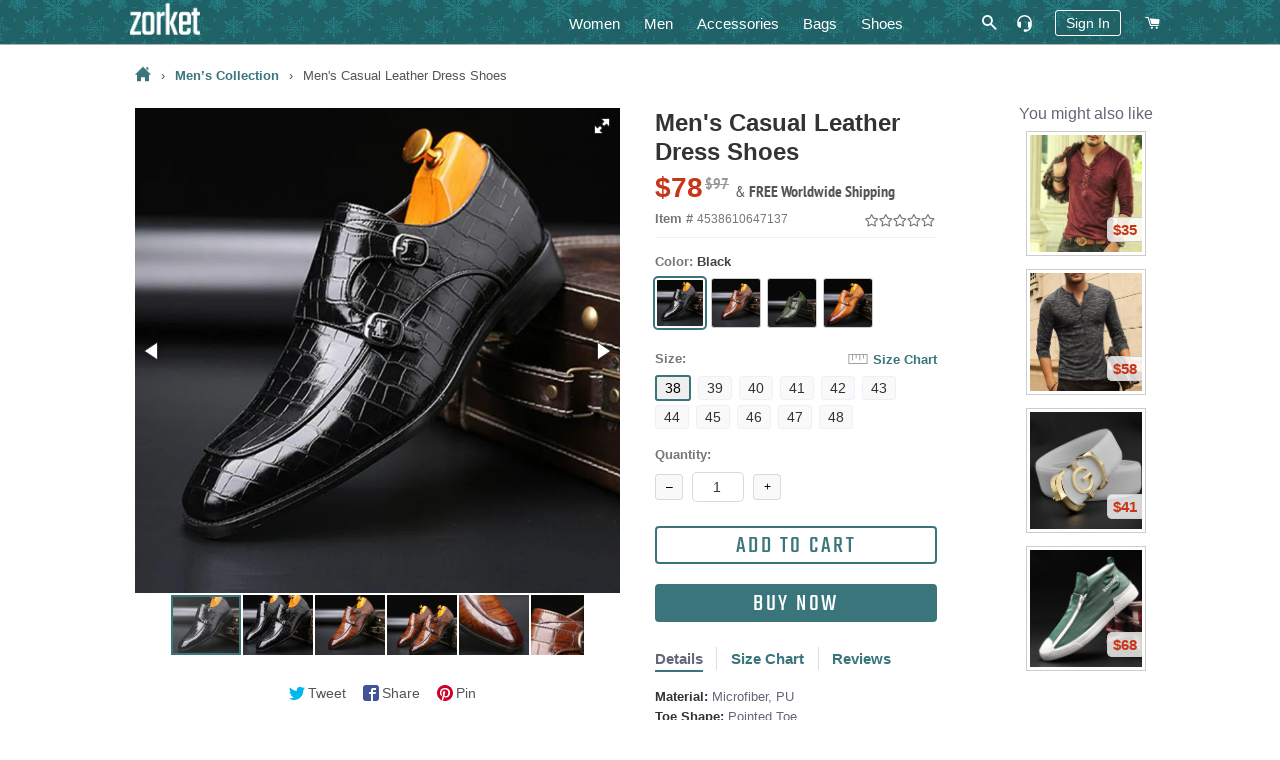

--- FILE ---
content_type: text/html; charset=utf-8
request_url: https://zorket.com/collections/new-mens/products/mens-casual-leather-dress-shoes-1
body_size: 36922
content:
<!doctype html>
<!--[if lt IE 7]><html class="no-js lt-ie9 lt-ie8 lt-ie7" lang="en"> <![endif]-->
<!--[if IE 7]><html class="no-js lt-ie9 lt-ie8" lang="en"> <![endif]-->
<!--[if IE 8]><html class="no-js lt-ie9" lang="en"> <![endif]-->
<!--[if IE 9 ]><html class="ie9 no-js"> <![endif]-->
<!--[if (gt IE 9)|!(IE)]><!--> <html class="no-js"> <!--<![endif]-->
<head>
  <!-- Google Tag Manager -->
  <script>(function(w,d,s,l,i){w[l]=w[l]||[];w[l].push({'gtm.start':
  new Date().getTime(),event:'gtm.js'});var f=d.getElementsByTagName(s)[0],
  j=d.createElement(s),dl=l!='dataLayer'?'&l='+l:'';j.async=true;j.src=
  'https://www.googletagmanager.com/gtm.js?id='+i+dl;f.parentNode.insertBefore(j,f);
  })(window,document,'script','dataLayer','GTM-5KQQC3D');</script>
  <!-- End Google Tag Manager -->

  <!-- Basic page needs ================================================== -->
  <meta charset="utf-8">
  <meta http-equiv="X-UA-Compatible" content="IE=edge,chrome=1">
  
  <!-- Google Search Console confirmation tag -->
  <meta name="google-site-verification" content="ybmyCxktiuogNl-2dJ8BwvQyMoDgMiVksn_jAwk3f5E" />
  <meta name="p:domain_verify" content="214c535cd084d41ebea3bffad4cb1626"/>

  
  <link rel="shortcut icon" href="//zorket.com/cdn/shop/t/20/assets/favicon.png?v=32195520141317914611648116234" type="image/png" />
  
  
  

  <!-- Title and description ================================================== -->
  <title>
  Men&#39;s Casual Leather Dress Shoes | ZORKET
  </title>
  
  








<meta name="twitter:site" content="@">
<meta name="twitter:card" content="summary_large_image">
<meta name="twitter:title" content="Men's Casual Leather Dress Shoes">

<meta name="twitter:description" content="Shop Women's & Men's Clothing, Shoes, Bags and Accessories">
<meta name="twitter:image:alt" content="Men's Casual Leather Dress Shoes">
<meta name="twitter:image" content="http://zorket.com/cdn/shop/products/1_2_395afb73-7ffb-4345-bdcc-41e342ccf987_1024x1024.jpg?v=1584366844">

  
  <meta name="description" content="Material: Microfiber, PU • Toe Shape: Pointed Toe • Type: Brogue Shoes, Buckle Strap, Solid • Material: Synthetic, Rubber">
  

  <meta name="keywords" content="Men&#39;s Casual Leather Dress Shoes, Material: Microfiber, PU, Toe Shape: Pointed Toe, Type: Brogue Shoes, Buckle Strap, Solid, Material: Synthetic, Rubber"/>

  <!-- Helpers ================================================== -->
  <!-- /snippets/social-meta-tags.liquid -->


  <meta property="og:type" content="product">
  <meta property="og:title" content="Men&#39;s Casual Leather Dress Shoes">
  <meta property="og:url" content="https://zorket.com/products/mens-casual-leather-dress-shoes-1">
  <meta property="og:description" content="

Upper Material: Microfiber


Toe Shape: Pointed Toe


Shoes Type: Brogue Shoes


Department Name: Adult


Fit: Fits larger than usual. Please check this store&#39;s sizing info


Closure Type: Buckle Strap


Insole Material: PU


Season: Spring/Autumn


Model Number: A21-75Z


Pattern Type: Solid


Lining Material: Synthetic


Outsole Material: Rubber

">
  
    <meta property="og:image" content="http://zorket.com/cdn/shop/products/2_2_3de25f0a-dd43-4bf3-9bee-818082517078_grande.jpg?v=1584366844">
    <meta property="og:image:secure_url" content="https://zorket.com/cdn/shop/products/2_2_3de25f0a-dd43-4bf3-9bee-818082517078_grande.jpg?v=1584366844">
  
    <meta property="og:image" content="http://zorket.com/cdn/shop/products/1_1_7b7aba0c-431c-4d71-ba5e-5fc3a8f6c395_grande.jpg?v=1584366844">
    <meta property="og:image:secure_url" content="https://zorket.com/cdn/shop/products/1_1_7b7aba0c-431c-4d71-ba5e-5fc3a8f6c395_grande.jpg?v=1584366844">
  
    <meta property="og:image" content="http://zorket.com/cdn/shop/products/1_2_395afb73-7ffb-4345-bdcc-41e342ccf987_grande.jpg?v=1584366844">
    <meta property="og:image:secure_url" content="https://zorket.com/cdn/shop/products/1_2_395afb73-7ffb-4345-bdcc-41e342ccf987_grande.jpg?v=1584366844">
  
  <meta property="og:price:amount" content="78">
  <meta property="og:price:currency" content="USD">

<meta property="og:site_name" content="zorket">





  <link rel="canonical" href="https://zorket.com/products/mens-casual-leather-dress-shoes-1">
  <meta name="viewport" content="width=device-width,initial-scale=1,shrink-to-fit=no">
  <meta name="theme-color" content="#39757b">
	<meta name="p:domain_verify" content="c3a92c14aafc6ce9f29f5ef3f224cfdd"/>

  <style>
/* pt-sans-narrow-regular - latin */
@font-face {
  font-family: 'PT Sans Narrow';
  font-style: normal;
  font-weight: 400;
  src: local('PT Sans Narrow'), local('PTSans-Narrow'),
    url('//zorket.com/cdn/shop/t/20/assets/pt-sans-narrow-v11-latin-regular.woff2?v=99186804244617665841584194534') format('woff2'), /* Chrome 26+, Opera 23+, Firefox 39+ */
    url('//zorket.com/cdn/shop/t/20/assets/pt-sans-narrow-v11-latin-regular.woff?v=183041167550725547851584194534') format('woff'); /* Chrome 6+, Firefox 3.6+, IE 9+, Safari 5.1+ */
}
/* pt-sans-narrow-700 - latin */
@font-face {
  font-family: 'PT Sans Narrow';
  font-style: normal;
  font-weight: 700;
  src: local('PT Sans Narrow Bold'), local('PTSans-NarrowBold'),
    url('//zorket.com/cdn/shop/t/20/assets/pt-sans-narrow-v11-latin-700.woff2?v=104755478870549373991584194533') format('woff2'), /* Chrome 26+, Opera 23+, Firefox 39+ pt-sans-narrow-v11-latin-700.woff2 */
    url('//zorket.com/cdn/shop/t/20/assets/pt-sans-narrow-v11-latin-700.woff?v=103105830943446244701584194532') format('woff'); /* Chrome 6+, Firefox 3.6+, IE 9+, Safari 5.1+ */
}
/* teko-regular - latin */
@font-face {
  font-family: 'Teko';
  font-style: normal;
  font-weight: 400;
  src: local('Teko Regular'), local('Teko-Regular'),
    url('//zorket.com/cdn/shop/t/20/assets/teko-v9-latin-regular.woff2?v=58731461942273675901584194560') format('woff2'), /* Chrome 26+, Opera 23+, Firefox 39+ */
    url('//zorket.com/cdn/shop/t/20/assets/teko-v9-latin-regular.woff?v=178234367728073756141584194560') format('woff'); /* Chrome 6+, Firefox 3.6+, IE 9+, Safari 5.1+ */
}
</style>
 
  <!-- CSS ================================================== -->
  
  <link href="//zorket.com/cdn/shop/t/20/assets/timber.scss.css?v=33630268228670378861700936812" rel="stylesheet" type="text/css" media="all" />
  <link href="//zorket.com/cdn/shop/t/20/assets/theme.scss.css?v=108548371824891473221700936812" rel="stylesheet" type="text/css" media="all" />
  
  
  
  <link href="//zorket.com/cdn/shop/t/20/assets/scrollyeah.css?v=59903980977631481801584194545" rel="stylesheet" type="text/css" media="all" />
  <link href="//zorket.com/cdn/shop/t/20/assets/tooltipster.bundle.css?v=77959071708041701371584194564" rel="stylesheet" type="text/css" media="all" />
  

    <!-- Header hook for plugins ================================================== -->
  <script>window.performance && window.performance.mark && window.performance.mark('shopify.content_for_header.start');</script><meta name="google-site-verification" content="yyS4FLmijR1rAWjvXIOxklWI9uB9JOVh7T1bqItFQFs">
<meta id="shopify-digital-wallet" name="shopify-digital-wallet" content="/13788431/digital_wallets/dialog">
<meta name="shopify-checkout-api-token" content="3e0f5d6a07d4a8140306f25100478621">
<meta id="in-context-paypal-metadata" data-shop-id="13788431" data-venmo-supported="true" data-environment="production" data-locale="en_US" data-paypal-v4="true" data-currency="USD">
<link rel="alternate" type="application/json+oembed" href="https://zorket.com/products/mens-casual-leather-dress-shoes-1.oembed">
<script async="async" src="/checkouts/internal/preloads.js?locale=en-US"></script>
<script id="shopify-features" type="application/json">{"accessToken":"3e0f5d6a07d4a8140306f25100478621","betas":["rich-media-storefront-analytics"],"domain":"zorket.com","predictiveSearch":true,"shopId":13788431,"locale":"en"}</script>
<script>var Shopify = Shopify || {};
Shopify.shop = "purcharest.myshopify.com";
Shopify.locale = "en";
Shopify.currency = {"active":"USD","rate":"1.0"};
Shopify.country = "US";
Shopify.theme = {"name":"Zorket Theme","id":80932307041,"schema_name":null,"schema_version":null,"theme_store_id":null,"role":"main"};
Shopify.theme.handle = "null";
Shopify.theme.style = {"id":null,"handle":null};
Shopify.cdnHost = "zorket.com/cdn";
Shopify.routes = Shopify.routes || {};
Shopify.routes.root = "/";</script>
<script type="module">!function(o){(o.Shopify=o.Shopify||{}).modules=!0}(window);</script>
<script>!function(o){function n(){var o=[];function n(){o.push(Array.prototype.slice.apply(arguments))}return n.q=o,n}var t=o.Shopify=o.Shopify||{};t.loadFeatures=n(),t.autoloadFeatures=n()}(window);</script>
<script id="shop-js-analytics" type="application/json">{"pageType":"product"}</script>
<script defer="defer" async type="module" src="//zorket.com/cdn/shopifycloud/shop-js/modules/v2/client.init-shop-cart-sync_BT-GjEfc.en.esm.js"></script>
<script defer="defer" async type="module" src="//zorket.com/cdn/shopifycloud/shop-js/modules/v2/chunk.common_D58fp_Oc.esm.js"></script>
<script defer="defer" async type="module" src="//zorket.com/cdn/shopifycloud/shop-js/modules/v2/chunk.modal_xMitdFEc.esm.js"></script>
<script type="module">
  await import("//zorket.com/cdn/shopifycloud/shop-js/modules/v2/client.init-shop-cart-sync_BT-GjEfc.en.esm.js");
await import("//zorket.com/cdn/shopifycloud/shop-js/modules/v2/chunk.common_D58fp_Oc.esm.js");
await import("//zorket.com/cdn/shopifycloud/shop-js/modules/v2/chunk.modal_xMitdFEc.esm.js");

  window.Shopify.SignInWithShop?.initShopCartSync?.({"fedCMEnabled":true,"windoidEnabled":true});

</script>
<script id="__st">var __st={"a":13788431,"offset":-28800,"reqid":"a90cafe1-c2de-4364-8a79-76a850d7dace-1769177426","pageurl":"zorket.com\/collections\/new-mens\/products\/mens-casual-leather-dress-shoes-1","u":"f392f9dea616","p":"product","rtyp":"product","rid":4538610647137};</script>
<script>window.ShopifyPaypalV4VisibilityTracking = true;</script>
<script id="captcha-bootstrap">!function(){'use strict';const t='contact',e='account',n='new_comment',o=[[t,t],['blogs',n],['comments',n],[t,'customer']],c=[[e,'customer_login'],[e,'guest_login'],[e,'recover_customer_password'],[e,'create_customer']],r=t=>t.map((([t,e])=>`form[action*='/${t}']:not([data-nocaptcha='true']) input[name='form_type'][value='${e}']`)).join(','),a=t=>()=>t?[...document.querySelectorAll(t)].map((t=>t.form)):[];function s(){const t=[...o],e=r(t);return a(e)}const i='password',u='form_key',d=['recaptcha-v3-token','g-recaptcha-response','h-captcha-response',i],f=()=>{try{return window.sessionStorage}catch{return}},m='__shopify_v',_=t=>t.elements[u];function p(t,e,n=!1){try{const o=window.sessionStorage,c=JSON.parse(o.getItem(e)),{data:r}=function(t){const{data:e,action:n}=t;return t[m]||n?{data:e,action:n}:{data:t,action:n}}(c);for(const[e,n]of Object.entries(r))t.elements[e]&&(t.elements[e].value=n);n&&o.removeItem(e)}catch(o){console.error('form repopulation failed',{error:o})}}const l='form_type',E='cptcha';function T(t){t.dataset[E]=!0}const w=window,h=w.document,L='Shopify',v='ce_forms',y='captcha';let A=!1;((t,e)=>{const n=(g='f06e6c50-85a8-45c8-87d0-21a2b65856fe',I='https://cdn.shopify.com/shopifycloud/storefront-forms-hcaptcha/ce_storefront_forms_captcha_hcaptcha.v1.5.2.iife.js',D={infoText:'Protected by hCaptcha',privacyText:'Privacy',termsText:'Terms'},(t,e,n)=>{const o=w[L][v],c=o.bindForm;if(c)return c(t,g,e,D).then(n);var r;o.q.push([[t,g,e,D],n]),r=I,A||(h.body.append(Object.assign(h.createElement('script'),{id:'captcha-provider',async:!0,src:r})),A=!0)});var g,I,D;w[L]=w[L]||{},w[L][v]=w[L][v]||{},w[L][v].q=[],w[L][y]=w[L][y]||{},w[L][y].protect=function(t,e){n(t,void 0,e),T(t)},Object.freeze(w[L][y]),function(t,e,n,w,h,L){const[v,y,A,g]=function(t,e,n){const i=e?o:[],u=t?c:[],d=[...i,...u],f=r(d),m=r(i),_=r(d.filter((([t,e])=>n.includes(e))));return[a(f),a(m),a(_),s()]}(w,h,L),I=t=>{const e=t.target;return e instanceof HTMLFormElement?e:e&&e.form},D=t=>v().includes(t);t.addEventListener('submit',(t=>{const e=I(t);if(!e)return;const n=D(e)&&!e.dataset.hcaptchaBound&&!e.dataset.recaptchaBound,o=_(e),c=g().includes(e)&&(!o||!o.value);(n||c)&&t.preventDefault(),c&&!n&&(function(t){try{if(!f())return;!function(t){const e=f();if(!e)return;const n=_(t);if(!n)return;const o=n.value;o&&e.removeItem(o)}(t);const e=Array.from(Array(32),(()=>Math.random().toString(36)[2])).join('');!function(t,e){_(t)||t.append(Object.assign(document.createElement('input'),{type:'hidden',name:u})),t.elements[u].value=e}(t,e),function(t,e){const n=f();if(!n)return;const o=[...t.querySelectorAll(`input[type='${i}']`)].map((({name:t})=>t)),c=[...d,...o],r={};for(const[a,s]of new FormData(t).entries())c.includes(a)||(r[a]=s);n.setItem(e,JSON.stringify({[m]:1,action:t.action,data:r}))}(t,e)}catch(e){console.error('failed to persist form',e)}}(e),e.submit())}));const S=(t,e)=>{t&&!t.dataset[E]&&(n(t,e.some((e=>e===t))),T(t))};for(const o of['focusin','change'])t.addEventListener(o,(t=>{const e=I(t);D(e)&&S(e,y())}));const B=e.get('form_key'),M=e.get(l),P=B&&M;t.addEventListener('DOMContentLoaded',(()=>{const t=y();if(P)for(const e of t)e.elements[l].value===M&&p(e,B);[...new Set([...A(),...v().filter((t=>'true'===t.dataset.shopifyCaptcha))])].forEach((e=>S(e,t)))}))}(h,new URLSearchParams(w.location.search),n,t,e,['guest_login'])})(!0,!0)}();</script>
<script integrity="sha256-4kQ18oKyAcykRKYeNunJcIwy7WH5gtpwJnB7kiuLZ1E=" data-source-attribution="shopify.loadfeatures" defer="defer" src="//zorket.com/cdn/shopifycloud/storefront/assets/storefront/load_feature-a0a9edcb.js" crossorigin="anonymous"></script>
<script data-source-attribution="shopify.dynamic_checkout.dynamic.init">var Shopify=Shopify||{};Shopify.PaymentButton=Shopify.PaymentButton||{isStorefrontPortableWallets:!0,init:function(){window.Shopify.PaymentButton.init=function(){};var t=document.createElement("script");t.src="https://zorket.com/cdn/shopifycloud/portable-wallets/latest/portable-wallets.en.js",t.type="module",document.head.appendChild(t)}};
</script>
<script data-source-attribution="shopify.dynamic_checkout.buyer_consent">
  function portableWalletsHideBuyerConsent(e){var t=document.getElementById("shopify-buyer-consent"),n=document.getElementById("shopify-subscription-policy-button");t&&n&&(t.classList.add("hidden"),t.setAttribute("aria-hidden","true"),n.removeEventListener("click",e))}function portableWalletsShowBuyerConsent(e){var t=document.getElementById("shopify-buyer-consent"),n=document.getElementById("shopify-subscription-policy-button");t&&n&&(t.classList.remove("hidden"),t.removeAttribute("aria-hidden"),n.addEventListener("click",e))}window.Shopify?.PaymentButton&&(window.Shopify.PaymentButton.hideBuyerConsent=portableWalletsHideBuyerConsent,window.Shopify.PaymentButton.showBuyerConsent=portableWalletsShowBuyerConsent);
</script>
<script data-source-attribution="shopify.dynamic_checkout.cart.bootstrap">document.addEventListener("DOMContentLoaded",(function(){function t(){return document.querySelector("shopify-accelerated-checkout-cart, shopify-accelerated-checkout")}if(t())Shopify.PaymentButton.init();else{new MutationObserver((function(e,n){t()&&(Shopify.PaymentButton.init(),n.disconnect())})).observe(document.body,{childList:!0,subtree:!0})}}));
</script>
<script id='scb4127' type='text/javascript' async='' src='https://zorket.com/cdn/shopifycloud/privacy-banner/storefront-banner.js'></script><link id="shopify-accelerated-checkout-styles" rel="stylesheet" media="screen" href="https://zorket.com/cdn/shopifycloud/portable-wallets/latest/accelerated-checkout-backwards-compat.css" crossorigin="anonymous">
<style id="shopify-accelerated-checkout-cart">
        #shopify-buyer-consent {
  margin-top: 1em;
  display: inline-block;
  width: 100%;
}

#shopify-buyer-consent.hidden {
  display: none;
}

#shopify-subscription-policy-button {
  background: none;
  border: none;
  padding: 0;
  text-decoration: underline;
  font-size: inherit;
  cursor: pointer;
}

#shopify-subscription-policy-button::before {
  box-shadow: none;
}

      </style>

<script>window.performance && window.performance.mark && window.performance.mark('shopify.content_for_header.end');</script>
  
  
  <script src="//zorket.com/cdn/shop/t/20/assets/jquery.min.js?v=74721525869110791951584194495" type="text/javascript"></script>
  <script src="//zorket.com/cdn/shop/t/20/assets/jquery.tmpl.min.js?v=32513529418586026101584194499" type="text/javascript"></script>
	
	
  <script src="//zorket.com/cdn/shop/t/20/assets/modernizr.min.js?v=21391054748206432451584194513" type="text/javascript"></script>
 
  <script src="//zorket.com/cdn/shop/t/20/assets/scrollyeah.js?v=22172597100785386861584194546" type="text/javascript"></script>
  
  
  <script src="//zorket.com/cdn/shop/t/20/assets/jquery.products.min.js?v=159466235525054314811584194497" type="text/javascript"></script>
	<script src="//zorket.com/cdn/shop/t/20/assets/jquery.flip.js?v=63517051805029749931584194493" type="text/javascript"></script>
	<script src="//zorket.com/cdn/shop/t/20/assets/jquery.pick.js?v=127124007272543822841584194496" type="text/javascript"></script>
	<script src="//zorket.com/cdn/shop/t/20/assets/ajaxify.min.js?v=46566461343689605101584194440" type="text/javascript"></script>
	<script src="//zorket.com/cdn/shop/t/20/assets/jquery.goTop.js?v=67225957484614878291584194494" type="text/javascript"></script>
	<script src="//zorket.com/cdn/shop/t/20/assets/tooltipster.bundle.js?v=87560243510789617781584194564" type="text/javascript"></script>
  <script src="//zorket.com/cdn/shop/t/20/assets/js-cookie.js?v=29111124966443655531584194500" type="text/javascript"></script>
  <script src="//zorket.com/cdn/shop/t/20/assets/jquery.lazy.min.js?v=72418453740263649271584194495" type="text/javascript"></script>
  <script src="//zorket.com/cdn/shop/t/20/assets/zorket-functions.js?v=30528950455641778171689552417" type="text/javascript"></script>
  <script>Shopify.money_format = "${{amount_no_decimals}}";</script>

  <!-- Only for Product Page ================================================== -->
  
  
  <link href="//zorket.com/cdn/shop/t/20/assets/fotorama.css?v=131890881820570553331584194475" rel="stylesheet" type="text/css" media="all" />
  <link href="//zorket.com/cdn/shop/t/20/assets/likely.css?v=182960187758951233131584194502" rel="stylesheet" type="text/css" media="all" />
  <link href="//zorket.com/cdn/shop/t/20/assets/jquery.pwstabs.css?v=75248396798459302481584194497" rel="stylesheet" type="text/css" media="all" />
  <link href="//zorket.com/cdn/shop/t/20/assets/smk-accordion.css?v=115718598477661498481584194551" rel="stylesheet" type="text/css" media="all" />
  <link href="//zorket.com/cdn/shop/t/20/assets/magnific-popup.css?v=65451962456944049981584194508" rel="stylesheet" type="text/css" media="all" />
  <script src="//zorket.com/cdn/shop/t/20/assets/fotorama.js?v=54894315646771880101584194475" type="text/javascript"></script>
  <script src="//zorket.com/cdn/shop/t/20/assets/magnific-popup.js?v=44455051036509594451584194509" type="text/javascript"></script>
  
  <script src="//zorket.com/cdn/shop/t/20/assets/jquery.pwstabs.js?v=173600917044169252131584194498" type="text/javascript"></script>
  <script src="//zorket.com/cdn/shop/t/20/assets/zorket.trimlist.js?v=159276888862646234661584194583" type="text/javascript"></script>
	<script src="//zorket.com/cdn/shop/t/20/assets/zorket.stoplist.js?v=131895393756202123111586208647" type="text/javascript"></script>
  <script src="//zorket.com/cdn/shop/t/20/assets/zorket.whitelist.js?v=20247830108948592531584194584" type="text/javascript"></script>
  <script src="//zorket.com/cdn/shop/t/20/assets/likely.js?v=164941142727035995881584194503" type="text/javascript"></script>
  

   <!-- Main CSS ================================================== -->
  <link href="//zorket.com/cdn/shop/t/20/assets/zorket.scss.css?v=151513453558749015591703587695" rel="stylesheet" type="text/css" media="all" />
  
  
  
  
  
	  


<meta name="viewport" content="width=device-width, maximum-scale=2.0, user-scalable=1">

  <meta name="p:domain_verify" content="6068b9a67c22aaa4a4fd44ae2a132d49"/>
  
<link href="https://monorail-edge.shopifysvc.com" rel="dns-prefetch">
<script>(function(){if ("sendBeacon" in navigator && "performance" in window) {try {var session_token_from_headers = performance.getEntriesByType('navigation')[0].serverTiming.find(x => x.name == '_s').description;} catch {var session_token_from_headers = undefined;}var session_cookie_matches = document.cookie.match(/_shopify_s=([^;]*)/);var session_token_from_cookie = session_cookie_matches && session_cookie_matches.length === 2 ? session_cookie_matches[1] : "";var session_token = session_token_from_headers || session_token_from_cookie || "";function handle_abandonment_event(e) {var entries = performance.getEntries().filter(function(entry) {return /monorail-edge.shopifysvc.com/.test(entry.name);});if (!window.abandonment_tracked && entries.length === 0) {window.abandonment_tracked = true;var currentMs = Date.now();var navigation_start = performance.timing.navigationStart;var payload = {shop_id: 13788431,url: window.location.href,navigation_start,duration: currentMs - navigation_start,session_token,page_type: "product"};window.navigator.sendBeacon("https://monorail-edge.shopifysvc.com/v1/produce", JSON.stringify({schema_id: "online_store_buyer_site_abandonment/1.1",payload: payload,metadata: {event_created_at_ms: currentMs,event_sent_at_ms: currentMs}}));}}window.addEventListener('pagehide', handle_abandonment_event);}}());</script>
<script id="web-pixels-manager-setup">(function e(e,d,r,n,o){if(void 0===o&&(o={}),!Boolean(null===(a=null===(i=window.Shopify)||void 0===i?void 0:i.analytics)||void 0===a?void 0:a.replayQueue)){var i,a;window.Shopify=window.Shopify||{};var t=window.Shopify;t.analytics=t.analytics||{};var s=t.analytics;s.replayQueue=[],s.publish=function(e,d,r){return s.replayQueue.push([e,d,r]),!0};try{self.performance.mark("wpm:start")}catch(e){}var l=function(){var e={modern:/Edge?\/(1{2}[4-9]|1[2-9]\d|[2-9]\d{2}|\d{4,})\.\d+(\.\d+|)|Firefox\/(1{2}[4-9]|1[2-9]\d|[2-9]\d{2}|\d{4,})\.\d+(\.\d+|)|Chrom(ium|e)\/(9{2}|\d{3,})\.\d+(\.\d+|)|(Maci|X1{2}).+ Version\/(15\.\d+|(1[6-9]|[2-9]\d|\d{3,})\.\d+)([,.]\d+|)( \(\w+\)|)( Mobile\/\w+|) Safari\/|Chrome.+OPR\/(9{2}|\d{3,})\.\d+\.\d+|(CPU[ +]OS|iPhone[ +]OS|CPU[ +]iPhone|CPU IPhone OS|CPU iPad OS)[ +]+(15[._]\d+|(1[6-9]|[2-9]\d|\d{3,})[._]\d+)([._]\d+|)|Android:?[ /-](13[3-9]|1[4-9]\d|[2-9]\d{2}|\d{4,})(\.\d+|)(\.\d+|)|Android.+Firefox\/(13[5-9]|1[4-9]\d|[2-9]\d{2}|\d{4,})\.\d+(\.\d+|)|Android.+Chrom(ium|e)\/(13[3-9]|1[4-9]\d|[2-9]\d{2}|\d{4,})\.\d+(\.\d+|)|SamsungBrowser\/([2-9]\d|\d{3,})\.\d+/,legacy:/Edge?\/(1[6-9]|[2-9]\d|\d{3,})\.\d+(\.\d+|)|Firefox\/(5[4-9]|[6-9]\d|\d{3,})\.\d+(\.\d+|)|Chrom(ium|e)\/(5[1-9]|[6-9]\d|\d{3,})\.\d+(\.\d+|)([\d.]+$|.*Safari\/(?![\d.]+ Edge\/[\d.]+$))|(Maci|X1{2}).+ Version\/(10\.\d+|(1[1-9]|[2-9]\d|\d{3,})\.\d+)([,.]\d+|)( \(\w+\)|)( Mobile\/\w+|) Safari\/|Chrome.+OPR\/(3[89]|[4-9]\d|\d{3,})\.\d+\.\d+|(CPU[ +]OS|iPhone[ +]OS|CPU[ +]iPhone|CPU IPhone OS|CPU iPad OS)[ +]+(10[._]\d+|(1[1-9]|[2-9]\d|\d{3,})[._]\d+)([._]\d+|)|Android:?[ /-](13[3-9]|1[4-9]\d|[2-9]\d{2}|\d{4,})(\.\d+|)(\.\d+|)|Mobile Safari.+OPR\/([89]\d|\d{3,})\.\d+\.\d+|Android.+Firefox\/(13[5-9]|1[4-9]\d|[2-9]\d{2}|\d{4,})\.\d+(\.\d+|)|Android.+Chrom(ium|e)\/(13[3-9]|1[4-9]\d|[2-9]\d{2}|\d{4,})\.\d+(\.\d+|)|Android.+(UC? ?Browser|UCWEB|U3)[ /]?(15\.([5-9]|\d{2,})|(1[6-9]|[2-9]\d|\d{3,})\.\d+)\.\d+|SamsungBrowser\/(5\.\d+|([6-9]|\d{2,})\.\d+)|Android.+MQ{2}Browser\/(14(\.(9|\d{2,})|)|(1[5-9]|[2-9]\d|\d{3,})(\.\d+|))(\.\d+|)|K[Aa][Ii]OS\/(3\.\d+|([4-9]|\d{2,})\.\d+)(\.\d+|)/},d=e.modern,r=e.legacy,n=navigator.userAgent;return n.match(d)?"modern":n.match(r)?"legacy":"unknown"}(),u="modern"===l?"modern":"legacy",c=(null!=n?n:{modern:"",legacy:""})[u],f=function(e){return[e.baseUrl,"/wpm","/b",e.hashVersion,"modern"===e.buildTarget?"m":"l",".js"].join("")}({baseUrl:d,hashVersion:r,buildTarget:u}),m=function(e){var d=e.version,r=e.bundleTarget,n=e.surface,o=e.pageUrl,i=e.monorailEndpoint;return{emit:function(e){var a=e.status,t=e.errorMsg,s=(new Date).getTime(),l=JSON.stringify({metadata:{event_sent_at_ms:s},events:[{schema_id:"web_pixels_manager_load/3.1",payload:{version:d,bundle_target:r,page_url:o,status:a,surface:n,error_msg:t},metadata:{event_created_at_ms:s}}]});if(!i)return console&&console.warn&&console.warn("[Web Pixels Manager] No Monorail endpoint provided, skipping logging."),!1;try{return self.navigator.sendBeacon.bind(self.navigator)(i,l)}catch(e){}var u=new XMLHttpRequest;try{return u.open("POST",i,!0),u.setRequestHeader("Content-Type","text/plain"),u.send(l),!0}catch(e){return console&&console.warn&&console.warn("[Web Pixels Manager] Got an unhandled error while logging to Monorail."),!1}}}}({version:r,bundleTarget:l,surface:e.surface,pageUrl:self.location.href,monorailEndpoint:e.monorailEndpoint});try{o.browserTarget=l,function(e){var d=e.src,r=e.async,n=void 0===r||r,o=e.onload,i=e.onerror,a=e.sri,t=e.scriptDataAttributes,s=void 0===t?{}:t,l=document.createElement("script"),u=document.querySelector("head"),c=document.querySelector("body");if(l.async=n,l.src=d,a&&(l.integrity=a,l.crossOrigin="anonymous"),s)for(var f in s)if(Object.prototype.hasOwnProperty.call(s,f))try{l.dataset[f]=s[f]}catch(e){}if(o&&l.addEventListener("load",o),i&&l.addEventListener("error",i),u)u.appendChild(l);else{if(!c)throw new Error("Did not find a head or body element to append the script");c.appendChild(l)}}({src:f,async:!0,onload:function(){if(!function(){var e,d;return Boolean(null===(d=null===(e=window.Shopify)||void 0===e?void 0:e.analytics)||void 0===d?void 0:d.initialized)}()){var d=window.webPixelsManager.init(e)||void 0;if(d){var r=window.Shopify.analytics;r.replayQueue.forEach((function(e){var r=e[0],n=e[1],o=e[2];d.publishCustomEvent(r,n,o)})),r.replayQueue=[],r.publish=d.publishCustomEvent,r.visitor=d.visitor,r.initialized=!0}}},onerror:function(){return m.emit({status:"failed",errorMsg:"".concat(f," has failed to load")})},sri:function(e){var d=/^sha384-[A-Za-z0-9+/=]+$/;return"string"==typeof e&&d.test(e)}(c)?c:"",scriptDataAttributes:o}),m.emit({status:"loading"})}catch(e){m.emit({status:"failed",errorMsg:(null==e?void 0:e.message)||"Unknown error"})}}})({shopId: 13788431,storefrontBaseUrl: "https://zorket.com",extensionsBaseUrl: "https://extensions.shopifycdn.com/cdn/shopifycloud/web-pixels-manager",monorailEndpoint: "https://monorail-edge.shopifysvc.com/unstable/produce_batch",surface: "storefront-renderer",enabledBetaFlags: ["2dca8a86"],webPixelsConfigList: [{"id":"1436516626","configuration":"{\"tagID\":\"2613317600401\"}","eventPayloadVersion":"v1","runtimeContext":"STRICT","scriptVersion":"18031546ee651571ed29edbe71a3550b","type":"APP","apiClientId":3009811,"privacyPurposes":["ANALYTICS","MARKETING","SALE_OF_DATA"],"dataSharingAdjustments":{"protectedCustomerApprovalScopes":["read_customer_address","read_customer_email","read_customer_name","read_customer_personal_data","read_customer_phone"]}},{"id":"895975698","configuration":"{\"config\":\"{\\\"pixel_id\\\":\\\"GT-57V2P6N\\\",\\\"target_country\\\":\\\"US\\\",\\\"gtag_events\\\":[{\\\"type\\\":\\\"purchase\\\",\\\"action_label\\\":\\\"MC-Q3BFYXZSY0\\\"},{\\\"type\\\":\\\"page_view\\\",\\\"action_label\\\":\\\"MC-Q3BFYXZSY0\\\"},{\\\"type\\\":\\\"view_item\\\",\\\"action_label\\\":\\\"MC-Q3BFYXZSY0\\\"}],\\\"enable_monitoring_mode\\\":false}\"}","eventPayloadVersion":"v1","runtimeContext":"OPEN","scriptVersion":"b2a88bafab3e21179ed38636efcd8a93","type":"APP","apiClientId":1780363,"privacyPurposes":[],"dataSharingAdjustments":{"protectedCustomerApprovalScopes":["read_customer_address","read_customer_email","read_customer_name","read_customer_personal_data","read_customer_phone"]}},{"id":"405766418","configuration":"{\"pixel_id\":\"253389673939481\",\"pixel_type\":\"facebook_pixel\",\"metaapp_system_user_token\":\"-\"}","eventPayloadVersion":"v1","runtimeContext":"OPEN","scriptVersion":"ca16bc87fe92b6042fbaa3acc2fbdaa6","type":"APP","apiClientId":2329312,"privacyPurposes":["ANALYTICS","MARKETING","SALE_OF_DATA"],"dataSharingAdjustments":{"protectedCustomerApprovalScopes":["read_customer_address","read_customer_email","read_customer_name","read_customer_personal_data","read_customer_phone"]}},{"id":"shopify-app-pixel","configuration":"{}","eventPayloadVersion":"v1","runtimeContext":"STRICT","scriptVersion":"0450","apiClientId":"shopify-pixel","type":"APP","privacyPurposes":["ANALYTICS","MARKETING"]},{"id":"shopify-custom-pixel","eventPayloadVersion":"v1","runtimeContext":"LAX","scriptVersion":"0450","apiClientId":"shopify-pixel","type":"CUSTOM","privacyPurposes":["ANALYTICS","MARKETING"]}],isMerchantRequest: false,initData: {"shop":{"name":"zorket","paymentSettings":{"currencyCode":"USD"},"myshopifyDomain":"purcharest.myshopify.com","countryCode":"US","storefrontUrl":"https:\/\/zorket.com"},"customer":null,"cart":null,"checkout":null,"productVariants":[{"price":{"amount":78.0,"currencyCode":"USD"},"product":{"title":"Men's Casual Leather Dress Shoes","vendor":"https:\/\/www.aliexpress.com\/item\/1000006425391.html","id":"4538610647137","untranslatedTitle":"Men's Casual Leather Dress Shoes","url":"\/products\/mens-casual-leather-dress-shoes-1","type":"Men's Shoes"},"id":"32495729934433","image":{"src":"\/\/zorket.com\/cdn\/shop\/products\/1_2_395afb73-7ffb-4345-bdcc-41e342ccf987.jpg?v=1584366844"},"sku":"","title":"black \/ 38","untranslatedTitle":"black \/ 38"},{"price":{"amount":78.0,"currencyCode":"USD"},"product":{"title":"Men's Casual Leather Dress Shoes","vendor":"https:\/\/www.aliexpress.com\/item\/1000006425391.html","id":"4538610647137","untranslatedTitle":"Men's Casual Leather Dress Shoes","url":"\/products\/mens-casual-leather-dress-shoes-1","type":"Men's Shoes"},"id":"32495729967201","image":{"src":"\/\/zorket.com\/cdn\/shop\/products\/1_2_395afb73-7ffb-4345-bdcc-41e342ccf987.jpg?v=1584366844"},"sku":"","title":"black \/ 39","untranslatedTitle":"black \/ 39"},{"price":{"amount":78.0,"currencyCode":"USD"},"product":{"title":"Men's Casual Leather Dress Shoes","vendor":"https:\/\/www.aliexpress.com\/item\/1000006425391.html","id":"4538610647137","untranslatedTitle":"Men's Casual Leather Dress Shoes","url":"\/products\/mens-casual-leather-dress-shoes-1","type":"Men's Shoes"},"id":"32495729999969","image":{"src":"\/\/zorket.com\/cdn\/shop\/products\/1_2_395afb73-7ffb-4345-bdcc-41e342ccf987.jpg?v=1584366844"},"sku":"","title":"black \/ 40","untranslatedTitle":"black \/ 40"},{"price":{"amount":78.0,"currencyCode":"USD"},"product":{"title":"Men's Casual Leather Dress Shoes","vendor":"https:\/\/www.aliexpress.com\/item\/1000006425391.html","id":"4538610647137","untranslatedTitle":"Men's Casual Leather Dress Shoes","url":"\/products\/mens-casual-leather-dress-shoes-1","type":"Men's Shoes"},"id":"32495730032737","image":{"src":"\/\/zorket.com\/cdn\/shop\/products\/1_2_395afb73-7ffb-4345-bdcc-41e342ccf987.jpg?v=1584366844"},"sku":"","title":"black \/ 41","untranslatedTitle":"black \/ 41"},{"price":{"amount":78.0,"currencyCode":"USD"},"product":{"title":"Men's Casual Leather Dress Shoes","vendor":"https:\/\/www.aliexpress.com\/item\/1000006425391.html","id":"4538610647137","untranslatedTitle":"Men's Casual Leather Dress Shoes","url":"\/products\/mens-casual-leather-dress-shoes-1","type":"Men's Shoes"},"id":"32495730065505","image":{"src":"\/\/zorket.com\/cdn\/shop\/products\/1_2_395afb73-7ffb-4345-bdcc-41e342ccf987.jpg?v=1584366844"},"sku":"","title":"black \/ 42","untranslatedTitle":"black \/ 42"},{"price":{"amount":78.0,"currencyCode":"USD"},"product":{"title":"Men's Casual Leather Dress Shoes","vendor":"https:\/\/www.aliexpress.com\/item\/1000006425391.html","id":"4538610647137","untranslatedTitle":"Men's Casual Leather Dress Shoes","url":"\/products\/mens-casual-leather-dress-shoes-1","type":"Men's Shoes"},"id":"32495730098273","image":{"src":"\/\/zorket.com\/cdn\/shop\/products\/1_2_395afb73-7ffb-4345-bdcc-41e342ccf987.jpg?v=1584366844"},"sku":"","title":"black \/ 43","untranslatedTitle":"black \/ 43"},{"price":{"amount":78.0,"currencyCode":"USD"},"product":{"title":"Men's Casual Leather Dress Shoes","vendor":"https:\/\/www.aliexpress.com\/item\/1000006425391.html","id":"4538610647137","untranslatedTitle":"Men's Casual Leather Dress Shoes","url":"\/products\/mens-casual-leather-dress-shoes-1","type":"Men's Shoes"},"id":"32495730131041","image":{"src":"\/\/zorket.com\/cdn\/shop\/products\/1_2_395afb73-7ffb-4345-bdcc-41e342ccf987.jpg?v=1584366844"},"sku":"","title":"black \/ 44","untranslatedTitle":"black \/ 44"},{"price":{"amount":78.0,"currencyCode":"USD"},"product":{"title":"Men's Casual Leather Dress Shoes","vendor":"https:\/\/www.aliexpress.com\/item\/1000006425391.html","id":"4538610647137","untranslatedTitle":"Men's Casual Leather Dress Shoes","url":"\/products\/mens-casual-leather-dress-shoes-1","type":"Men's Shoes"},"id":"32495730163809","image":{"src":"\/\/zorket.com\/cdn\/shop\/products\/1_2_395afb73-7ffb-4345-bdcc-41e342ccf987.jpg?v=1584366844"},"sku":"","title":"black \/ 45","untranslatedTitle":"black \/ 45"},{"price":{"amount":78.0,"currencyCode":"USD"},"product":{"title":"Men's Casual Leather Dress Shoes","vendor":"https:\/\/www.aliexpress.com\/item\/1000006425391.html","id":"4538610647137","untranslatedTitle":"Men's Casual Leather Dress Shoes","url":"\/products\/mens-casual-leather-dress-shoes-1","type":"Men's Shoes"},"id":"32495730196577","image":{"src":"\/\/zorket.com\/cdn\/shop\/products\/1_2_395afb73-7ffb-4345-bdcc-41e342ccf987.jpg?v=1584366844"},"sku":"","title":"black \/ 46","untranslatedTitle":"black \/ 46"},{"price":{"amount":78.0,"currencyCode":"USD"},"product":{"title":"Men's Casual Leather Dress Shoes","vendor":"https:\/\/www.aliexpress.com\/item\/1000006425391.html","id":"4538610647137","untranslatedTitle":"Men's Casual Leather Dress Shoes","url":"\/products\/mens-casual-leather-dress-shoes-1","type":"Men's Shoes"},"id":"32495730229345","image":{"src":"\/\/zorket.com\/cdn\/shop\/products\/1_2_395afb73-7ffb-4345-bdcc-41e342ccf987.jpg?v=1584366844"},"sku":"","title":"black \/ 47","untranslatedTitle":"black \/ 47"},{"price":{"amount":78.0,"currencyCode":"USD"},"product":{"title":"Men's Casual Leather Dress Shoes","vendor":"https:\/\/www.aliexpress.com\/item\/1000006425391.html","id":"4538610647137","untranslatedTitle":"Men's Casual Leather Dress Shoes","url":"\/products\/mens-casual-leather-dress-shoes-1","type":"Men's Shoes"},"id":"32495730262113","image":{"src":"\/\/zorket.com\/cdn\/shop\/products\/1_2_395afb73-7ffb-4345-bdcc-41e342ccf987.jpg?v=1584366844"},"sku":"","title":"black \/ 48","untranslatedTitle":"black \/ 48"},{"price":{"amount":78.0,"currencyCode":"USD"},"product":{"title":"Men's Casual Leather Dress Shoes","vendor":"https:\/\/www.aliexpress.com\/item\/1000006425391.html","id":"4538610647137","untranslatedTitle":"Men's Casual Leather Dress Shoes","url":"\/products\/mens-casual-leather-dress-shoes-1","type":"Men's Shoes"},"id":"32495730294881","image":{"src":"\/\/zorket.com\/cdn\/shop\/products\/2_2_3de25f0a-dd43-4bf3-9bee-818082517078.jpg?v=1584366844"},"sku":"","title":"dark brown \/ 38","untranslatedTitle":"dark brown \/ 38"},{"price":{"amount":78.0,"currencyCode":"USD"},"product":{"title":"Men's Casual Leather Dress Shoes","vendor":"https:\/\/www.aliexpress.com\/item\/1000006425391.html","id":"4538610647137","untranslatedTitle":"Men's Casual Leather Dress Shoes","url":"\/products\/mens-casual-leather-dress-shoes-1","type":"Men's Shoes"},"id":"32495730327649","image":{"src":"\/\/zorket.com\/cdn\/shop\/products\/2_2_3de25f0a-dd43-4bf3-9bee-818082517078.jpg?v=1584366844"},"sku":"","title":"dark brown \/ 39","untranslatedTitle":"dark brown \/ 39"},{"price":{"amount":78.0,"currencyCode":"USD"},"product":{"title":"Men's Casual Leather Dress Shoes","vendor":"https:\/\/www.aliexpress.com\/item\/1000006425391.html","id":"4538610647137","untranslatedTitle":"Men's Casual Leather Dress Shoes","url":"\/products\/mens-casual-leather-dress-shoes-1","type":"Men's Shoes"},"id":"32495730360417","image":{"src":"\/\/zorket.com\/cdn\/shop\/products\/2_2_3de25f0a-dd43-4bf3-9bee-818082517078.jpg?v=1584366844"},"sku":"","title":"dark brown \/ 40","untranslatedTitle":"dark brown \/ 40"},{"price":{"amount":78.0,"currencyCode":"USD"},"product":{"title":"Men's Casual Leather Dress Shoes","vendor":"https:\/\/www.aliexpress.com\/item\/1000006425391.html","id":"4538610647137","untranslatedTitle":"Men's Casual Leather Dress Shoes","url":"\/products\/mens-casual-leather-dress-shoes-1","type":"Men's Shoes"},"id":"32495730393185","image":{"src":"\/\/zorket.com\/cdn\/shop\/products\/2_2_3de25f0a-dd43-4bf3-9bee-818082517078.jpg?v=1584366844"},"sku":"","title":"dark brown \/ 41","untranslatedTitle":"dark brown \/ 41"},{"price":{"amount":78.0,"currencyCode":"USD"},"product":{"title":"Men's Casual Leather Dress Shoes","vendor":"https:\/\/www.aliexpress.com\/item\/1000006425391.html","id":"4538610647137","untranslatedTitle":"Men's Casual Leather Dress Shoes","url":"\/products\/mens-casual-leather-dress-shoes-1","type":"Men's Shoes"},"id":"32495730425953","image":{"src":"\/\/zorket.com\/cdn\/shop\/products\/2_2_3de25f0a-dd43-4bf3-9bee-818082517078.jpg?v=1584366844"},"sku":"","title":"dark brown \/ 42","untranslatedTitle":"dark brown \/ 42"},{"price":{"amount":78.0,"currencyCode":"USD"},"product":{"title":"Men's Casual Leather Dress Shoes","vendor":"https:\/\/www.aliexpress.com\/item\/1000006425391.html","id":"4538610647137","untranslatedTitle":"Men's Casual Leather Dress Shoes","url":"\/products\/mens-casual-leather-dress-shoes-1","type":"Men's Shoes"},"id":"32495730458721","image":{"src":"\/\/zorket.com\/cdn\/shop\/products\/2_2_3de25f0a-dd43-4bf3-9bee-818082517078.jpg?v=1584366844"},"sku":"","title":"dark brown \/ 43","untranslatedTitle":"dark brown \/ 43"},{"price":{"amount":78.0,"currencyCode":"USD"},"product":{"title":"Men's Casual Leather Dress Shoes","vendor":"https:\/\/www.aliexpress.com\/item\/1000006425391.html","id":"4538610647137","untranslatedTitle":"Men's Casual Leather Dress Shoes","url":"\/products\/mens-casual-leather-dress-shoes-1","type":"Men's Shoes"},"id":"32495730491489","image":{"src":"\/\/zorket.com\/cdn\/shop\/products\/2_2_3de25f0a-dd43-4bf3-9bee-818082517078.jpg?v=1584366844"},"sku":"","title":"dark brown \/ 44","untranslatedTitle":"dark brown \/ 44"},{"price":{"amount":78.0,"currencyCode":"USD"},"product":{"title":"Men's Casual Leather Dress Shoes","vendor":"https:\/\/www.aliexpress.com\/item\/1000006425391.html","id":"4538610647137","untranslatedTitle":"Men's Casual Leather Dress Shoes","url":"\/products\/mens-casual-leather-dress-shoes-1","type":"Men's Shoes"},"id":"32495730524257","image":{"src":"\/\/zorket.com\/cdn\/shop\/products\/2_2_3de25f0a-dd43-4bf3-9bee-818082517078.jpg?v=1584366844"},"sku":"","title":"dark brown \/ 45","untranslatedTitle":"dark brown \/ 45"},{"price":{"amount":78.0,"currencyCode":"USD"},"product":{"title":"Men's Casual Leather Dress Shoes","vendor":"https:\/\/www.aliexpress.com\/item\/1000006425391.html","id":"4538610647137","untranslatedTitle":"Men's Casual Leather Dress Shoes","url":"\/products\/mens-casual-leather-dress-shoes-1","type":"Men's Shoes"},"id":"32495730557025","image":{"src":"\/\/zorket.com\/cdn\/shop\/products\/2_2_3de25f0a-dd43-4bf3-9bee-818082517078.jpg?v=1584366844"},"sku":"","title":"dark brown \/ 46","untranslatedTitle":"dark brown \/ 46"},{"price":{"amount":78.0,"currencyCode":"USD"},"product":{"title":"Men's Casual Leather Dress Shoes","vendor":"https:\/\/www.aliexpress.com\/item\/1000006425391.html","id":"4538610647137","untranslatedTitle":"Men's Casual Leather Dress Shoes","url":"\/products\/mens-casual-leather-dress-shoes-1","type":"Men's Shoes"},"id":"32495730589793","image":{"src":"\/\/zorket.com\/cdn\/shop\/products\/2_2_3de25f0a-dd43-4bf3-9bee-818082517078.jpg?v=1584366844"},"sku":"","title":"dark brown \/ 47","untranslatedTitle":"dark brown \/ 47"},{"price":{"amount":78.0,"currencyCode":"USD"},"product":{"title":"Men's Casual Leather Dress Shoes","vendor":"https:\/\/www.aliexpress.com\/item\/1000006425391.html","id":"4538610647137","untranslatedTitle":"Men's Casual Leather Dress Shoes","url":"\/products\/mens-casual-leather-dress-shoes-1","type":"Men's Shoes"},"id":"32495730622561","image":{"src":"\/\/zorket.com\/cdn\/shop\/products\/2_2_3de25f0a-dd43-4bf3-9bee-818082517078.jpg?v=1584366844"},"sku":"","title":"dark brown \/ 48","untranslatedTitle":"dark brown \/ 48"},{"price":{"amount":78.0,"currencyCode":"USD"},"product":{"title":"Men's Casual Leather Dress Shoes","vendor":"https:\/\/www.aliexpress.com\/item\/1000006425391.html","id":"4538610647137","untranslatedTitle":"Men's Casual Leather Dress Shoes","url":"\/products\/mens-casual-leather-dress-shoes-1","type":"Men's Shoes"},"id":"32495730655329","image":{"src":"\/\/zorket.com\/cdn\/shop\/products\/4_a762df46-df2a-4ac0-a23c-f7df28ea7f70.jpg?v=1584366844"},"sku":"","title":"green \/ 38","untranslatedTitle":"green \/ 38"},{"price":{"amount":78.0,"currencyCode":"USD"},"product":{"title":"Men's Casual Leather Dress Shoes","vendor":"https:\/\/www.aliexpress.com\/item\/1000006425391.html","id":"4538610647137","untranslatedTitle":"Men's Casual Leather Dress Shoes","url":"\/products\/mens-casual-leather-dress-shoes-1","type":"Men's Shoes"},"id":"32495730688097","image":{"src":"\/\/zorket.com\/cdn\/shop\/products\/4_a762df46-df2a-4ac0-a23c-f7df28ea7f70.jpg?v=1584366844"},"sku":"","title":"green \/ 39","untranslatedTitle":"green \/ 39"},{"price":{"amount":78.0,"currencyCode":"USD"},"product":{"title":"Men's Casual Leather Dress Shoes","vendor":"https:\/\/www.aliexpress.com\/item\/1000006425391.html","id":"4538610647137","untranslatedTitle":"Men's Casual Leather Dress Shoes","url":"\/products\/mens-casual-leather-dress-shoes-1","type":"Men's Shoes"},"id":"32495730720865","image":{"src":"\/\/zorket.com\/cdn\/shop\/products\/4_a762df46-df2a-4ac0-a23c-f7df28ea7f70.jpg?v=1584366844"},"sku":"","title":"green \/ 40","untranslatedTitle":"green \/ 40"},{"price":{"amount":78.0,"currencyCode":"USD"},"product":{"title":"Men's Casual Leather Dress Shoes","vendor":"https:\/\/www.aliexpress.com\/item\/1000006425391.html","id":"4538610647137","untranslatedTitle":"Men's Casual Leather Dress Shoes","url":"\/products\/mens-casual-leather-dress-shoes-1","type":"Men's Shoes"},"id":"32495730753633","image":{"src":"\/\/zorket.com\/cdn\/shop\/products\/4_a762df46-df2a-4ac0-a23c-f7df28ea7f70.jpg?v=1584366844"},"sku":"","title":"green \/ 41","untranslatedTitle":"green \/ 41"},{"price":{"amount":78.0,"currencyCode":"USD"},"product":{"title":"Men's Casual Leather Dress Shoes","vendor":"https:\/\/www.aliexpress.com\/item\/1000006425391.html","id":"4538610647137","untranslatedTitle":"Men's Casual Leather Dress Shoes","url":"\/products\/mens-casual-leather-dress-shoes-1","type":"Men's Shoes"},"id":"32495730786401","image":{"src":"\/\/zorket.com\/cdn\/shop\/products\/4_a762df46-df2a-4ac0-a23c-f7df28ea7f70.jpg?v=1584366844"},"sku":"","title":"green \/ 42","untranslatedTitle":"green \/ 42"},{"price":{"amount":78.0,"currencyCode":"USD"},"product":{"title":"Men's Casual Leather Dress Shoes","vendor":"https:\/\/www.aliexpress.com\/item\/1000006425391.html","id":"4538610647137","untranslatedTitle":"Men's Casual Leather Dress Shoes","url":"\/products\/mens-casual-leather-dress-shoes-1","type":"Men's Shoes"},"id":"32495730819169","image":{"src":"\/\/zorket.com\/cdn\/shop\/products\/4_a762df46-df2a-4ac0-a23c-f7df28ea7f70.jpg?v=1584366844"},"sku":"","title":"green \/ 43","untranslatedTitle":"green \/ 43"},{"price":{"amount":78.0,"currencyCode":"USD"},"product":{"title":"Men's Casual Leather Dress Shoes","vendor":"https:\/\/www.aliexpress.com\/item\/1000006425391.html","id":"4538610647137","untranslatedTitle":"Men's Casual Leather Dress Shoes","url":"\/products\/mens-casual-leather-dress-shoes-1","type":"Men's Shoes"},"id":"32495730851937","image":{"src":"\/\/zorket.com\/cdn\/shop\/products\/4_a762df46-df2a-4ac0-a23c-f7df28ea7f70.jpg?v=1584366844"},"sku":"","title":"green \/ 44","untranslatedTitle":"green \/ 44"},{"price":{"amount":78.0,"currencyCode":"USD"},"product":{"title":"Men's Casual Leather Dress Shoes","vendor":"https:\/\/www.aliexpress.com\/item\/1000006425391.html","id":"4538610647137","untranslatedTitle":"Men's Casual Leather Dress Shoes","url":"\/products\/mens-casual-leather-dress-shoes-1","type":"Men's Shoes"},"id":"32495730884705","image":{"src":"\/\/zorket.com\/cdn\/shop\/products\/4_a762df46-df2a-4ac0-a23c-f7df28ea7f70.jpg?v=1584366844"},"sku":"","title":"green \/ 45","untranslatedTitle":"green \/ 45"},{"price":{"amount":78.0,"currencyCode":"USD"},"product":{"title":"Men's Casual Leather Dress Shoes","vendor":"https:\/\/www.aliexpress.com\/item\/1000006425391.html","id":"4538610647137","untranslatedTitle":"Men's Casual Leather Dress Shoes","url":"\/products\/mens-casual-leather-dress-shoes-1","type":"Men's Shoes"},"id":"32495730917473","image":{"src":"\/\/zorket.com\/cdn\/shop\/products\/4_a762df46-df2a-4ac0-a23c-f7df28ea7f70.jpg?v=1584366844"},"sku":"","title":"green \/ 46","untranslatedTitle":"green \/ 46"},{"price":{"amount":78.0,"currencyCode":"USD"},"product":{"title":"Men's Casual Leather Dress Shoes","vendor":"https:\/\/www.aliexpress.com\/item\/1000006425391.html","id":"4538610647137","untranslatedTitle":"Men's Casual Leather Dress Shoes","url":"\/products\/mens-casual-leather-dress-shoes-1","type":"Men's Shoes"},"id":"32495730950241","image":{"src":"\/\/zorket.com\/cdn\/shop\/products\/4_a762df46-df2a-4ac0-a23c-f7df28ea7f70.jpg?v=1584366844"},"sku":"","title":"green \/ 47","untranslatedTitle":"green \/ 47"},{"price":{"amount":78.0,"currencyCode":"USD"},"product":{"title":"Men's Casual Leather Dress Shoes","vendor":"https:\/\/www.aliexpress.com\/item\/1000006425391.html","id":"4538610647137","untranslatedTitle":"Men's Casual Leather Dress Shoes","url":"\/products\/mens-casual-leather-dress-shoes-1","type":"Men's Shoes"},"id":"32495730983009","image":{"src":"\/\/zorket.com\/cdn\/shop\/products\/4_a762df46-df2a-4ac0-a23c-f7df28ea7f70.jpg?v=1584366844"},"sku":"","title":"green \/ 48","untranslatedTitle":"green \/ 48"},{"price":{"amount":78.0,"currencyCode":"USD"},"product":{"title":"Men's Casual Leather Dress Shoes","vendor":"https:\/\/www.aliexpress.com\/item\/1000006425391.html","id":"4538610647137","untranslatedTitle":"Men's Casual Leather Dress Shoes","url":"\/products\/mens-casual-leather-dress-shoes-1","type":"Men's Shoes"},"id":"32495731015777","image":{"src":"\/\/zorket.com\/cdn\/shop\/products\/5_2_0db0cd16-37e4-44aa-99ff-8bbba59c337a.jpg?v=1584366845"},"sku":"","title":"khaki \/ 38","untranslatedTitle":"khaki \/ 38"},{"price":{"amount":78.0,"currencyCode":"USD"},"product":{"title":"Men's Casual Leather Dress Shoes","vendor":"https:\/\/www.aliexpress.com\/item\/1000006425391.html","id":"4538610647137","untranslatedTitle":"Men's Casual Leather Dress Shoes","url":"\/products\/mens-casual-leather-dress-shoes-1","type":"Men's Shoes"},"id":"32495731048545","image":{"src":"\/\/zorket.com\/cdn\/shop\/products\/5_2_0db0cd16-37e4-44aa-99ff-8bbba59c337a.jpg?v=1584366845"},"sku":"","title":"khaki \/ 39","untranslatedTitle":"khaki \/ 39"},{"price":{"amount":78.0,"currencyCode":"USD"},"product":{"title":"Men's Casual Leather Dress Shoes","vendor":"https:\/\/www.aliexpress.com\/item\/1000006425391.html","id":"4538610647137","untranslatedTitle":"Men's Casual Leather Dress Shoes","url":"\/products\/mens-casual-leather-dress-shoes-1","type":"Men's Shoes"},"id":"32495731081313","image":{"src":"\/\/zorket.com\/cdn\/shop\/products\/5_2_0db0cd16-37e4-44aa-99ff-8bbba59c337a.jpg?v=1584366845"},"sku":"","title":"khaki \/ 40","untranslatedTitle":"khaki \/ 40"},{"price":{"amount":78.0,"currencyCode":"USD"},"product":{"title":"Men's Casual Leather Dress Shoes","vendor":"https:\/\/www.aliexpress.com\/item\/1000006425391.html","id":"4538610647137","untranslatedTitle":"Men's Casual Leather Dress Shoes","url":"\/products\/mens-casual-leather-dress-shoes-1","type":"Men's Shoes"},"id":"32495731114081","image":{"src":"\/\/zorket.com\/cdn\/shop\/products\/5_2_0db0cd16-37e4-44aa-99ff-8bbba59c337a.jpg?v=1584366845"},"sku":"","title":"khaki \/ 41","untranslatedTitle":"khaki \/ 41"},{"price":{"amount":78.0,"currencyCode":"USD"},"product":{"title":"Men's Casual Leather Dress Shoes","vendor":"https:\/\/www.aliexpress.com\/item\/1000006425391.html","id":"4538610647137","untranslatedTitle":"Men's Casual Leather Dress Shoes","url":"\/products\/mens-casual-leather-dress-shoes-1","type":"Men's Shoes"},"id":"32495731146849","image":{"src":"\/\/zorket.com\/cdn\/shop\/products\/5_2_0db0cd16-37e4-44aa-99ff-8bbba59c337a.jpg?v=1584366845"},"sku":"","title":"khaki \/ 42","untranslatedTitle":"khaki \/ 42"},{"price":{"amount":78.0,"currencyCode":"USD"},"product":{"title":"Men's Casual Leather Dress Shoes","vendor":"https:\/\/www.aliexpress.com\/item\/1000006425391.html","id":"4538610647137","untranslatedTitle":"Men's Casual Leather Dress Shoes","url":"\/products\/mens-casual-leather-dress-shoes-1","type":"Men's Shoes"},"id":"32495731179617","image":{"src":"\/\/zorket.com\/cdn\/shop\/products\/5_2_0db0cd16-37e4-44aa-99ff-8bbba59c337a.jpg?v=1584366845"},"sku":"","title":"khaki \/ 43","untranslatedTitle":"khaki \/ 43"},{"price":{"amount":78.0,"currencyCode":"USD"},"product":{"title":"Men's Casual Leather Dress Shoes","vendor":"https:\/\/www.aliexpress.com\/item\/1000006425391.html","id":"4538610647137","untranslatedTitle":"Men's Casual Leather Dress Shoes","url":"\/products\/mens-casual-leather-dress-shoes-1","type":"Men's Shoes"},"id":"32495731212385","image":{"src":"\/\/zorket.com\/cdn\/shop\/products\/5_2_0db0cd16-37e4-44aa-99ff-8bbba59c337a.jpg?v=1584366845"},"sku":"","title":"khaki \/ 44","untranslatedTitle":"khaki \/ 44"},{"price":{"amount":78.0,"currencyCode":"USD"},"product":{"title":"Men's Casual Leather Dress Shoes","vendor":"https:\/\/www.aliexpress.com\/item\/1000006425391.html","id":"4538610647137","untranslatedTitle":"Men's Casual Leather Dress Shoes","url":"\/products\/mens-casual-leather-dress-shoes-1","type":"Men's Shoes"},"id":"32495731245153","image":{"src":"\/\/zorket.com\/cdn\/shop\/products\/5_2_0db0cd16-37e4-44aa-99ff-8bbba59c337a.jpg?v=1584366845"},"sku":"","title":"khaki \/ 45","untranslatedTitle":"khaki \/ 45"},{"price":{"amount":78.0,"currencyCode":"USD"},"product":{"title":"Men's Casual Leather Dress Shoes","vendor":"https:\/\/www.aliexpress.com\/item\/1000006425391.html","id":"4538610647137","untranslatedTitle":"Men's Casual Leather Dress Shoes","url":"\/products\/mens-casual-leather-dress-shoes-1","type":"Men's Shoes"},"id":"32495731277921","image":{"src":"\/\/zorket.com\/cdn\/shop\/products\/5_2_0db0cd16-37e4-44aa-99ff-8bbba59c337a.jpg?v=1584366845"},"sku":"","title":"khaki \/ 46","untranslatedTitle":"khaki \/ 46"},{"price":{"amount":78.0,"currencyCode":"USD"},"product":{"title":"Men's Casual Leather Dress Shoes","vendor":"https:\/\/www.aliexpress.com\/item\/1000006425391.html","id":"4538610647137","untranslatedTitle":"Men's Casual Leather Dress Shoes","url":"\/products\/mens-casual-leather-dress-shoes-1","type":"Men's Shoes"},"id":"32495731310689","image":{"src":"\/\/zorket.com\/cdn\/shop\/products\/5_2_0db0cd16-37e4-44aa-99ff-8bbba59c337a.jpg?v=1584366845"},"sku":"","title":"khaki \/ 47","untranslatedTitle":"khaki \/ 47"},{"price":{"amount":78.0,"currencyCode":"USD"},"product":{"title":"Men's Casual Leather Dress Shoes","vendor":"https:\/\/www.aliexpress.com\/item\/1000006425391.html","id":"4538610647137","untranslatedTitle":"Men's Casual Leather Dress Shoes","url":"\/products\/mens-casual-leather-dress-shoes-1","type":"Men's Shoes"},"id":"32495731343457","image":{"src":"\/\/zorket.com\/cdn\/shop\/products\/5_2_0db0cd16-37e4-44aa-99ff-8bbba59c337a.jpg?v=1584366845"},"sku":"","title":"khaki \/ 48","untranslatedTitle":"khaki \/ 48"}],"purchasingCompany":null},},"https://zorket.com/cdn","fcfee988w5aeb613cpc8e4bc33m6693e112",{"modern":"","legacy":""},{"shopId":"13788431","storefrontBaseUrl":"https:\/\/zorket.com","extensionBaseUrl":"https:\/\/extensions.shopifycdn.com\/cdn\/shopifycloud\/web-pixels-manager","surface":"storefront-renderer","enabledBetaFlags":"[\"2dca8a86\"]","isMerchantRequest":"false","hashVersion":"fcfee988w5aeb613cpc8e4bc33m6693e112","publish":"custom","events":"[[\"page_viewed\",{}],[\"product_viewed\",{\"productVariant\":{\"price\":{\"amount\":78.0,\"currencyCode\":\"USD\"},\"product\":{\"title\":\"Men's Casual Leather Dress Shoes\",\"vendor\":\"https:\/\/www.aliexpress.com\/item\/1000006425391.html\",\"id\":\"4538610647137\",\"untranslatedTitle\":\"Men's Casual Leather Dress Shoes\",\"url\":\"\/products\/mens-casual-leather-dress-shoes-1\",\"type\":\"Men's Shoes\"},\"id\":\"32495729934433\",\"image\":{\"src\":\"\/\/zorket.com\/cdn\/shop\/products\/1_2_395afb73-7ffb-4345-bdcc-41e342ccf987.jpg?v=1584366844\"},\"sku\":\"\",\"title\":\"black \/ 38\",\"untranslatedTitle\":\"black \/ 38\"}}]]"});</script><script>
  window.ShopifyAnalytics = window.ShopifyAnalytics || {};
  window.ShopifyAnalytics.meta = window.ShopifyAnalytics.meta || {};
  window.ShopifyAnalytics.meta.currency = 'USD';
  var meta = {"product":{"id":4538610647137,"gid":"gid:\/\/shopify\/Product\/4538610647137","vendor":"https:\/\/www.aliexpress.com\/item\/1000006425391.html","type":"Men's Shoes","handle":"mens-casual-leather-dress-shoes-1","variants":[{"id":32495729934433,"price":7800,"name":"Men's Casual Leather Dress Shoes - black \/ 38","public_title":"black \/ 38","sku":""},{"id":32495729967201,"price":7800,"name":"Men's Casual Leather Dress Shoes - black \/ 39","public_title":"black \/ 39","sku":""},{"id":32495729999969,"price":7800,"name":"Men's Casual Leather Dress Shoes - black \/ 40","public_title":"black \/ 40","sku":""},{"id":32495730032737,"price":7800,"name":"Men's Casual Leather Dress Shoes - black \/ 41","public_title":"black \/ 41","sku":""},{"id":32495730065505,"price":7800,"name":"Men's Casual Leather Dress Shoes - black \/ 42","public_title":"black \/ 42","sku":""},{"id":32495730098273,"price":7800,"name":"Men's Casual Leather Dress Shoes - black \/ 43","public_title":"black \/ 43","sku":""},{"id":32495730131041,"price":7800,"name":"Men's Casual Leather Dress Shoes - black \/ 44","public_title":"black \/ 44","sku":""},{"id":32495730163809,"price":7800,"name":"Men's Casual Leather Dress Shoes - black \/ 45","public_title":"black \/ 45","sku":""},{"id":32495730196577,"price":7800,"name":"Men's Casual Leather Dress Shoes - black \/ 46","public_title":"black \/ 46","sku":""},{"id":32495730229345,"price":7800,"name":"Men's Casual Leather Dress Shoes - black \/ 47","public_title":"black \/ 47","sku":""},{"id":32495730262113,"price":7800,"name":"Men's Casual Leather Dress Shoes - black \/ 48","public_title":"black \/ 48","sku":""},{"id":32495730294881,"price":7800,"name":"Men's Casual Leather Dress Shoes - dark brown \/ 38","public_title":"dark brown \/ 38","sku":""},{"id":32495730327649,"price":7800,"name":"Men's Casual Leather Dress Shoes - dark brown \/ 39","public_title":"dark brown \/ 39","sku":""},{"id":32495730360417,"price":7800,"name":"Men's Casual Leather Dress Shoes - dark brown \/ 40","public_title":"dark brown \/ 40","sku":""},{"id":32495730393185,"price":7800,"name":"Men's Casual Leather Dress Shoes - dark brown \/ 41","public_title":"dark brown \/ 41","sku":""},{"id":32495730425953,"price":7800,"name":"Men's Casual Leather Dress Shoes - dark brown \/ 42","public_title":"dark brown \/ 42","sku":""},{"id":32495730458721,"price":7800,"name":"Men's Casual Leather Dress Shoes - dark brown \/ 43","public_title":"dark brown \/ 43","sku":""},{"id":32495730491489,"price":7800,"name":"Men's Casual Leather Dress Shoes - dark brown \/ 44","public_title":"dark brown \/ 44","sku":""},{"id":32495730524257,"price":7800,"name":"Men's Casual Leather Dress Shoes - dark brown \/ 45","public_title":"dark brown \/ 45","sku":""},{"id":32495730557025,"price":7800,"name":"Men's Casual Leather Dress Shoes - dark brown \/ 46","public_title":"dark brown \/ 46","sku":""},{"id":32495730589793,"price":7800,"name":"Men's Casual Leather Dress Shoes - dark brown \/ 47","public_title":"dark brown \/ 47","sku":""},{"id":32495730622561,"price":7800,"name":"Men's Casual Leather Dress Shoes - dark brown \/ 48","public_title":"dark brown \/ 48","sku":""},{"id":32495730655329,"price":7800,"name":"Men's Casual Leather Dress Shoes - green \/ 38","public_title":"green \/ 38","sku":""},{"id":32495730688097,"price":7800,"name":"Men's Casual Leather Dress Shoes - green \/ 39","public_title":"green \/ 39","sku":""},{"id":32495730720865,"price":7800,"name":"Men's Casual Leather Dress Shoes - green \/ 40","public_title":"green \/ 40","sku":""},{"id":32495730753633,"price":7800,"name":"Men's Casual Leather Dress Shoes - green \/ 41","public_title":"green \/ 41","sku":""},{"id":32495730786401,"price":7800,"name":"Men's Casual Leather Dress Shoes - green \/ 42","public_title":"green \/ 42","sku":""},{"id":32495730819169,"price":7800,"name":"Men's Casual Leather Dress Shoes - green \/ 43","public_title":"green \/ 43","sku":""},{"id":32495730851937,"price":7800,"name":"Men's Casual Leather Dress Shoes - green \/ 44","public_title":"green \/ 44","sku":""},{"id":32495730884705,"price":7800,"name":"Men's Casual Leather Dress Shoes - green \/ 45","public_title":"green \/ 45","sku":""},{"id":32495730917473,"price":7800,"name":"Men's Casual Leather Dress Shoes - green \/ 46","public_title":"green \/ 46","sku":""},{"id":32495730950241,"price":7800,"name":"Men's Casual Leather Dress Shoes - green \/ 47","public_title":"green \/ 47","sku":""},{"id":32495730983009,"price":7800,"name":"Men's Casual Leather Dress Shoes - green \/ 48","public_title":"green \/ 48","sku":""},{"id":32495731015777,"price":7800,"name":"Men's Casual Leather Dress Shoes - khaki \/ 38","public_title":"khaki \/ 38","sku":""},{"id":32495731048545,"price":7800,"name":"Men's Casual Leather Dress Shoes - khaki \/ 39","public_title":"khaki \/ 39","sku":""},{"id":32495731081313,"price":7800,"name":"Men's Casual Leather Dress Shoes - khaki \/ 40","public_title":"khaki \/ 40","sku":""},{"id":32495731114081,"price":7800,"name":"Men's Casual Leather Dress Shoes - khaki \/ 41","public_title":"khaki \/ 41","sku":""},{"id":32495731146849,"price":7800,"name":"Men's Casual Leather Dress Shoes - khaki \/ 42","public_title":"khaki \/ 42","sku":""},{"id":32495731179617,"price":7800,"name":"Men's Casual Leather Dress Shoes - khaki \/ 43","public_title":"khaki \/ 43","sku":""},{"id":32495731212385,"price":7800,"name":"Men's Casual Leather Dress Shoes - khaki \/ 44","public_title":"khaki \/ 44","sku":""},{"id":32495731245153,"price":7800,"name":"Men's Casual Leather Dress Shoes - khaki \/ 45","public_title":"khaki \/ 45","sku":""},{"id":32495731277921,"price":7800,"name":"Men's Casual Leather Dress Shoes - khaki \/ 46","public_title":"khaki \/ 46","sku":""},{"id":32495731310689,"price":7800,"name":"Men's Casual Leather Dress Shoes - khaki \/ 47","public_title":"khaki \/ 47","sku":""},{"id":32495731343457,"price":7800,"name":"Men's Casual Leather Dress Shoes - khaki \/ 48","public_title":"khaki \/ 48","sku":""}],"remote":false},"page":{"pageType":"product","resourceType":"product","resourceId":4538610647137,"requestId":"a90cafe1-c2de-4364-8a79-76a850d7dace-1769177426"}};
  for (var attr in meta) {
    window.ShopifyAnalytics.meta[attr] = meta[attr];
  }
</script>
<script class="analytics">
  (function () {
    var customDocumentWrite = function(content) {
      var jquery = null;

      if (window.jQuery) {
        jquery = window.jQuery;
      } else if (window.Checkout && window.Checkout.$) {
        jquery = window.Checkout.$;
      }

      if (jquery) {
        jquery('body').append(content);
      }
    };

    var hasLoggedConversion = function(token) {
      if (token) {
        return document.cookie.indexOf('loggedConversion=' + token) !== -1;
      }
      return false;
    }

    var setCookieIfConversion = function(token) {
      if (token) {
        var twoMonthsFromNow = new Date(Date.now());
        twoMonthsFromNow.setMonth(twoMonthsFromNow.getMonth() + 2);

        document.cookie = 'loggedConversion=' + token + '; expires=' + twoMonthsFromNow;
      }
    }

    var trekkie = window.ShopifyAnalytics.lib = window.trekkie = window.trekkie || [];
    if (trekkie.integrations) {
      return;
    }
    trekkie.methods = [
      'identify',
      'page',
      'ready',
      'track',
      'trackForm',
      'trackLink'
    ];
    trekkie.factory = function(method) {
      return function() {
        var args = Array.prototype.slice.call(arguments);
        args.unshift(method);
        trekkie.push(args);
        return trekkie;
      };
    };
    for (var i = 0; i < trekkie.methods.length; i++) {
      var key = trekkie.methods[i];
      trekkie[key] = trekkie.factory(key);
    }
    trekkie.load = function(config) {
      trekkie.config = config || {};
      trekkie.config.initialDocumentCookie = document.cookie;
      var first = document.getElementsByTagName('script')[0];
      var script = document.createElement('script');
      script.type = 'text/javascript';
      script.onerror = function(e) {
        var scriptFallback = document.createElement('script');
        scriptFallback.type = 'text/javascript';
        scriptFallback.onerror = function(error) {
                var Monorail = {
      produce: function produce(monorailDomain, schemaId, payload) {
        var currentMs = new Date().getTime();
        var event = {
          schema_id: schemaId,
          payload: payload,
          metadata: {
            event_created_at_ms: currentMs,
            event_sent_at_ms: currentMs
          }
        };
        return Monorail.sendRequest("https://" + monorailDomain + "/v1/produce", JSON.stringify(event));
      },
      sendRequest: function sendRequest(endpointUrl, payload) {
        // Try the sendBeacon API
        if (window && window.navigator && typeof window.navigator.sendBeacon === 'function' && typeof window.Blob === 'function' && !Monorail.isIos12()) {
          var blobData = new window.Blob([payload], {
            type: 'text/plain'
          });

          if (window.navigator.sendBeacon(endpointUrl, blobData)) {
            return true;
          } // sendBeacon was not successful

        } // XHR beacon

        var xhr = new XMLHttpRequest();

        try {
          xhr.open('POST', endpointUrl);
          xhr.setRequestHeader('Content-Type', 'text/plain');
          xhr.send(payload);
        } catch (e) {
          console.log(e);
        }

        return false;
      },
      isIos12: function isIos12() {
        return window.navigator.userAgent.lastIndexOf('iPhone; CPU iPhone OS 12_') !== -1 || window.navigator.userAgent.lastIndexOf('iPad; CPU OS 12_') !== -1;
      }
    };
    Monorail.produce('monorail-edge.shopifysvc.com',
      'trekkie_storefront_load_errors/1.1',
      {shop_id: 13788431,
      theme_id: 80932307041,
      app_name: "storefront",
      context_url: window.location.href,
      source_url: "//zorket.com/cdn/s/trekkie.storefront.8d95595f799fbf7e1d32231b9a28fd43b70c67d3.min.js"});

        };
        scriptFallback.async = true;
        scriptFallback.src = '//zorket.com/cdn/s/trekkie.storefront.8d95595f799fbf7e1d32231b9a28fd43b70c67d3.min.js';
        first.parentNode.insertBefore(scriptFallback, first);
      };
      script.async = true;
      script.src = '//zorket.com/cdn/s/trekkie.storefront.8d95595f799fbf7e1d32231b9a28fd43b70c67d3.min.js';
      first.parentNode.insertBefore(script, first);
    };
    trekkie.load(
      {"Trekkie":{"appName":"storefront","development":false,"defaultAttributes":{"shopId":13788431,"isMerchantRequest":null,"themeId":80932307041,"themeCityHash":"2655722975034312244","contentLanguage":"en","currency":"USD","eventMetadataId":"e9545a21-7e83-454d-bf5e-46368ba19a01"},"isServerSideCookieWritingEnabled":true,"monorailRegion":"shop_domain","enabledBetaFlags":["65f19447"]},"Session Attribution":{},"S2S":{"facebookCapiEnabled":true,"source":"trekkie-storefront-renderer","apiClientId":580111}}
    );

    var loaded = false;
    trekkie.ready(function() {
      if (loaded) return;
      loaded = true;

      window.ShopifyAnalytics.lib = window.trekkie;

      var originalDocumentWrite = document.write;
      document.write = customDocumentWrite;
      try { window.ShopifyAnalytics.merchantGoogleAnalytics.call(this); } catch(error) {};
      document.write = originalDocumentWrite;

      window.ShopifyAnalytics.lib.page(null,{"pageType":"product","resourceType":"product","resourceId":4538610647137,"requestId":"a90cafe1-c2de-4364-8a79-76a850d7dace-1769177426","shopifyEmitted":true});

      var match = window.location.pathname.match(/checkouts\/(.+)\/(thank_you|post_purchase)/)
      var token = match? match[1]: undefined;
      if (!hasLoggedConversion(token)) {
        setCookieIfConversion(token);
        window.ShopifyAnalytics.lib.track("Viewed Product",{"currency":"USD","variantId":32495729934433,"productId":4538610647137,"productGid":"gid:\/\/shopify\/Product\/4538610647137","name":"Men's Casual Leather Dress Shoes - black \/ 38","price":"78.00","sku":"","brand":"https:\/\/www.aliexpress.com\/item\/1000006425391.html","variant":"black \/ 38","category":"Men's Shoes","nonInteraction":true,"remote":false},undefined,undefined,{"shopifyEmitted":true});
      window.ShopifyAnalytics.lib.track("monorail:\/\/trekkie_storefront_viewed_product\/1.1",{"currency":"USD","variantId":32495729934433,"productId":4538610647137,"productGid":"gid:\/\/shopify\/Product\/4538610647137","name":"Men's Casual Leather Dress Shoes - black \/ 38","price":"78.00","sku":"","brand":"https:\/\/www.aliexpress.com\/item\/1000006425391.html","variant":"black \/ 38","category":"Men's Shoes","nonInteraction":true,"remote":false,"referer":"https:\/\/zorket.com\/collections\/new-mens\/products\/mens-casual-leather-dress-shoes-1"});
      }
    });


        var eventsListenerScript = document.createElement('script');
        eventsListenerScript.async = true;
        eventsListenerScript.src = "//zorket.com/cdn/shopifycloud/storefront/assets/shop_events_listener-3da45d37.js";
        document.getElementsByTagName('head')[0].appendChild(eventsListenerScript);

})();</script>
  <script>
  if (!window.ga || (window.ga && typeof window.ga !== 'function')) {
    window.ga = function ga() {
      (window.ga.q = window.ga.q || []).push(arguments);
      if (window.Shopify && window.Shopify.analytics && typeof window.Shopify.analytics.publish === 'function') {
        window.Shopify.analytics.publish("ga_stub_called", {}, {sendTo: "google_osp_migration"});
      }
      console.error("Shopify's Google Analytics stub called with:", Array.from(arguments), "\nSee https://help.shopify.com/manual/promoting-marketing/pixels/pixel-migration#google for more information.");
    };
    if (window.Shopify && window.Shopify.analytics && typeof window.Shopify.analytics.publish === 'function') {
      window.Shopify.analytics.publish("ga_stub_initialized", {}, {sendTo: "google_osp_migration"});
    }
  }
</script>
<script
  defer
  src="https://zorket.com/cdn/shopifycloud/perf-kit/shopify-perf-kit-3.0.4.min.js"
  data-application="storefront-renderer"
  data-shop-id="13788431"
  data-render-region="gcp-us-central1"
  data-page-type="product"
  data-theme-instance-id="80932307041"
  data-theme-name=""
  data-theme-version=""
  data-monorail-region="shop_domain"
  data-resource-timing-sampling-rate="10"
  data-shs="true"
  data-shs-beacon="true"
  data-shs-export-with-fetch="true"
  data-shs-logs-sample-rate="1"
  data-shs-beacon-endpoint="https://zorket.com/api/collect"
></script>
</head>


<body id="men-39-s-casual-leather-dress-shoes" class="template-product">

<!-- Google Tag Manager (noscript) -->
<noscript><iframe src="https://www.googletagmanager.com/ns.html?id=GTM-5KQQC3D"
height="0" width="0" style="display:none;visibility:hidden"></iframe></noscript>
<!-- End Google Tag Manager (noscript) -->

<script>var closepop = localStorage['closepop'];</script>
  
  <div id="NavDrawer" class="drawer drawer--left no-dim">

    <div class="drawer__inner">

      
      <ul class="mobile-nav">
       
        
        
          
          
          
            <li class="mobile-nav__item">
              <div class="mobile-nav__has-sublist">
                <a href="#" class="mobile-nav__link" id="Label-women">Women</a>
                <div class="mobile-nav__toggle">
                  <button type="button" class="mobile-nav__toggle-btn icon-fallback-text" data-aria-controls="Linklist-women">
                    <span class="icon-fallback-text mobile-nav__toggle-open">
                      <span class="mobile-nav__plus" aria-hidden="true"><i class="fas fa-angle-right"></i></span>
                      <span class="fallback-text">Expand submenu</span>
                    </span>
                    <span class="icon-fallback-text mobile-nav__toggle-close">
                      <span class="mobile-nav__plus" aria-hidden="true"><i class="fas fa-minus"></i></span>
                      <span class="fallback-text">Collapse submenu</span>
                    </span>
                  </button>
                </div>
              </div>
              <ul class="mobile-nav__sublist" id="Linklist-women" aria-labelledby="Label-women" role="navigation">
                
                  <li class="mobile-nav__item">
                    <a href="/collections/women-dresses" class="mobile-nav__link">Dresses</a>
                  </li>
                
                  <li class="mobile-nav__item">
                    <a href="/collections/women-coats-jackets-and-vests" class="mobile-nav__link">Coats, Jackets &amp; Vests</a>
                  </li>
                
                  <li class="mobile-nav__item">
                    <a href="/collections/women-blouses-shirts" class="mobile-nav__link">Blouses &amp; Shirts</a>
                  </li>
                
                  <li class="mobile-nav__item">
                    <a href="/collections/women-t-shirts" class="mobile-nav__link">T-Shirts</a>
                  </li>
                
                  <li class="mobile-nav__item">
                    <a href="/collections/women-tops" class="mobile-nav__link">Tops</a>
                  </li>
                
                  <li class="mobile-nav__item">
                    <a href="/collections/women-hoodies-and-sweatshirts" class="mobile-nav__link">Hoodies &amp; Sweatshirts</a>
                  </li>
                
                  <li class="mobile-nav__item">
                    <a href="/collections/women-sweaters" class="mobile-nav__link">Sweaters</a>
                  </li>
                
                  <li class="mobile-nav__item">
                    <a href="/collections/women-blazers-and-suits" class="mobile-nav__link">Blazers &amp; Suits</a>
                  </li>
                
                  <li class="mobile-nav__item">
                    <a href="/collections/women-jeans" class="mobile-nav__link">Jeans</a>
                  </li>
                
                  <li class="mobile-nav__item">
                    <a href="/collections/women-skirts" class="mobile-nav__link">Skirts</a>
                  </li>
                
                  <li class="mobile-nav__item">
                    <a href="/collections/women-shorts" class="mobile-nav__link">Shorts</a>
                  </li>
                
                  <li class="mobile-nav__item">
                    <a href="/collections/women-swimwear" class="mobile-nav__link">Swimwear &amp; Cover Ups</a>
                  </li>
                
                  <li class="mobile-nav__item">
                    <a href="/collections/women-hats-and-caps" class="mobile-nav__link">Hats &amp; Caps</a>
                  </li>
                
                  <li class="mobile-nav__item">
                    <a href="/collections/women-pants-and-capris" class="mobile-nav__link">Pants &amp; Capris</a>
                  </li>
                
                  <li class="mobile-nav__item">
                    <a href="/collections/women-jumpsuits-rompers" class="mobile-nav__link">Jumpsuits &amp; Rompers</a>
                  </li>
                
                  <li class="mobile-nav__item">
                    <a href="/collections/women-leggings" class="mobile-nav__link">Leggings</a>
                  </li>
                
                  <li class="mobile-nav__item">
                    <a href="/collections/women-shapers" class="mobile-nav__link">Shapewear</a>
                  </li>
                
                  <li class="mobile-nav__item">
                    <a href="/collections/women-bras" class="mobile-nav__link">Lingerie &amp; Sleepwear</a>
                  </li>
                
                  <li class="mobile-nav__item">
                    <a href="/collections/women-socks-hosiery" class="mobile-nav__link">Socks &amp; Hosiery</a>
                  </li>
                
                  <li class="mobile-nav__item">
                    <a href="/collections/women-sportswear" class="mobile-nav__link">Sportswear</a>
                  </li>
                
              </ul>
            </li>
          
        
          
          
          
            <li class="mobile-nav__item">
              <div class="mobile-nav__has-sublist">
                <a href="#" class="mobile-nav__link" id="Label-men">Men</a>
                <div class="mobile-nav__toggle">
                  <button type="button" class="mobile-nav__toggle-btn icon-fallback-text" data-aria-controls="Linklist-men">
                    <span class="icon-fallback-text mobile-nav__toggle-open">
                      <span class="mobile-nav__plus" aria-hidden="true"><i class="fas fa-angle-right"></i></span>
                      <span class="fallback-text">Expand submenu</span>
                    </span>
                    <span class="icon-fallback-text mobile-nav__toggle-close">
                      <span class="mobile-nav__plus" aria-hidden="true"><i class="fas fa-minus"></i></span>
                      <span class="fallback-text">Collapse submenu</span>
                    </span>
                  </button>
                </div>
              </div>
              <ul class="mobile-nav__sublist" id="Linklist-men" aria-labelledby="Label-men" role="navigation">
                
                  <li class="mobile-nav__item">
                    <a href="/collections/men-tops-and-tees" class="mobile-nav__link">Tops &amp; Tees</a>
                  </li>
                
                  <li class="mobile-nav__item">
                    <a href="/collections/men-suits-blazers" class="mobile-nav__link">Suits &amp; Blazers</a>
                  </li>
                
                  <li class="mobile-nav__item">
                    <a href="/collections/men-coats-jackets" class="mobile-nav__link">Coats &amp; Jackets</a>
                  </li>
                
                  <li class="mobile-nav__item">
                    <a href="/collections/men-sweaters" class="mobile-nav__link">Sweaters</a>
                  </li>
                
                  <li class="mobile-nav__item">
                    <a href="/collections/men-hoodies-sweatshirts" class="mobile-nav__link">Hoodies &amp; Sweatshirts</a>
                  </li>
                
                  <li class="mobile-nav__item">
                    <a href="/collections/men-shirts" class="mobile-nav__link">Shirts</a>
                  </li>
                
                  <li class="mobile-nav__item">
                    <a href="/collections/men-hats-and-caps" class="mobile-nav__link">Hats &amp; Caps</a>
                  </li>
                
                  <li class="mobile-nav__item">
                    <a href="/collections/men-shorts-board-shorts" class="mobile-nav__link">Shorts</a>
                  </li>
                
                  <li class="mobile-nav__item">
                    <a href="/collections/men-pants" class="mobile-nav__link">Pants</a>
                  </li>
                
                  <li class="mobile-nav__item">
                    <a href="/collections/men-jeans" class="mobile-nav__link">Jeans</a>
                  </li>
                
                  <li class="mobile-nav__item">
                    <a href="/collections/men-underwear" class="mobile-nav__link">Underwear</a>
                  </li>
                
                  <li class="mobile-nav__item">
                    <a href="/collections/men-sportswear" class="mobile-nav__link">Sportswear</a>
                  </li>
                
                  <li class="mobile-nav__item">
                    <a href="/collections/men-socks" class="mobile-nav__link">Socks</a>
                  </li>
                
                  <li class="mobile-nav__item">
                    <a href="/collections/men-casual" class="mobile-nav__link">Casuals</a>
                  </li>
                
              </ul>
            </li>
          
        
          
          
          
            <li class="mobile-nav__item">
              <div class="mobile-nav__has-sublist">
                <a href="#" class="mobile-nav__link" id="Label-accessories">Accessories</a>
                <div class="mobile-nav__toggle">
                  <button type="button" class="mobile-nav__toggle-btn icon-fallback-text" data-aria-controls="Linklist-accessories">
                    <span class="icon-fallback-text mobile-nav__toggle-open">
                      <span class="mobile-nav__plus" aria-hidden="true"><i class="fas fa-angle-right"></i></span>
                      <span class="fallback-text">Expand submenu</span>
                    </span>
                    <span class="icon-fallback-text mobile-nav__toggle-close">
                      <span class="mobile-nav__plus" aria-hidden="true"><i class="fas fa-minus"></i></span>
                      <span class="fallback-text">Collapse submenu</span>
                    </span>
                  </button>
                </div>
              </div>
              <ul class="mobile-nav__sublist" id="Linklist-accessories" aria-labelledby="Label-accessories" role="navigation">
                
                  <li class="mobile-nav__item">
                    <a href="/collections/accessories-womens-wraps" class="mobile-nav__link">Women&#39;s Scarves &amp; Wraps</a>
                  </li>
                
                  <li class="mobile-nav__item">
                    <a href="/collections/accessories-womens-gloves-mittens" class="mobile-nav__link">Women&#39;s Gloves &amp; Mittens</a>
                  </li>
                
                  <li class="mobile-nav__item">
                    <a href="/collections/accessories-women-belts" class="mobile-nav__link">Women&#39;s Belts</a>
                  </li>
                
                  <li class="mobile-nav__item">
                    <a href="/collections/accessories-womens-wallets-purses" class="mobile-nav__link">Women&#39;s Wallets &amp; Purses</a>
                  </li>
                
                  <li class="mobile-nav__item">
                    <a href="/collections/accessories-mens-scarves" class="mobile-nav__link">Men&#39;s Scarves</a>
                  </li>
                
                  <li class="mobile-nav__item">
                    <a href="/collections/accessories-mens-gloves-mittens" class="mobile-nav__link">Men&#39;s Gloves &amp; Mittens</a>
                  </li>
                
                  <li class="mobile-nav__item">
                    <a href="/collections/accessories-mens-wallets-card-cases" class="mobile-nav__link">Men&#39;s Wallets &amp; Card Cases</a>
                  </li>
                
                  <li class="mobile-nav__item">
                    <a href="/collections/accessories-men-belts-cummerbunds" class="mobile-nav__link">Men&#39;s Belts &amp; Cummerbunds</a>
                  </li>
                
                  <li class="mobile-nav__item">
                    <a href="/collections/accessories-mens-ties" class="mobile-nav__link">Men&#39;s Ties</a>
                  </li>
                
              </ul>
            </li>
          
        
          
          
          
            <li class="mobile-nav__item">
              <div class="mobile-nav__has-sublist">
                <a href="#" class="mobile-nav__link" id="Label-bags">Bags</a>
                <div class="mobile-nav__toggle">
                  <button type="button" class="mobile-nav__toggle-btn icon-fallback-text" data-aria-controls="Linklist-bags">
                    <span class="icon-fallback-text mobile-nav__toggle-open">
                      <span class="mobile-nav__plus" aria-hidden="true"><i class="fas fa-angle-right"></i></span>
                      <span class="fallback-text">Expand submenu</span>
                    </span>
                    <span class="icon-fallback-text mobile-nav__toggle-close">
                      <span class="mobile-nav__plus" aria-hidden="true"><i class="fas fa-minus"></i></span>
                      <span class="fallback-text">Collapse submenu</span>
                    </span>
                  </button>
                </div>
              </div>
              <ul class="mobile-nav__sublist" id="Linklist-bags" aria-labelledby="Label-bags" role="navigation">
                
                  <li class="mobile-nav__item">
                    <a href="/collections/bags-womens-bags" class="mobile-nav__link">Women&#39;s Bags</a>
                  </li>
                
                  <li class="mobile-nav__item">
                    <a href="/collections/bags-men" class="mobile-nav__link">Men&#39;s Bags</a>
                  </li>
                
                  <li class="mobile-nav__item">
                    <a href="/collections/bags-luggage-travel-bags" class="mobile-nav__link">Luggage &amp; Travel Bags</a>
                  </li>
                
              </ul>
            </li>
          
        
          
          
          
            <li class="mobile-nav__item">
              <div class="mobile-nav__has-sublist">
                <a href="#" class="mobile-nav__link" id="Label-shoes">Shoes</a>
                <div class="mobile-nav__toggle">
                  <button type="button" class="mobile-nav__toggle-btn icon-fallback-text" data-aria-controls="Linklist-shoes">
                    <span class="icon-fallback-text mobile-nav__toggle-open">
                      <span class="mobile-nav__plus" aria-hidden="true"><i class="fas fa-angle-right"></i></span>
                      <span class="fallback-text">Expand submenu</span>
                    </span>
                    <span class="icon-fallback-text mobile-nav__toggle-close">
                      <span class="mobile-nav__plus" aria-hidden="true"><i class="fas fa-minus"></i></span>
                      <span class="fallback-text">Collapse submenu</span>
                    </span>
                  </button>
                </div>
              </div>
              <ul class="mobile-nav__sublist" id="Linklist-shoes" aria-labelledby="Label-shoes" role="navigation">
                
                  <li class="mobile-nav__item">
                    <a href="/collections/shoes-womens-shoes" class="mobile-nav__link">Women&#39;s Shoes</a>
                  </li>
                
                  <li class="mobile-nav__item">
                    <a href="/collections/shoes-mens" class="mobile-nav__link">Men&#39;s Shoes</a>
                  </li>
                
              </ul>
            </li>
          
        

        
				<div class="mobile-nav__menu-spacer"></div>

        
        
          
            <li class="mobile-nav__item mobile-nav__item--secondary">
              <a href="/account/login" id="customer_login_link">Log In</a>
            </li>
            <li class="mobile-nav__item mobile-nav__item--secondary">
              <a href="/account/register" id="customer_register_link">Create Account</a>
            </li>
          
        
        
          <li class="mobile-nav__item mobile-nav__item--secondary"><a href="/pages/about-us">About Us</a></li>
        
          <li class="mobile-nav__item mobile-nav__item--secondary"><a href="/pages/contact-zorket">Contact Us</a></li>
        
          <li class="mobile-nav__item mobile-nav__item--secondary"><a href="/policies/terms-of-service">Terms Of Service</a></li>
        
          <li class="mobile-nav__item mobile-nav__item--secondary"><a href="/policies/privacy-policy">Privacy Policy</a></li>
        
          <li class="mobile-nav__item mobile-nav__item--secondary"><a href="https://zorket.com/pages/intellectual-property-rights-zorket-com">Intellectual Property Policy</a></li>
        
          <li class="mobile-nav__item mobile-nav__item--secondary"><a href="/blogs/news">Our Blog</a></li>
        
          <li class="mobile-nav__item mobile-nav__item--secondary"><a href="/pages/faq">FAQs</a></li>
        
          <li class="mobile-nav__item mobile-nav__item--secondary"><a href="/policies/shipping-policy">Shipping Policy</a></li>
        
          <li class="mobile-nav__item mobile-nav__item--secondary"><a href="/policies/refund-policy">Refund Policy</a></li>
        
      </ul>
      
      
      <script>
          $('.mobile-nav__link').click(function(evt) {
              	//evt.preventDefault();
              	console.log(evt.target);
				$(evt.target).next().find('button').click();
            	console.log($(evt.target).next());
          });
        </script>
      
      
      
      <!-- //mobile-nav -->
    </div>
  </div>
  <div id="CartDrawer" class="drawer drawer--right drawer--has-fixed-footer">
    <div class="drawer__fixed-header">
      <div class="drawer__header">
        <div class="drawer__title">Shopping Cart</div>
        <div class="drawer__close">
          <button type="button" class="icon-fallback-text drawer__close-button js-drawer-close">
            <span class="icon icon-x" aria-hidden="true"></span>
            <span class="fallback-text">Close Cart</span>
          </button>
        </div>
      </div>
    </div>
    <div class="drawer__inner">
      <div id="CartContainer" class="drawer__cart"></div>
    </div>
  </div>

  <div id="PageContainer" class="is-moved-by-drawer">

    <div class="header-wrapper header-wrapper--over-hero">
      <header class="site-header" role="banner">
        <div class="wrapper">
          <div class="grid--full grid--table">
            <div class="grid__item large--hide one-half" style="overflow:hidden;">
              <div class="site-nav--mobile">
				  
                <button type="button" id="HamButton" class="icon-fallback-text site-nav__link js-drawer-open-left" aria-controls="NavDrawer">
                  <span id="IconHamburger" class="icon icon-hamburger" aria-hidden="true"></span>
                  <span class="fallback-text">Site navigation</span>
                </button>
								
								
								
								<!-- LOGO for mobile -->
	              
	              
	                <div class="logo-mob h1 site-header__logo large--left" itemscope itemtype="http://schema.org/Organization">
	              
	                
	                  
	                  
	                  <a href="/" itemprop="url" class="site-header__logo-link">
	                    <img src="//zorket.com/cdn/shop/t/20/assets/logo.png?v=40261559429665053121643999210" alt="zorket" itemprop="logo">
	                  </a>
	                  
	                
	              
	                </div>
	              
								<!-- END LOGO for mobile -->
								
								
				
              </div>  
            </div>
            <div class="grid__item large--one-tenth medium-down--hide" style="margin: 0 auto;">
              
              
                <div class="h1 site-header__logo large--left" itemscope itemtype="http://schema.org/Organization">
              
                
                  
                  
                  <a href="/" itemprop="url" class="site-header__logo-link">
                    <img src="//zorket.com/cdn/shop/t/20/assets/logo.png?v=40261559429665053121643999210" alt="zorket" itemprop="logo">
                  </a>
                  
                
              
                </div>
              
            </div>
            <div class="grid__item large--nine-tenths large--text-right medium-down--hide">
              
              
        
              
              <!-- begin site-nav -->
              <ul class="site-nav">
                
                  
                
                
                
                
			    
                
                
                  
                  
                	
                	
                	
                    <li class="menu-toggle site-nav__item site-nav__expanded-item site-nav--has-dropdown" aria-haspopup="true">
                      <a href="/collections/women-dresses" class=" site-nav__link">
                        Women
                        <span class="icon icon-arrow-down"></span>
                      </a>
                      
                        
                        <ul class="site-nav__dropdown text-left">
                        	
                              <li>
                                <a href="/collections/women-dresses" class="site-nav__dropdown-link">Dresses</a>
                              </li>
                          	
                              <li>
                                <a href="/collections/women-coats-jackets-and-vests" class="site-nav__dropdown-link">Coats, Jackets &amp; Vests</a>
                              </li>
                          	
                              <li>
                                <a href="/collections/women-blouses-shirts" class="site-nav__dropdown-link">Blouses &amp; Shirts</a>
                              </li>
                          	
                              <li>
                                <a href="/collections/women-t-shirts" class="site-nav__dropdown-link">T-Shirts</a>
                              </li>
                          	
                              <li>
                                <a href="/collections/women-tops" class="site-nav__dropdown-link">Tops</a>
                              </li>
                          	
                              <li>
                                <a href="/collections/women-hoodies-and-sweatshirts" class="site-nav__dropdown-link">Hoodies &amp; Sweatshirts</a>
                              </li>
                          	
                              <li>
                                <a href="/collections/women-sweaters" class="site-nav__dropdown-link">Sweaters</a>
                              </li>
                          	
                              <li>
                                <a href="/collections/women-blazers-and-suits" class="site-nav__dropdown-link">Blazers &amp; Suits</a>
                              </li>
                          	
                              <li>
                                <a href="/collections/women-jeans" class="site-nav__dropdown-link">Jeans</a>
                              </li>
                          	
                              <li>
                                <a href="/collections/women-skirts" class="site-nav__dropdown-link">Skirts</a>
                              </li>
                          	
                              <li>
                                <a href="/collections/women-shorts" class="site-nav__dropdown-link">Shorts</a>
                              </li>
                          	
                              <li>
                                <a href="/collections/women-swimwear" class="site-nav__dropdown-link">Swimwear &amp; Cover Ups</a>
                              </li>
                          	
                              <li>
                                <a href="/collections/women-hats-and-caps" class="site-nav__dropdown-link">Hats &amp; Caps</a>
                              </li>
                          	
                              <li>
                                <a href="/collections/women-pants-and-capris" class="site-nav__dropdown-link">Pants &amp; Capris</a>
                              </li>
                          	
                              <li>
                                <a href="/collections/women-jumpsuits-rompers" class="site-nav__dropdown-link">Jumpsuits &amp; Rompers</a>
                              </li>
                          	
                              <li>
                                <a href="/collections/women-leggings" class="site-nav__dropdown-link">Leggings</a>
                              </li>
                          	
                              <li>
                                <a href="/collections/women-shapers" class="site-nav__dropdown-link">Shapewear</a>
                              </li>
                          	
                              <li>
                                <a href="/collections/women-bras" class="site-nav__dropdown-link">Lingerie &amp; Sleepwear</a>
                              </li>
                          	
                              <li>
                                <a href="/collections/women-socks-hosiery" class="site-nav__dropdown-link">Socks &amp; Hosiery</a>
                              </li>
                          	
                              <li>
                                <a href="/collections/women-sportswear" class="site-nav__dropdown-link">Sportswear</a>
                              </li>
                          	
                          </ul>
                        
                      
                    </li>
                  
                
                  
                
                
                
                
			    
                
                
                  
                  
                	
                	
                	
                    <li class="menu-toggle site-nav__item site-nav__expanded-item site-nav--has-dropdown" aria-haspopup="true">
                      <a href="/collections/men-tops-and-tees" class=" site-nav__link">
                        Men
                        <span class="icon icon-arrow-down"></span>
                      </a>
                      
                        
                        <ul class="site-nav__dropdown text-left">
                        	
                              <li>
                                <a href="/collections/men-tops-and-tees" class="site-nav__dropdown-link">Tops &amp; Tees</a>
                              </li>
                          	
                              <li>
                                <a href="/collections/men-suits-blazers" class="site-nav__dropdown-link">Suits &amp; Blazers</a>
                              </li>
                          	
                              <li>
                                <a href="/collections/men-coats-jackets" class="site-nav__dropdown-link">Coats &amp; Jackets</a>
                              </li>
                          	
                              <li>
                                <a href="/collections/men-sweaters" class="site-nav__dropdown-link">Sweaters</a>
                              </li>
                          	
                              <li>
                                <a href="/collections/men-hoodies-sweatshirts" class="site-nav__dropdown-link">Hoodies &amp; Sweatshirts</a>
                              </li>
                          	
                              <li>
                                <a href="/collections/men-shirts" class="site-nav__dropdown-link">Shirts</a>
                              </li>
                          	
                              <li>
                                <a href="/collections/men-hats-and-caps" class="site-nav__dropdown-link">Hats &amp; Caps</a>
                              </li>
                          	
                              <li>
                                <a href="/collections/men-shorts-board-shorts" class="site-nav__dropdown-link">Shorts</a>
                              </li>
                          	
                              <li>
                                <a href="/collections/men-pants" class="site-nav__dropdown-link">Pants</a>
                              </li>
                          	
                              <li>
                                <a href="/collections/men-jeans" class="site-nav__dropdown-link">Jeans</a>
                              </li>
                          	
                              <li>
                                <a href="/collections/men-underwear" class="site-nav__dropdown-link">Underwear</a>
                              </li>
                          	
                              <li>
                                <a href="/collections/men-sportswear" class="site-nav__dropdown-link">Sportswear</a>
                              </li>
                          	
                              <li>
                                <a href="/collections/men-socks" class="site-nav__dropdown-link">Socks</a>
                              </li>
                          	
                              <li>
                                <a href="/collections/men-casual" class="site-nav__dropdown-link">Casuals</a>
                              </li>
                          	
                          </ul>
                        
                      
                    </li>
                  
                
                  
                
                
                
                
			    
                
                
                  
                  
                	
                	
                	
                    <li class="menu-toggle site-nav__item site-nav__expanded-item site-nav--has-dropdown" aria-haspopup="true">
                      <a href="/collections/accessories-womens-wraps" class=" site-nav__link">
                        Accessories
                        <span class="icon icon-arrow-down"></span>
                      </a>
                      
                        
                      <ul class="site-nav__dropdown text-left new_class_nav">
                          
                            <li>
                              <a href="/collections/accessories-womens-wraps" class="site-nav__dropdown-link">Women&#39;s Scarves &amp; Wraps</a>
                            </li>
                          
                            <li>
                              <a href="/collections/accessories-womens-gloves-mittens" class="site-nav__dropdown-link">Women&#39;s Gloves &amp; Mittens</a>
                            </li>
                          
                            <li>
                              <a href="/collections/accessories-women-belts" class="site-nav__dropdown-link">Women&#39;s Belts</a>
                            </li>
                          
                            <li>
                              <a href="/collections/accessories-womens-wallets-purses" class="site-nav__dropdown-link">Women&#39;s Wallets &amp; Purses</a>
                            </li>
                          
                            <li>
                              <a href="/collections/accessories-mens-scarves" class="site-nav__dropdown-link">Men&#39;s Scarves</a>
                            </li>
                          
                            <li>
                              <a href="/collections/accessories-mens-gloves-mittens" class="site-nav__dropdown-link">Men&#39;s Gloves &amp; Mittens</a>
                            </li>
                          
                            <li>
                              <a href="/collections/accessories-mens-wallets-card-cases" class="site-nav__dropdown-link">Men&#39;s Wallets &amp; Card Cases</a>
                            </li>
                          
                            <li>
                              <a href="/collections/accessories-men-belts-cummerbunds" class="site-nav__dropdown-link">Men&#39;s Belts &amp; Cummerbunds</a>
                            </li>
                          
                            <li>
                              <a href="/collections/accessories-mens-ties" class="site-nav__dropdown-link">Men&#39;s Ties</a>
                            </li>
                          
                         </ul>
                        
                      
                    </li>
                  
                
                  
                
                
                
                
			    
                
                
                  
                  
                	
                	
                	
                    <li class="menu-toggle site-nav__item site-nav__expanded-item site-nav--has-dropdown" aria-haspopup="true">
                      <a href="/collections/bags-womens-bags" class=" site-nav__link">
                        Bags
                        <span class="icon icon-arrow-down"></span>
                      </a>
                      
                        
                      <ul class="site-nav__dropdown text-left new_class_nav">
                          
                            <li>
                              <a href="/collections/bags-womens-bags" class="site-nav__dropdown-link">Women&#39;s Bags</a>
                            </li>
                          
                            <li>
                              <a href="/collections/bags-men" class="site-nav__dropdown-link">Men&#39;s Bags</a>
                            </li>
                          
                            <li>
                              <a href="/collections/bags-luggage-travel-bags" class="site-nav__dropdown-link">Luggage &amp; Travel Bags</a>
                            </li>
                          
                         </ul>
                        
                      
                    </li>
                  
                
                  
                
                
                
                
			    
                
                
                  
                  
                	
                	
                	
                    <li class="menu-toggle site-nav__item site-nav__expanded-item site-nav--has-dropdown" aria-haspopup="true">
                      <a href="/collections/shoes-womens-shoes" class=" site-nav__link">
                        Shoes
                        <span class="icon icon-arrow-down"></span>
                      </a>
                      
                        
                      <ul class="site-nav__dropdown text-left new_class_nav">
                          
                            <li>
                              <a href="/collections/shoes-womens-shoes" class="site-nav__dropdown-link">Women&#39;s Shoes</a>
                            </li>
                          
                            <li>
                              <a href="/collections/shoes-mens" class="site-nav__dropdown-link">Men&#39;s Shoes</a>
                            </li>
                          
                         </ul>
                        
                      
                    </li>
                  
                
           
                
                <li class="site-nav__item">
                <form id="forma-top" style="display:none;z-index:0;margin-top: 0;max-width:183px;" action="/search" method="get" class="input-group search-bar search-bar--modal" role="search">
                <input id="search-field" type="search" name="q" value="" placeholder="Search" class="input-group-field" aria-label="Search our store" style="width:155px;height:33px;">
                <input type="hidden" name="type" value="product" />
                <span class="input-group-btn" style="display:none">
                  <button type="submit" class="btn icon-fallback-text" style="border:none !important;padding: 9px 9.35px;height:33px;">
                    <span class="icon icon-search" aria-hidden="true"></span>
                    <span class="fallback-text">Search</span>
                  </button>
                </span>
                </form>
                </li>
                
                
                
                  
                  <li class="site-nav__item" style="position:relative;" >
                    <span class="search-button">
                    <a href="javascript:toggle()" id="toggle-link" class="site-nav__link site-nav__link--icon" data-mfp-src="#SearchModal">
                      <span class="icon-fallback-text">
                        <span id="search-toggle" class="icon icon-search" aria-hidden="true"></span>
                        <span class="fallback-text">Search</span>
                      </span>
                    </a>
                    </span>
                  </li>
               
                <script>
                function toggle() {
                  $('.menu-toggle').each(function() {
                    if($(this).is(':visible'))
                      $(this).hide();
                    $('#forma-top').fadeIn(500);
                    $('#search-field').focus();
                    $('#toggle-link').css("color","#39757B");
                    $('#toggle-link').attr('href', "javascript:submithide()");
                  });
                };
                  
                $('body').mouseup(function(evt) {
                  if(evt.target.id == "search-toggle" || evt.target.id == "search-field")
                  	return;
                  $('#forma-top').hide();
                  $('.menu-toggle').each(function() {
                    $(this).show();
                  });
                  $('#toggle-link').css("color","white");
                  $('#toggle-link').attr('href', "javascript:toggle()");
                });
                  
                  function submithide() {
                  	
                    console.log("submitto");
                    if($('#search-field').val()) {
                    	$('#forma-top').submit();     
                    }
                    else {  
                      $('#forma-top').hide();
                      $('.menu-toggle').each(function() {
                      	$(this).show();
                      });
                      $('#toggle-link').attr('href', "javascript:toggle()");
                      $('#toggle-link').css("color","white");
                      $('#toggle-link').attr('href', "javascript:toggle()");
                  	}
                  };
     			</script>
                
                
                <li class="site-nav__item">
                  <a id="customer-support" class="site-nav__link site-nav__link--icon" href="/pages/customer-support">
                  <span class="headset-icon">
                    <?xml version="1.0" encoding="utf-8"?>
                    <!-- Generator: Adobe Illustrator 27.5.0, SVG Export Plug-In . SVG Version: 6.00 Build 0)  -->
                    <svg version="1.1" id="Icons" xmlns="http://www.w3.org/2000/svg" xmlns:xlink="http://www.w3.org/1999/xlink" x="0px" y="0px"
                      viewBox="0 0 32 32" style="enable-background:new 0 0 32 32;" xml:space="preserve">
                    <path d="M16,1.8C9.2,1.8,3.8,7.2,3.8,13.9V18c0,2.9,2.3,5.2,5.2,5.2c0.7,0,1.2-0.5,1.2-1.2v-8c0-0.7-0.5-1.2-1.2-1.2
                      c-1,0-1.9,0.3-2.7,0.8c0.1-5.1,4.5-9.3,9.7-9.3c5.2,0,9.5,4.1,9.7,9.3c-0.8-0.5-1.8-0.8-2.7-0.8c-0.7,0-1.2,0.5-1.2,1.2v8
                      c0,0.7,0.5,1.2,1.2,1.2c0.5,0,1-0.1,1.5-0.2c-0.9,1.6-2.4,3-4.3,3.8c-0.1-0.6-0.6-1.1-1.2-1.1h-3c-0.7,0-1.2,0.5-1.2,1.2v2
                      c0,0.7,0.5,1.2,1.2,1.2c6.8,0,12.2-5.3,12.2-11.8v-4.5C28.2,7.2,22.8,1.8,16,1.8z"/>
                    </svg>
                  </span>
                  </a>
                </li>
                

                
                  <li class="site-nav__item">
                    
                    <span class='sign-in'>
                    	<a class="sign-in-link site-nav__link site-nav__link--icon" href="/account">Sign In</a>
                    </span>
                    
                  </li>
                

              
				
				<li class="site-nav__item">
                  <a href="/cart" class="site-nav__link site-nav__link--icon cart-link js-drawer-open-right" aria-controls="CartDrawer">
                    <span class="icon icon-cart" aria-hidden="true"></span>
	                
                    <span class="cart-total" style="display:none"> $0 </span>
                    
                  </a>
                </li>

              </ul>
              <!-- //site-nav -->
            </div>
            <div class="grid__item large--hide one-half" style=" margin-right: 20px;">
              <div class="site-nav--mobile text-right" >
                
                <a href="javascript:searchPopupToggle()" class="site-nav__link search-popup-link js-drawer-open-right">
                  <span class="icon-fallback-text">
                    <span id="search-popup-toggle" class="icon icon-search search-link-mob" aria-hidden="true"></span>
                    <span class="fallback-text">Search</span>
                  </span>
                </a>
                <script>
									function searchPopupToggle() {
										if($('.search-popup').is(':visible'))
					                		$('.search-popup').hide();
										else {
											$('.search-popup').slideDown(200);
											$('#search-popup-field').focus();
										}
									};
								</script>
								
								
                <a href="/account" class="site-nav__link user-link js-drawer-open-right">
                  <span class="icon-fallback-text">
                    <span class="icon icon-customer user-link-mob" aria-hidden="true"></span>
                    <span class="fallback-text">User Account</span>
                  </span>
                </a>


                <a href="/pages/customer-support" class="site-nav__link user-link js-drawer-open-right">
                  <span class="icon-fallback-text">
                    <span class="icon headset-mobile-icon user-link-mob" aria-hidden="true">
                      <?xml version="1.0" encoding="utf-8"?>
                      <!-- Generator: Adobe Illustrator 27.5.0, SVG Export Plug-In . SVG Version: 6.00 Build 0)  -->
                      <svg version="1.1" id="Icons" xmlns="http://www.w3.org/2000/svg" xmlns:xlink="http://www.w3.org/1999/xlink" x="0px" y="0px"
                        viewBox="0 0 32 32" style="enable-background:new 0 0 32 32;" xml:space="preserve">
                      <path d="M16,1.8C9.2,1.8,3.8,7.2,3.8,13.9V18c0,2.9,2.3,5.2,5.2,5.2c0.7,0,1.2-0.5,1.2-1.2v-8c0-0.7-0.5-1.2-1.2-1.2
                        c-1,0-1.9,0.3-2.7,0.8c0.1-5.1,4.5-9.3,9.7-9.3c5.2,0,9.5,4.1,9.7,9.3c-0.8-0.5-1.8-0.8-2.7-0.8c-0.7,0-1.2,0.5-1.2,1.2v8
                        c0,0.7,0.5,1.2,1.2,1.2c0.5,0,1-0.1,1.5-0.2c-0.9,1.6-2.4,3-4.3,3.8c-0.1-0.6-0.6-1.1-1.2-1.1h-3c-0.7,0-1.2,0.5-1.2,1.2v2
                        c0,0.7,0.5,1.2,1.2,1.2c6.8,0,12.2-5.3,12.2-11.8v-4.5C28.2,7.2,22.8,1.8,16,1.8z"/>
                      </svg>
                    </span>
                    <span class="fallback-text">Customer Support</span>
                  </span>
                </a>

				
                <a href="/cart" class="site-nav__link cart-link js-drawer-open-right" aria-controls="CartDrawer">
                  <span class="icon-fallback-text">
                    <span class="icon icon-cart cart-link-mob" aria-hidden="true"></span>
                    <span class="fallback-text">Cart</span>
                  </span>
                  <span class="cart-link__bubble"></span>
                </a>
                
              </div>
            </div>
          </div>

         
        </div>
      </header>
	  <div class="search-popup">
          <form id="search-popup-form" action="/search" method="get" role="search">
            <input id="search-popup-field" type="search" name="q" value="" placeholder="Search" class="input-group-field" aria-label="Search our store">
            <input type="hidden" name="type" value="product" />
			<button type="submit" class="search-popup-btn icon-fallback-text">
			  <span id="search-popup-button" class="icon icon-search" aria-hidden="true"></span>
			  <span class="fallback-text">Search</span>
			</button>
          </form>
	  </div>
    </div>

    <main class="main-content" role="main">
      <div class="wrapper" >
        <!-- /templates/product.liquid -->
<script type="text/javascript" src="https://cdnjs.cloudflare.com/ajax/libs/shopify-cartjs/1.1.0/cart.min.js"></script>

<script>
	var primages = {};
	
	  primages[ '14576498475105' ] = 0 ;
	
	  primages[ '14576498442337' ] = 1 ;
	
	  primages[ '14576497918049' ] = 2 ;
	
	  primages[ '14576497983585' ] = 3 ;
	
	  primages[ '14576497819745' ] = 4 ;
	
	  primages[ '14576497885281' ] = 5 ;
	
	  primages[ '14576497786977' ] = 6 ;
	
	  primages[ '14576497852513' ] = 7 ;
	
	  primages[ '14576498507873' ] = 8 ;
	
	  primages[ '14576498409569' ] = 9 ;
	
	  primages[ '14576497754209' ] = 10 ;
	
	
	var prod = {"id":4538610647137,"title":"Men's Casual Leather Dress Shoes","handle":"mens-casual-leather-dress-shoes-1","description":"\u003cul class=\"product-specs-list util-clearfix\"\u003e\n\u003cli class=\"product-prop line-limit-length\"\u003e\n\u003cspan class=\"property-title\"\u003eUpper Material: \u003c\/span\u003e\u003cspan class=\"property-desc line-limit-length\" title=\"Microfiber\"\u003eMicrofiber\u003c\/span\u003e\n\u003c\/li\u003e\n\u003cli class=\"product-prop line-limit-length\"\u003e\n\u003cspan class=\"property-title\"\u003eToe Shape: \u003c\/span\u003e\u003cspan class=\"property-desc line-limit-length\" title=\"Pointed Toe\"\u003ePointed Toe\u003c\/span\u003e\n\u003c\/li\u003e\n\u003cli class=\"product-prop line-limit-length\"\u003e\n\u003cspan class=\"property-title\"\u003eShoes Type: \u003c\/span\u003e\u003cspan class=\"property-desc line-limit-length\" title=\"Brogue Shoes\"\u003eBrogue Shoes\u003c\/span\u003e\n\u003c\/li\u003e\n\u003cli class=\"product-prop line-limit-length\"\u003e\n\u003cspan class=\"property-title\"\u003eDepartment Name: \u003c\/span\u003e\u003cspan class=\"property-desc line-limit-length\" title=\"Adult\"\u003eAdult\u003c\/span\u003e\n\u003c\/li\u003e\n\u003cli class=\"product-prop line-limit-length\"\u003e\n\u003cspan class=\"property-title\"\u003eFit: \u003c\/span\u003e\u003cspan class=\"property-desc line-limit-length\" title=\"Fits larger than usual. Please check this store's sizing info\"\u003eFits larger than usual. Please check this store's sizing info\u003c\/span\u003e\n\u003c\/li\u003e\n\u003cli class=\"product-prop line-limit-length\"\u003e\n\u003cspan class=\"property-title\"\u003eClosure Type: \u003c\/span\u003e\u003cspan class=\"property-desc line-limit-length\" title=\"Buckle Strap\"\u003eBuckle Strap\u003c\/span\u003e\n\u003c\/li\u003e\n\u003cli class=\"product-prop line-limit-length\"\u003e\n\u003cspan class=\"property-title\"\u003eInsole Material: \u003c\/span\u003e\u003cspan class=\"property-desc line-limit-length\" title=\"PU\"\u003ePU\u003c\/span\u003e\n\u003c\/li\u003e\n\u003cli class=\"product-prop line-limit-length\"\u003e\n\u003cspan class=\"property-title\"\u003eSeason: \u003c\/span\u003e\u003cspan class=\"property-desc line-limit-length\" title=\"Spring\/Autumn\"\u003eSpring\/Autumn\u003c\/span\u003e\n\u003c\/li\u003e\n\u003cli class=\"product-prop line-limit-length\"\u003e\n\u003cspan class=\"property-title\"\u003eModel Number: \u003c\/span\u003e\u003cspan class=\"property-desc line-limit-length\" title=\"A21-75Z\"\u003eA21-75Z\u003c\/span\u003e\n\u003c\/li\u003e\n\u003cli class=\"product-prop line-limit-length\"\u003e\n\u003cspan class=\"property-title\"\u003ePattern Type: \u003c\/span\u003e\u003cspan class=\"property-desc line-limit-length\" title=\"Solid\"\u003eSolid\u003c\/span\u003e\n\u003c\/li\u003e\n\u003cli class=\"product-prop line-limit-length\"\u003e\n\u003cspan class=\"property-title\"\u003eLining Material: \u003c\/span\u003e\u003cspan class=\"property-desc line-limit-length\" title=\"Synthetic\"\u003eSynthetic\u003c\/span\u003e\n\u003c\/li\u003e\n\u003cli class=\"product-prop line-limit-length\"\u003e\n\u003cspan class=\"property-title\"\u003eOutsole Material: \u003c\/span\u003e\u003cspan class=\"property-desc line-limit-length\" title=\"Rubber\"\u003eRubber\u003cbr\u003e\u003cimg src=\"https:\/\/cdn.shopify.com\/s\/files\/1\/1378\/8431\/files\/Screenshot_1_c19cb0fb-dd3e-4976-8904-74132ec6664e_1024x1024.jpg?v=1584366696\" alt=\"\"\u003e\u003c\/span\u003e\u003cbr\u003e\n\u003c\/li\u003e\n\u003c\/ul\u003e","published_at":"2020-03-16T06:46:10-07:00","created_at":"2020-03-16T06:53:51-07:00","vendor":"https:\/\/www.aliexpress.com\/item\/1000006425391.html","type":"Men's Shoes","tags":["Loafers \u0026 Slip-Ons","Oxfords"],"price":7800,"price_min":7800,"price_max":7800,"available":true,"price_varies":false,"compare_at_price":9700,"compare_at_price_min":9700,"compare_at_price_max":9700,"compare_at_price_varies":false,"variants":[{"id":32495729934433,"title":"black \/ 38","option1":"black","option2":"38","option3":null,"sku":"","requires_shipping":true,"taxable":false,"featured_image":{"id":14576498475105,"product_id":4538610647137,"position":1,"created_at":"2020-03-16T06:54:04-07:00","updated_at":"2020-03-16T06:54:04-07:00","alt":null,"width":800,"height":800,"src":"\/\/zorket.com\/cdn\/shop\/products\/1_2_395afb73-7ffb-4345-bdcc-41e342ccf987.jpg?v=1584366844","variant_ids":[32495729934433,32495729967201,32495729999969,32495730032737,32495730065505,32495730098273,32495730131041,32495730163809,32495730196577,32495730229345,32495730262113]},"available":true,"name":"Men's Casual Leather Dress Shoes - black \/ 38","public_title":"black \/ 38","options":["black","38"],"price":7800,"weight":0,"compare_at_price":9700,"inventory_quantity":0,"inventory_management":null,"inventory_policy":"deny","barcode":"","featured_media":{"alt":null,"id":6749625155681,"position":1,"preview_image":{"aspect_ratio":1.0,"height":800,"width":800,"src":"\/\/zorket.com\/cdn\/shop\/products\/1_2_395afb73-7ffb-4345-bdcc-41e342ccf987.jpg?v=1584366844"}},"requires_selling_plan":false,"selling_plan_allocations":[]},{"id":32495729967201,"title":"black \/ 39","option1":"black","option2":"39","option3":null,"sku":"","requires_shipping":true,"taxable":false,"featured_image":{"id":14576498475105,"product_id":4538610647137,"position":1,"created_at":"2020-03-16T06:54:04-07:00","updated_at":"2020-03-16T06:54:04-07:00","alt":null,"width":800,"height":800,"src":"\/\/zorket.com\/cdn\/shop\/products\/1_2_395afb73-7ffb-4345-bdcc-41e342ccf987.jpg?v=1584366844","variant_ids":[32495729934433,32495729967201,32495729999969,32495730032737,32495730065505,32495730098273,32495730131041,32495730163809,32495730196577,32495730229345,32495730262113]},"available":true,"name":"Men's Casual Leather Dress Shoes - black \/ 39","public_title":"black \/ 39","options":["black","39"],"price":7800,"weight":0,"compare_at_price":9700,"inventory_quantity":0,"inventory_management":null,"inventory_policy":"deny","barcode":"","featured_media":{"alt":null,"id":6749625155681,"position":1,"preview_image":{"aspect_ratio":1.0,"height":800,"width":800,"src":"\/\/zorket.com\/cdn\/shop\/products\/1_2_395afb73-7ffb-4345-bdcc-41e342ccf987.jpg?v=1584366844"}},"requires_selling_plan":false,"selling_plan_allocations":[]},{"id":32495729999969,"title":"black \/ 40","option1":"black","option2":"40","option3":null,"sku":"","requires_shipping":true,"taxable":false,"featured_image":{"id":14576498475105,"product_id":4538610647137,"position":1,"created_at":"2020-03-16T06:54:04-07:00","updated_at":"2020-03-16T06:54:04-07:00","alt":null,"width":800,"height":800,"src":"\/\/zorket.com\/cdn\/shop\/products\/1_2_395afb73-7ffb-4345-bdcc-41e342ccf987.jpg?v=1584366844","variant_ids":[32495729934433,32495729967201,32495729999969,32495730032737,32495730065505,32495730098273,32495730131041,32495730163809,32495730196577,32495730229345,32495730262113]},"available":true,"name":"Men's Casual Leather Dress Shoes - black \/ 40","public_title":"black \/ 40","options":["black","40"],"price":7800,"weight":0,"compare_at_price":9700,"inventory_quantity":0,"inventory_management":null,"inventory_policy":"deny","barcode":"","featured_media":{"alt":null,"id":6749625155681,"position":1,"preview_image":{"aspect_ratio":1.0,"height":800,"width":800,"src":"\/\/zorket.com\/cdn\/shop\/products\/1_2_395afb73-7ffb-4345-bdcc-41e342ccf987.jpg?v=1584366844"}},"requires_selling_plan":false,"selling_plan_allocations":[]},{"id":32495730032737,"title":"black \/ 41","option1":"black","option2":"41","option3":null,"sku":"","requires_shipping":true,"taxable":false,"featured_image":{"id":14576498475105,"product_id":4538610647137,"position":1,"created_at":"2020-03-16T06:54:04-07:00","updated_at":"2020-03-16T06:54:04-07:00","alt":null,"width":800,"height":800,"src":"\/\/zorket.com\/cdn\/shop\/products\/1_2_395afb73-7ffb-4345-bdcc-41e342ccf987.jpg?v=1584366844","variant_ids":[32495729934433,32495729967201,32495729999969,32495730032737,32495730065505,32495730098273,32495730131041,32495730163809,32495730196577,32495730229345,32495730262113]},"available":true,"name":"Men's Casual Leather Dress Shoes - black \/ 41","public_title":"black \/ 41","options":["black","41"],"price":7800,"weight":0,"compare_at_price":9700,"inventory_quantity":0,"inventory_management":null,"inventory_policy":"deny","barcode":"","featured_media":{"alt":null,"id":6749625155681,"position":1,"preview_image":{"aspect_ratio":1.0,"height":800,"width":800,"src":"\/\/zorket.com\/cdn\/shop\/products\/1_2_395afb73-7ffb-4345-bdcc-41e342ccf987.jpg?v=1584366844"}},"requires_selling_plan":false,"selling_plan_allocations":[]},{"id":32495730065505,"title":"black \/ 42","option1":"black","option2":"42","option3":null,"sku":"","requires_shipping":true,"taxable":false,"featured_image":{"id":14576498475105,"product_id":4538610647137,"position":1,"created_at":"2020-03-16T06:54:04-07:00","updated_at":"2020-03-16T06:54:04-07:00","alt":null,"width":800,"height":800,"src":"\/\/zorket.com\/cdn\/shop\/products\/1_2_395afb73-7ffb-4345-bdcc-41e342ccf987.jpg?v=1584366844","variant_ids":[32495729934433,32495729967201,32495729999969,32495730032737,32495730065505,32495730098273,32495730131041,32495730163809,32495730196577,32495730229345,32495730262113]},"available":true,"name":"Men's Casual Leather Dress Shoes - black \/ 42","public_title":"black \/ 42","options":["black","42"],"price":7800,"weight":0,"compare_at_price":9700,"inventory_quantity":-1,"inventory_management":null,"inventory_policy":"deny","barcode":"","featured_media":{"alt":null,"id":6749625155681,"position":1,"preview_image":{"aspect_ratio":1.0,"height":800,"width":800,"src":"\/\/zorket.com\/cdn\/shop\/products\/1_2_395afb73-7ffb-4345-bdcc-41e342ccf987.jpg?v=1584366844"}},"requires_selling_plan":false,"selling_plan_allocations":[]},{"id":32495730098273,"title":"black \/ 43","option1":"black","option2":"43","option3":null,"sku":"","requires_shipping":true,"taxable":false,"featured_image":{"id":14576498475105,"product_id":4538610647137,"position":1,"created_at":"2020-03-16T06:54:04-07:00","updated_at":"2020-03-16T06:54:04-07:00","alt":null,"width":800,"height":800,"src":"\/\/zorket.com\/cdn\/shop\/products\/1_2_395afb73-7ffb-4345-bdcc-41e342ccf987.jpg?v=1584366844","variant_ids":[32495729934433,32495729967201,32495729999969,32495730032737,32495730065505,32495730098273,32495730131041,32495730163809,32495730196577,32495730229345,32495730262113]},"available":true,"name":"Men's Casual Leather Dress Shoes - black \/ 43","public_title":"black \/ 43","options":["black","43"],"price":7800,"weight":0,"compare_at_price":9700,"inventory_quantity":0,"inventory_management":null,"inventory_policy":"deny","barcode":"","featured_media":{"alt":null,"id":6749625155681,"position":1,"preview_image":{"aspect_ratio":1.0,"height":800,"width":800,"src":"\/\/zorket.com\/cdn\/shop\/products\/1_2_395afb73-7ffb-4345-bdcc-41e342ccf987.jpg?v=1584366844"}},"requires_selling_plan":false,"selling_plan_allocations":[]},{"id":32495730131041,"title":"black \/ 44","option1":"black","option2":"44","option3":null,"sku":"","requires_shipping":true,"taxable":false,"featured_image":{"id":14576498475105,"product_id":4538610647137,"position":1,"created_at":"2020-03-16T06:54:04-07:00","updated_at":"2020-03-16T06:54:04-07:00","alt":null,"width":800,"height":800,"src":"\/\/zorket.com\/cdn\/shop\/products\/1_2_395afb73-7ffb-4345-bdcc-41e342ccf987.jpg?v=1584366844","variant_ids":[32495729934433,32495729967201,32495729999969,32495730032737,32495730065505,32495730098273,32495730131041,32495730163809,32495730196577,32495730229345,32495730262113]},"available":true,"name":"Men's Casual Leather Dress Shoes - black \/ 44","public_title":"black \/ 44","options":["black","44"],"price":7800,"weight":0,"compare_at_price":9700,"inventory_quantity":0,"inventory_management":null,"inventory_policy":"deny","barcode":"","featured_media":{"alt":null,"id":6749625155681,"position":1,"preview_image":{"aspect_ratio":1.0,"height":800,"width":800,"src":"\/\/zorket.com\/cdn\/shop\/products\/1_2_395afb73-7ffb-4345-bdcc-41e342ccf987.jpg?v=1584366844"}},"requires_selling_plan":false,"selling_plan_allocations":[]},{"id":32495730163809,"title":"black \/ 45","option1":"black","option2":"45","option3":null,"sku":"","requires_shipping":true,"taxable":false,"featured_image":{"id":14576498475105,"product_id":4538610647137,"position":1,"created_at":"2020-03-16T06:54:04-07:00","updated_at":"2020-03-16T06:54:04-07:00","alt":null,"width":800,"height":800,"src":"\/\/zorket.com\/cdn\/shop\/products\/1_2_395afb73-7ffb-4345-bdcc-41e342ccf987.jpg?v=1584366844","variant_ids":[32495729934433,32495729967201,32495729999969,32495730032737,32495730065505,32495730098273,32495730131041,32495730163809,32495730196577,32495730229345,32495730262113]},"available":true,"name":"Men's Casual Leather Dress Shoes - black \/ 45","public_title":"black \/ 45","options":["black","45"],"price":7800,"weight":0,"compare_at_price":9700,"inventory_quantity":0,"inventory_management":null,"inventory_policy":"deny","barcode":"","featured_media":{"alt":null,"id":6749625155681,"position":1,"preview_image":{"aspect_ratio":1.0,"height":800,"width":800,"src":"\/\/zorket.com\/cdn\/shop\/products\/1_2_395afb73-7ffb-4345-bdcc-41e342ccf987.jpg?v=1584366844"}},"requires_selling_plan":false,"selling_plan_allocations":[]},{"id":32495730196577,"title":"black \/ 46","option1":"black","option2":"46","option3":null,"sku":"","requires_shipping":true,"taxable":false,"featured_image":{"id":14576498475105,"product_id":4538610647137,"position":1,"created_at":"2020-03-16T06:54:04-07:00","updated_at":"2020-03-16T06:54:04-07:00","alt":null,"width":800,"height":800,"src":"\/\/zorket.com\/cdn\/shop\/products\/1_2_395afb73-7ffb-4345-bdcc-41e342ccf987.jpg?v=1584366844","variant_ids":[32495729934433,32495729967201,32495729999969,32495730032737,32495730065505,32495730098273,32495730131041,32495730163809,32495730196577,32495730229345,32495730262113]},"available":true,"name":"Men's Casual Leather Dress Shoes - black \/ 46","public_title":"black \/ 46","options":["black","46"],"price":7800,"weight":0,"compare_at_price":9700,"inventory_quantity":0,"inventory_management":null,"inventory_policy":"deny","barcode":"","featured_media":{"alt":null,"id":6749625155681,"position":1,"preview_image":{"aspect_ratio":1.0,"height":800,"width":800,"src":"\/\/zorket.com\/cdn\/shop\/products\/1_2_395afb73-7ffb-4345-bdcc-41e342ccf987.jpg?v=1584366844"}},"requires_selling_plan":false,"selling_plan_allocations":[]},{"id":32495730229345,"title":"black \/ 47","option1":"black","option2":"47","option3":null,"sku":"","requires_shipping":true,"taxable":false,"featured_image":{"id":14576498475105,"product_id":4538610647137,"position":1,"created_at":"2020-03-16T06:54:04-07:00","updated_at":"2020-03-16T06:54:04-07:00","alt":null,"width":800,"height":800,"src":"\/\/zorket.com\/cdn\/shop\/products\/1_2_395afb73-7ffb-4345-bdcc-41e342ccf987.jpg?v=1584366844","variant_ids":[32495729934433,32495729967201,32495729999969,32495730032737,32495730065505,32495730098273,32495730131041,32495730163809,32495730196577,32495730229345,32495730262113]},"available":true,"name":"Men's Casual Leather Dress Shoes - black \/ 47","public_title":"black \/ 47","options":["black","47"],"price":7800,"weight":0,"compare_at_price":9700,"inventory_quantity":0,"inventory_management":null,"inventory_policy":"deny","barcode":"","featured_media":{"alt":null,"id":6749625155681,"position":1,"preview_image":{"aspect_ratio":1.0,"height":800,"width":800,"src":"\/\/zorket.com\/cdn\/shop\/products\/1_2_395afb73-7ffb-4345-bdcc-41e342ccf987.jpg?v=1584366844"}},"requires_selling_plan":false,"selling_plan_allocations":[]},{"id":32495730262113,"title":"black \/ 48","option1":"black","option2":"48","option3":null,"sku":"","requires_shipping":true,"taxable":false,"featured_image":{"id":14576498475105,"product_id":4538610647137,"position":1,"created_at":"2020-03-16T06:54:04-07:00","updated_at":"2020-03-16T06:54:04-07:00","alt":null,"width":800,"height":800,"src":"\/\/zorket.com\/cdn\/shop\/products\/1_2_395afb73-7ffb-4345-bdcc-41e342ccf987.jpg?v=1584366844","variant_ids":[32495729934433,32495729967201,32495729999969,32495730032737,32495730065505,32495730098273,32495730131041,32495730163809,32495730196577,32495730229345,32495730262113]},"available":true,"name":"Men's Casual Leather Dress Shoes - black \/ 48","public_title":"black \/ 48","options":["black","48"],"price":7800,"weight":0,"compare_at_price":9700,"inventory_quantity":0,"inventory_management":null,"inventory_policy":"deny","barcode":"","featured_media":{"alt":null,"id":6749625155681,"position":1,"preview_image":{"aspect_ratio":1.0,"height":800,"width":800,"src":"\/\/zorket.com\/cdn\/shop\/products\/1_2_395afb73-7ffb-4345-bdcc-41e342ccf987.jpg?v=1584366844"}},"requires_selling_plan":false,"selling_plan_allocations":[]},{"id":32495730294881,"title":"dark brown \/ 38","option1":"dark brown","option2":"38","option3":null,"sku":"","requires_shipping":true,"taxable":false,"featured_image":{"id":14576497918049,"product_id":4538610647137,"position":3,"created_at":"2020-03-16T06:54:00-07:00","updated_at":"2020-03-16T06:54:04-07:00","alt":null,"width":800,"height":800,"src":"\/\/zorket.com\/cdn\/shop\/products\/2_2_3de25f0a-dd43-4bf3-9bee-818082517078.jpg?v=1584366844","variant_ids":[32495730294881,32495730327649,32495730360417,32495730393185,32495730425953,32495730458721,32495730491489,32495730524257,32495730557025,32495730589793,32495730622561]},"available":true,"name":"Men's Casual Leather Dress Shoes - dark brown \/ 38","public_title":"dark brown \/ 38","options":["dark brown","38"],"price":7800,"weight":0,"compare_at_price":9700,"inventory_quantity":0,"inventory_management":null,"inventory_policy":"deny","barcode":"","featured_media":{"alt":null,"id":6749625221217,"position":3,"preview_image":{"aspect_ratio":1.0,"height":800,"width":800,"src":"\/\/zorket.com\/cdn\/shop\/products\/2_2_3de25f0a-dd43-4bf3-9bee-818082517078.jpg?v=1584366844"}},"requires_selling_plan":false,"selling_plan_allocations":[]},{"id":32495730327649,"title":"dark brown \/ 39","option1":"dark brown","option2":"39","option3":null,"sku":"","requires_shipping":true,"taxable":false,"featured_image":{"id":14576497918049,"product_id":4538610647137,"position":3,"created_at":"2020-03-16T06:54:00-07:00","updated_at":"2020-03-16T06:54:04-07:00","alt":null,"width":800,"height":800,"src":"\/\/zorket.com\/cdn\/shop\/products\/2_2_3de25f0a-dd43-4bf3-9bee-818082517078.jpg?v=1584366844","variant_ids":[32495730294881,32495730327649,32495730360417,32495730393185,32495730425953,32495730458721,32495730491489,32495730524257,32495730557025,32495730589793,32495730622561]},"available":true,"name":"Men's Casual Leather Dress Shoes - dark brown \/ 39","public_title":"dark brown \/ 39","options":["dark brown","39"],"price":7800,"weight":0,"compare_at_price":9700,"inventory_quantity":0,"inventory_management":null,"inventory_policy":"deny","barcode":"","featured_media":{"alt":null,"id":6749625221217,"position":3,"preview_image":{"aspect_ratio":1.0,"height":800,"width":800,"src":"\/\/zorket.com\/cdn\/shop\/products\/2_2_3de25f0a-dd43-4bf3-9bee-818082517078.jpg?v=1584366844"}},"requires_selling_plan":false,"selling_plan_allocations":[]},{"id":32495730360417,"title":"dark brown \/ 40","option1":"dark brown","option2":"40","option3":null,"sku":"","requires_shipping":true,"taxable":false,"featured_image":{"id":14576497918049,"product_id":4538610647137,"position":3,"created_at":"2020-03-16T06:54:00-07:00","updated_at":"2020-03-16T06:54:04-07:00","alt":null,"width":800,"height":800,"src":"\/\/zorket.com\/cdn\/shop\/products\/2_2_3de25f0a-dd43-4bf3-9bee-818082517078.jpg?v=1584366844","variant_ids":[32495730294881,32495730327649,32495730360417,32495730393185,32495730425953,32495730458721,32495730491489,32495730524257,32495730557025,32495730589793,32495730622561]},"available":true,"name":"Men's Casual Leather Dress Shoes - dark brown \/ 40","public_title":"dark brown \/ 40","options":["dark brown","40"],"price":7800,"weight":0,"compare_at_price":9700,"inventory_quantity":0,"inventory_management":null,"inventory_policy":"deny","barcode":"","featured_media":{"alt":null,"id":6749625221217,"position":3,"preview_image":{"aspect_ratio":1.0,"height":800,"width":800,"src":"\/\/zorket.com\/cdn\/shop\/products\/2_2_3de25f0a-dd43-4bf3-9bee-818082517078.jpg?v=1584366844"}},"requires_selling_plan":false,"selling_plan_allocations":[]},{"id":32495730393185,"title":"dark brown \/ 41","option1":"dark brown","option2":"41","option3":null,"sku":"","requires_shipping":true,"taxable":false,"featured_image":{"id":14576497918049,"product_id":4538610647137,"position":3,"created_at":"2020-03-16T06:54:00-07:00","updated_at":"2020-03-16T06:54:04-07:00","alt":null,"width":800,"height":800,"src":"\/\/zorket.com\/cdn\/shop\/products\/2_2_3de25f0a-dd43-4bf3-9bee-818082517078.jpg?v=1584366844","variant_ids":[32495730294881,32495730327649,32495730360417,32495730393185,32495730425953,32495730458721,32495730491489,32495730524257,32495730557025,32495730589793,32495730622561]},"available":true,"name":"Men's Casual Leather Dress Shoes - dark brown \/ 41","public_title":"dark brown \/ 41","options":["dark brown","41"],"price":7800,"weight":0,"compare_at_price":9700,"inventory_quantity":0,"inventory_management":null,"inventory_policy":"deny","barcode":"","featured_media":{"alt":null,"id":6749625221217,"position":3,"preview_image":{"aspect_ratio":1.0,"height":800,"width":800,"src":"\/\/zorket.com\/cdn\/shop\/products\/2_2_3de25f0a-dd43-4bf3-9bee-818082517078.jpg?v=1584366844"}},"requires_selling_plan":false,"selling_plan_allocations":[]},{"id":32495730425953,"title":"dark brown \/ 42","option1":"dark brown","option2":"42","option3":null,"sku":"","requires_shipping":true,"taxable":false,"featured_image":{"id":14576497918049,"product_id":4538610647137,"position":3,"created_at":"2020-03-16T06:54:00-07:00","updated_at":"2020-03-16T06:54:04-07:00","alt":null,"width":800,"height":800,"src":"\/\/zorket.com\/cdn\/shop\/products\/2_2_3de25f0a-dd43-4bf3-9bee-818082517078.jpg?v=1584366844","variant_ids":[32495730294881,32495730327649,32495730360417,32495730393185,32495730425953,32495730458721,32495730491489,32495730524257,32495730557025,32495730589793,32495730622561]},"available":true,"name":"Men's Casual Leather Dress Shoes - dark brown \/ 42","public_title":"dark brown \/ 42","options":["dark brown","42"],"price":7800,"weight":0,"compare_at_price":9700,"inventory_quantity":0,"inventory_management":null,"inventory_policy":"deny","barcode":"","featured_media":{"alt":null,"id":6749625221217,"position":3,"preview_image":{"aspect_ratio":1.0,"height":800,"width":800,"src":"\/\/zorket.com\/cdn\/shop\/products\/2_2_3de25f0a-dd43-4bf3-9bee-818082517078.jpg?v=1584366844"}},"requires_selling_plan":false,"selling_plan_allocations":[]},{"id":32495730458721,"title":"dark brown \/ 43","option1":"dark brown","option2":"43","option3":null,"sku":"","requires_shipping":true,"taxable":false,"featured_image":{"id":14576497918049,"product_id":4538610647137,"position":3,"created_at":"2020-03-16T06:54:00-07:00","updated_at":"2020-03-16T06:54:04-07:00","alt":null,"width":800,"height":800,"src":"\/\/zorket.com\/cdn\/shop\/products\/2_2_3de25f0a-dd43-4bf3-9bee-818082517078.jpg?v=1584366844","variant_ids":[32495730294881,32495730327649,32495730360417,32495730393185,32495730425953,32495730458721,32495730491489,32495730524257,32495730557025,32495730589793,32495730622561]},"available":true,"name":"Men's Casual Leather Dress Shoes - dark brown \/ 43","public_title":"dark brown \/ 43","options":["dark brown","43"],"price":7800,"weight":0,"compare_at_price":9700,"inventory_quantity":0,"inventory_management":null,"inventory_policy":"deny","barcode":"","featured_media":{"alt":null,"id":6749625221217,"position":3,"preview_image":{"aspect_ratio":1.0,"height":800,"width":800,"src":"\/\/zorket.com\/cdn\/shop\/products\/2_2_3de25f0a-dd43-4bf3-9bee-818082517078.jpg?v=1584366844"}},"requires_selling_plan":false,"selling_plan_allocations":[]},{"id":32495730491489,"title":"dark brown \/ 44","option1":"dark brown","option2":"44","option3":null,"sku":"","requires_shipping":true,"taxable":false,"featured_image":{"id":14576497918049,"product_id":4538610647137,"position":3,"created_at":"2020-03-16T06:54:00-07:00","updated_at":"2020-03-16T06:54:04-07:00","alt":null,"width":800,"height":800,"src":"\/\/zorket.com\/cdn\/shop\/products\/2_2_3de25f0a-dd43-4bf3-9bee-818082517078.jpg?v=1584366844","variant_ids":[32495730294881,32495730327649,32495730360417,32495730393185,32495730425953,32495730458721,32495730491489,32495730524257,32495730557025,32495730589793,32495730622561]},"available":true,"name":"Men's Casual Leather Dress Shoes - dark brown \/ 44","public_title":"dark brown \/ 44","options":["dark brown","44"],"price":7800,"weight":0,"compare_at_price":9700,"inventory_quantity":0,"inventory_management":null,"inventory_policy":"deny","barcode":"","featured_media":{"alt":null,"id":6749625221217,"position":3,"preview_image":{"aspect_ratio":1.0,"height":800,"width":800,"src":"\/\/zorket.com\/cdn\/shop\/products\/2_2_3de25f0a-dd43-4bf3-9bee-818082517078.jpg?v=1584366844"}},"requires_selling_plan":false,"selling_plan_allocations":[]},{"id":32495730524257,"title":"dark brown \/ 45","option1":"dark brown","option2":"45","option3":null,"sku":"","requires_shipping":true,"taxable":false,"featured_image":{"id":14576497918049,"product_id":4538610647137,"position":3,"created_at":"2020-03-16T06:54:00-07:00","updated_at":"2020-03-16T06:54:04-07:00","alt":null,"width":800,"height":800,"src":"\/\/zorket.com\/cdn\/shop\/products\/2_2_3de25f0a-dd43-4bf3-9bee-818082517078.jpg?v=1584366844","variant_ids":[32495730294881,32495730327649,32495730360417,32495730393185,32495730425953,32495730458721,32495730491489,32495730524257,32495730557025,32495730589793,32495730622561]},"available":true,"name":"Men's Casual Leather Dress Shoes - dark brown \/ 45","public_title":"dark brown \/ 45","options":["dark brown","45"],"price":7800,"weight":0,"compare_at_price":9700,"inventory_quantity":0,"inventory_management":null,"inventory_policy":"deny","barcode":"","featured_media":{"alt":null,"id":6749625221217,"position":3,"preview_image":{"aspect_ratio":1.0,"height":800,"width":800,"src":"\/\/zorket.com\/cdn\/shop\/products\/2_2_3de25f0a-dd43-4bf3-9bee-818082517078.jpg?v=1584366844"}},"requires_selling_plan":false,"selling_plan_allocations":[]},{"id":32495730557025,"title":"dark brown \/ 46","option1":"dark brown","option2":"46","option3":null,"sku":"","requires_shipping":true,"taxable":false,"featured_image":{"id":14576497918049,"product_id":4538610647137,"position":3,"created_at":"2020-03-16T06:54:00-07:00","updated_at":"2020-03-16T06:54:04-07:00","alt":null,"width":800,"height":800,"src":"\/\/zorket.com\/cdn\/shop\/products\/2_2_3de25f0a-dd43-4bf3-9bee-818082517078.jpg?v=1584366844","variant_ids":[32495730294881,32495730327649,32495730360417,32495730393185,32495730425953,32495730458721,32495730491489,32495730524257,32495730557025,32495730589793,32495730622561]},"available":true,"name":"Men's Casual Leather Dress Shoes - dark brown \/ 46","public_title":"dark brown \/ 46","options":["dark brown","46"],"price":7800,"weight":0,"compare_at_price":9700,"inventory_quantity":0,"inventory_management":null,"inventory_policy":"deny","barcode":"","featured_media":{"alt":null,"id":6749625221217,"position":3,"preview_image":{"aspect_ratio":1.0,"height":800,"width":800,"src":"\/\/zorket.com\/cdn\/shop\/products\/2_2_3de25f0a-dd43-4bf3-9bee-818082517078.jpg?v=1584366844"}},"requires_selling_plan":false,"selling_plan_allocations":[]},{"id":32495730589793,"title":"dark brown \/ 47","option1":"dark brown","option2":"47","option3":null,"sku":"","requires_shipping":true,"taxable":false,"featured_image":{"id":14576497918049,"product_id":4538610647137,"position":3,"created_at":"2020-03-16T06:54:00-07:00","updated_at":"2020-03-16T06:54:04-07:00","alt":null,"width":800,"height":800,"src":"\/\/zorket.com\/cdn\/shop\/products\/2_2_3de25f0a-dd43-4bf3-9bee-818082517078.jpg?v=1584366844","variant_ids":[32495730294881,32495730327649,32495730360417,32495730393185,32495730425953,32495730458721,32495730491489,32495730524257,32495730557025,32495730589793,32495730622561]},"available":true,"name":"Men's Casual Leather Dress Shoes - dark brown \/ 47","public_title":"dark brown \/ 47","options":["dark brown","47"],"price":7800,"weight":0,"compare_at_price":9700,"inventory_quantity":0,"inventory_management":null,"inventory_policy":"deny","barcode":"","featured_media":{"alt":null,"id":6749625221217,"position":3,"preview_image":{"aspect_ratio":1.0,"height":800,"width":800,"src":"\/\/zorket.com\/cdn\/shop\/products\/2_2_3de25f0a-dd43-4bf3-9bee-818082517078.jpg?v=1584366844"}},"requires_selling_plan":false,"selling_plan_allocations":[]},{"id":32495730622561,"title":"dark brown \/ 48","option1":"dark brown","option2":"48","option3":null,"sku":"","requires_shipping":true,"taxable":false,"featured_image":{"id":14576497918049,"product_id":4538610647137,"position":3,"created_at":"2020-03-16T06:54:00-07:00","updated_at":"2020-03-16T06:54:04-07:00","alt":null,"width":800,"height":800,"src":"\/\/zorket.com\/cdn\/shop\/products\/2_2_3de25f0a-dd43-4bf3-9bee-818082517078.jpg?v=1584366844","variant_ids":[32495730294881,32495730327649,32495730360417,32495730393185,32495730425953,32495730458721,32495730491489,32495730524257,32495730557025,32495730589793,32495730622561]},"available":true,"name":"Men's Casual Leather Dress Shoes - dark brown \/ 48","public_title":"dark brown \/ 48","options":["dark brown","48"],"price":7800,"weight":0,"compare_at_price":9700,"inventory_quantity":0,"inventory_management":null,"inventory_policy":"deny","barcode":"","featured_media":{"alt":null,"id":6749625221217,"position":3,"preview_image":{"aspect_ratio":1.0,"height":800,"width":800,"src":"\/\/zorket.com\/cdn\/shop\/products\/2_2_3de25f0a-dd43-4bf3-9bee-818082517078.jpg?v=1584366844"}},"requires_selling_plan":false,"selling_plan_allocations":[]},{"id":32495730655329,"title":"green \/ 38","option1":"green","option2":"38","option3":null,"sku":"","requires_shipping":true,"taxable":false,"featured_image":{"id":14576497852513,"product_id":4538610647137,"position":8,"created_at":"2020-03-16T06:54:00-07:00","updated_at":"2020-03-16T06:54:04-07:00","alt":null,"width":800,"height":800,"src":"\/\/zorket.com\/cdn\/shop\/products\/4_a762df46-df2a-4ac0-a23c-f7df28ea7f70.jpg?v=1584366844","variant_ids":[32495730655329,32495730688097,32495730720865,32495730753633,32495730786401,32495730819169,32495730851937,32495730884705,32495730917473,32495730950241,32495730983009]},"available":true,"name":"Men's Casual Leather Dress Shoes - green \/ 38","public_title":"green \/ 38","options":["green","38"],"price":7800,"weight":0,"compare_at_price":9700,"inventory_quantity":0,"inventory_management":null,"inventory_policy":"deny","barcode":"","featured_media":{"alt":null,"id":6749625385057,"position":8,"preview_image":{"aspect_ratio":1.0,"height":800,"width":800,"src":"\/\/zorket.com\/cdn\/shop\/products\/4_a762df46-df2a-4ac0-a23c-f7df28ea7f70.jpg?v=1584366844"}},"requires_selling_plan":false,"selling_plan_allocations":[]},{"id":32495730688097,"title":"green \/ 39","option1":"green","option2":"39","option3":null,"sku":"","requires_shipping":true,"taxable":false,"featured_image":{"id":14576497852513,"product_id":4538610647137,"position":8,"created_at":"2020-03-16T06:54:00-07:00","updated_at":"2020-03-16T06:54:04-07:00","alt":null,"width":800,"height":800,"src":"\/\/zorket.com\/cdn\/shop\/products\/4_a762df46-df2a-4ac0-a23c-f7df28ea7f70.jpg?v=1584366844","variant_ids":[32495730655329,32495730688097,32495730720865,32495730753633,32495730786401,32495730819169,32495730851937,32495730884705,32495730917473,32495730950241,32495730983009]},"available":true,"name":"Men's Casual Leather Dress Shoes - green \/ 39","public_title":"green \/ 39","options":["green","39"],"price":7800,"weight":0,"compare_at_price":9700,"inventory_quantity":0,"inventory_management":null,"inventory_policy":"deny","barcode":"","featured_media":{"alt":null,"id":6749625385057,"position":8,"preview_image":{"aspect_ratio":1.0,"height":800,"width":800,"src":"\/\/zorket.com\/cdn\/shop\/products\/4_a762df46-df2a-4ac0-a23c-f7df28ea7f70.jpg?v=1584366844"}},"requires_selling_plan":false,"selling_plan_allocations":[]},{"id":32495730720865,"title":"green \/ 40","option1":"green","option2":"40","option3":null,"sku":"","requires_shipping":true,"taxable":false,"featured_image":{"id":14576497852513,"product_id":4538610647137,"position":8,"created_at":"2020-03-16T06:54:00-07:00","updated_at":"2020-03-16T06:54:04-07:00","alt":null,"width":800,"height":800,"src":"\/\/zorket.com\/cdn\/shop\/products\/4_a762df46-df2a-4ac0-a23c-f7df28ea7f70.jpg?v=1584366844","variant_ids":[32495730655329,32495730688097,32495730720865,32495730753633,32495730786401,32495730819169,32495730851937,32495730884705,32495730917473,32495730950241,32495730983009]},"available":true,"name":"Men's Casual Leather Dress Shoes - green \/ 40","public_title":"green \/ 40","options":["green","40"],"price":7800,"weight":0,"compare_at_price":9700,"inventory_quantity":0,"inventory_management":null,"inventory_policy":"deny","barcode":"","featured_media":{"alt":null,"id":6749625385057,"position":8,"preview_image":{"aspect_ratio":1.0,"height":800,"width":800,"src":"\/\/zorket.com\/cdn\/shop\/products\/4_a762df46-df2a-4ac0-a23c-f7df28ea7f70.jpg?v=1584366844"}},"requires_selling_plan":false,"selling_plan_allocations":[]},{"id":32495730753633,"title":"green \/ 41","option1":"green","option2":"41","option3":null,"sku":"","requires_shipping":true,"taxable":false,"featured_image":{"id":14576497852513,"product_id":4538610647137,"position":8,"created_at":"2020-03-16T06:54:00-07:00","updated_at":"2020-03-16T06:54:04-07:00","alt":null,"width":800,"height":800,"src":"\/\/zorket.com\/cdn\/shop\/products\/4_a762df46-df2a-4ac0-a23c-f7df28ea7f70.jpg?v=1584366844","variant_ids":[32495730655329,32495730688097,32495730720865,32495730753633,32495730786401,32495730819169,32495730851937,32495730884705,32495730917473,32495730950241,32495730983009]},"available":true,"name":"Men's Casual Leather Dress Shoes - green \/ 41","public_title":"green \/ 41","options":["green","41"],"price":7800,"weight":0,"compare_at_price":9700,"inventory_quantity":0,"inventory_management":null,"inventory_policy":"deny","barcode":"","featured_media":{"alt":null,"id":6749625385057,"position":8,"preview_image":{"aspect_ratio":1.0,"height":800,"width":800,"src":"\/\/zorket.com\/cdn\/shop\/products\/4_a762df46-df2a-4ac0-a23c-f7df28ea7f70.jpg?v=1584366844"}},"requires_selling_plan":false,"selling_plan_allocations":[]},{"id":32495730786401,"title":"green \/ 42","option1":"green","option2":"42","option3":null,"sku":"","requires_shipping":true,"taxable":false,"featured_image":{"id":14576497852513,"product_id":4538610647137,"position":8,"created_at":"2020-03-16T06:54:00-07:00","updated_at":"2020-03-16T06:54:04-07:00","alt":null,"width":800,"height":800,"src":"\/\/zorket.com\/cdn\/shop\/products\/4_a762df46-df2a-4ac0-a23c-f7df28ea7f70.jpg?v=1584366844","variant_ids":[32495730655329,32495730688097,32495730720865,32495730753633,32495730786401,32495730819169,32495730851937,32495730884705,32495730917473,32495730950241,32495730983009]},"available":true,"name":"Men's Casual Leather Dress Shoes - green \/ 42","public_title":"green \/ 42","options":["green","42"],"price":7800,"weight":0,"compare_at_price":9700,"inventory_quantity":0,"inventory_management":null,"inventory_policy":"deny","barcode":"","featured_media":{"alt":null,"id":6749625385057,"position":8,"preview_image":{"aspect_ratio":1.0,"height":800,"width":800,"src":"\/\/zorket.com\/cdn\/shop\/products\/4_a762df46-df2a-4ac0-a23c-f7df28ea7f70.jpg?v=1584366844"}},"requires_selling_plan":false,"selling_plan_allocations":[]},{"id":32495730819169,"title":"green \/ 43","option1":"green","option2":"43","option3":null,"sku":"","requires_shipping":true,"taxable":false,"featured_image":{"id":14576497852513,"product_id":4538610647137,"position":8,"created_at":"2020-03-16T06:54:00-07:00","updated_at":"2020-03-16T06:54:04-07:00","alt":null,"width":800,"height":800,"src":"\/\/zorket.com\/cdn\/shop\/products\/4_a762df46-df2a-4ac0-a23c-f7df28ea7f70.jpg?v=1584366844","variant_ids":[32495730655329,32495730688097,32495730720865,32495730753633,32495730786401,32495730819169,32495730851937,32495730884705,32495730917473,32495730950241,32495730983009]},"available":true,"name":"Men's Casual Leather Dress Shoes - green \/ 43","public_title":"green \/ 43","options":["green","43"],"price":7800,"weight":0,"compare_at_price":9700,"inventory_quantity":0,"inventory_management":null,"inventory_policy":"deny","barcode":"","featured_media":{"alt":null,"id":6749625385057,"position":8,"preview_image":{"aspect_ratio":1.0,"height":800,"width":800,"src":"\/\/zorket.com\/cdn\/shop\/products\/4_a762df46-df2a-4ac0-a23c-f7df28ea7f70.jpg?v=1584366844"}},"requires_selling_plan":false,"selling_plan_allocations":[]},{"id":32495730851937,"title":"green \/ 44","option1":"green","option2":"44","option3":null,"sku":"","requires_shipping":true,"taxable":false,"featured_image":{"id":14576497852513,"product_id":4538610647137,"position":8,"created_at":"2020-03-16T06:54:00-07:00","updated_at":"2020-03-16T06:54:04-07:00","alt":null,"width":800,"height":800,"src":"\/\/zorket.com\/cdn\/shop\/products\/4_a762df46-df2a-4ac0-a23c-f7df28ea7f70.jpg?v=1584366844","variant_ids":[32495730655329,32495730688097,32495730720865,32495730753633,32495730786401,32495730819169,32495730851937,32495730884705,32495730917473,32495730950241,32495730983009]},"available":true,"name":"Men's Casual Leather Dress Shoes - green \/ 44","public_title":"green \/ 44","options":["green","44"],"price":7800,"weight":0,"compare_at_price":9700,"inventory_quantity":0,"inventory_management":null,"inventory_policy":"deny","barcode":"","featured_media":{"alt":null,"id":6749625385057,"position":8,"preview_image":{"aspect_ratio":1.0,"height":800,"width":800,"src":"\/\/zorket.com\/cdn\/shop\/products\/4_a762df46-df2a-4ac0-a23c-f7df28ea7f70.jpg?v=1584366844"}},"requires_selling_plan":false,"selling_plan_allocations":[]},{"id":32495730884705,"title":"green \/ 45","option1":"green","option2":"45","option3":null,"sku":"","requires_shipping":true,"taxable":false,"featured_image":{"id":14576497852513,"product_id":4538610647137,"position":8,"created_at":"2020-03-16T06:54:00-07:00","updated_at":"2020-03-16T06:54:04-07:00","alt":null,"width":800,"height":800,"src":"\/\/zorket.com\/cdn\/shop\/products\/4_a762df46-df2a-4ac0-a23c-f7df28ea7f70.jpg?v=1584366844","variant_ids":[32495730655329,32495730688097,32495730720865,32495730753633,32495730786401,32495730819169,32495730851937,32495730884705,32495730917473,32495730950241,32495730983009]},"available":true,"name":"Men's Casual Leather Dress Shoes - green \/ 45","public_title":"green \/ 45","options":["green","45"],"price":7800,"weight":0,"compare_at_price":9700,"inventory_quantity":0,"inventory_management":null,"inventory_policy":"deny","barcode":"","featured_media":{"alt":null,"id":6749625385057,"position":8,"preview_image":{"aspect_ratio":1.0,"height":800,"width":800,"src":"\/\/zorket.com\/cdn\/shop\/products\/4_a762df46-df2a-4ac0-a23c-f7df28ea7f70.jpg?v=1584366844"}},"requires_selling_plan":false,"selling_plan_allocations":[]},{"id":32495730917473,"title":"green \/ 46","option1":"green","option2":"46","option3":null,"sku":"","requires_shipping":true,"taxable":false,"featured_image":{"id":14576497852513,"product_id":4538610647137,"position":8,"created_at":"2020-03-16T06:54:00-07:00","updated_at":"2020-03-16T06:54:04-07:00","alt":null,"width":800,"height":800,"src":"\/\/zorket.com\/cdn\/shop\/products\/4_a762df46-df2a-4ac0-a23c-f7df28ea7f70.jpg?v=1584366844","variant_ids":[32495730655329,32495730688097,32495730720865,32495730753633,32495730786401,32495730819169,32495730851937,32495730884705,32495730917473,32495730950241,32495730983009]},"available":true,"name":"Men's Casual Leather Dress Shoes - green \/ 46","public_title":"green \/ 46","options":["green","46"],"price":7800,"weight":0,"compare_at_price":9700,"inventory_quantity":0,"inventory_management":null,"inventory_policy":"deny","barcode":"","featured_media":{"alt":null,"id":6749625385057,"position":8,"preview_image":{"aspect_ratio":1.0,"height":800,"width":800,"src":"\/\/zorket.com\/cdn\/shop\/products\/4_a762df46-df2a-4ac0-a23c-f7df28ea7f70.jpg?v=1584366844"}},"requires_selling_plan":false,"selling_plan_allocations":[]},{"id":32495730950241,"title":"green \/ 47","option1":"green","option2":"47","option3":null,"sku":"","requires_shipping":true,"taxable":false,"featured_image":{"id":14576497852513,"product_id":4538610647137,"position":8,"created_at":"2020-03-16T06:54:00-07:00","updated_at":"2020-03-16T06:54:04-07:00","alt":null,"width":800,"height":800,"src":"\/\/zorket.com\/cdn\/shop\/products\/4_a762df46-df2a-4ac0-a23c-f7df28ea7f70.jpg?v=1584366844","variant_ids":[32495730655329,32495730688097,32495730720865,32495730753633,32495730786401,32495730819169,32495730851937,32495730884705,32495730917473,32495730950241,32495730983009]},"available":true,"name":"Men's Casual Leather Dress Shoes - green \/ 47","public_title":"green \/ 47","options":["green","47"],"price":7800,"weight":0,"compare_at_price":9700,"inventory_quantity":0,"inventory_management":null,"inventory_policy":"deny","barcode":"","featured_media":{"alt":null,"id":6749625385057,"position":8,"preview_image":{"aspect_ratio":1.0,"height":800,"width":800,"src":"\/\/zorket.com\/cdn\/shop\/products\/4_a762df46-df2a-4ac0-a23c-f7df28ea7f70.jpg?v=1584366844"}},"requires_selling_plan":false,"selling_plan_allocations":[]},{"id":32495730983009,"title":"green \/ 48","option1":"green","option2":"48","option3":null,"sku":"","requires_shipping":true,"taxable":false,"featured_image":{"id":14576497852513,"product_id":4538610647137,"position":8,"created_at":"2020-03-16T06:54:00-07:00","updated_at":"2020-03-16T06:54:04-07:00","alt":null,"width":800,"height":800,"src":"\/\/zorket.com\/cdn\/shop\/products\/4_a762df46-df2a-4ac0-a23c-f7df28ea7f70.jpg?v=1584366844","variant_ids":[32495730655329,32495730688097,32495730720865,32495730753633,32495730786401,32495730819169,32495730851937,32495730884705,32495730917473,32495730950241,32495730983009]},"available":true,"name":"Men's Casual Leather Dress Shoes - green \/ 48","public_title":"green \/ 48","options":["green","48"],"price":7800,"weight":0,"compare_at_price":9700,"inventory_quantity":0,"inventory_management":null,"inventory_policy":"deny","barcode":"","featured_media":{"alt":null,"id":6749625385057,"position":8,"preview_image":{"aspect_ratio":1.0,"height":800,"width":800,"src":"\/\/zorket.com\/cdn\/shop\/products\/4_a762df46-df2a-4ac0-a23c-f7df28ea7f70.jpg?v=1584366844"}},"requires_selling_plan":false,"selling_plan_allocations":[]},{"id":32495731015777,"title":"khaki \/ 38","option1":"khaki","option2":"38","option3":null,"sku":"","requires_shipping":true,"taxable":false,"featured_image":{"id":14576498507873,"product_id":4538610647137,"position":9,"created_at":"2020-03-16T06:54:05-07:00","updated_at":"2020-03-16T06:54:05-07:00","alt":null,"width":800,"height":800,"src":"\/\/zorket.com\/cdn\/shop\/products\/5_2_0db0cd16-37e4-44aa-99ff-8bbba59c337a.jpg?v=1584366845","variant_ids":[32495731015777,32495731048545,32495731081313,32495731114081,32495731146849,32495731179617,32495731212385,32495731245153,32495731277921,32495731310689,32495731343457]},"available":true,"name":"Men's Casual Leather Dress Shoes - khaki \/ 38","public_title":"khaki \/ 38","options":["khaki","38"],"price":7800,"weight":0,"compare_at_price":9700,"inventory_quantity":0,"inventory_management":null,"inventory_policy":"deny","barcode":"","featured_media":{"alt":null,"id":6749625417825,"position":9,"preview_image":{"aspect_ratio":1.0,"height":800,"width":800,"src":"\/\/zorket.com\/cdn\/shop\/products\/5_2_0db0cd16-37e4-44aa-99ff-8bbba59c337a.jpg?v=1584366845"}},"requires_selling_plan":false,"selling_plan_allocations":[]},{"id":32495731048545,"title":"khaki \/ 39","option1":"khaki","option2":"39","option3":null,"sku":"","requires_shipping":true,"taxable":false,"featured_image":{"id":14576498507873,"product_id":4538610647137,"position":9,"created_at":"2020-03-16T06:54:05-07:00","updated_at":"2020-03-16T06:54:05-07:00","alt":null,"width":800,"height":800,"src":"\/\/zorket.com\/cdn\/shop\/products\/5_2_0db0cd16-37e4-44aa-99ff-8bbba59c337a.jpg?v=1584366845","variant_ids":[32495731015777,32495731048545,32495731081313,32495731114081,32495731146849,32495731179617,32495731212385,32495731245153,32495731277921,32495731310689,32495731343457]},"available":true,"name":"Men's Casual Leather Dress Shoes - khaki \/ 39","public_title":"khaki \/ 39","options":["khaki","39"],"price":7800,"weight":0,"compare_at_price":9700,"inventory_quantity":0,"inventory_management":null,"inventory_policy":"deny","barcode":"","featured_media":{"alt":null,"id":6749625417825,"position":9,"preview_image":{"aspect_ratio":1.0,"height":800,"width":800,"src":"\/\/zorket.com\/cdn\/shop\/products\/5_2_0db0cd16-37e4-44aa-99ff-8bbba59c337a.jpg?v=1584366845"}},"requires_selling_plan":false,"selling_plan_allocations":[]},{"id":32495731081313,"title":"khaki \/ 40","option1":"khaki","option2":"40","option3":null,"sku":"","requires_shipping":true,"taxable":false,"featured_image":{"id":14576498507873,"product_id":4538610647137,"position":9,"created_at":"2020-03-16T06:54:05-07:00","updated_at":"2020-03-16T06:54:05-07:00","alt":null,"width":800,"height":800,"src":"\/\/zorket.com\/cdn\/shop\/products\/5_2_0db0cd16-37e4-44aa-99ff-8bbba59c337a.jpg?v=1584366845","variant_ids":[32495731015777,32495731048545,32495731081313,32495731114081,32495731146849,32495731179617,32495731212385,32495731245153,32495731277921,32495731310689,32495731343457]},"available":true,"name":"Men's Casual Leather Dress Shoes - khaki \/ 40","public_title":"khaki \/ 40","options":["khaki","40"],"price":7800,"weight":0,"compare_at_price":9700,"inventory_quantity":0,"inventory_management":null,"inventory_policy":"deny","barcode":"","featured_media":{"alt":null,"id":6749625417825,"position":9,"preview_image":{"aspect_ratio":1.0,"height":800,"width":800,"src":"\/\/zorket.com\/cdn\/shop\/products\/5_2_0db0cd16-37e4-44aa-99ff-8bbba59c337a.jpg?v=1584366845"}},"requires_selling_plan":false,"selling_plan_allocations":[]},{"id":32495731114081,"title":"khaki \/ 41","option1":"khaki","option2":"41","option3":null,"sku":"","requires_shipping":true,"taxable":false,"featured_image":{"id":14576498507873,"product_id":4538610647137,"position":9,"created_at":"2020-03-16T06:54:05-07:00","updated_at":"2020-03-16T06:54:05-07:00","alt":null,"width":800,"height":800,"src":"\/\/zorket.com\/cdn\/shop\/products\/5_2_0db0cd16-37e4-44aa-99ff-8bbba59c337a.jpg?v=1584366845","variant_ids":[32495731015777,32495731048545,32495731081313,32495731114081,32495731146849,32495731179617,32495731212385,32495731245153,32495731277921,32495731310689,32495731343457]},"available":true,"name":"Men's Casual Leather Dress Shoes - khaki \/ 41","public_title":"khaki \/ 41","options":["khaki","41"],"price":7800,"weight":0,"compare_at_price":9700,"inventory_quantity":0,"inventory_management":null,"inventory_policy":"deny","barcode":"","featured_media":{"alt":null,"id":6749625417825,"position":9,"preview_image":{"aspect_ratio":1.0,"height":800,"width":800,"src":"\/\/zorket.com\/cdn\/shop\/products\/5_2_0db0cd16-37e4-44aa-99ff-8bbba59c337a.jpg?v=1584366845"}},"requires_selling_plan":false,"selling_plan_allocations":[]},{"id":32495731146849,"title":"khaki \/ 42","option1":"khaki","option2":"42","option3":null,"sku":"","requires_shipping":true,"taxable":false,"featured_image":{"id":14576498507873,"product_id":4538610647137,"position":9,"created_at":"2020-03-16T06:54:05-07:00","updated_at":"2020-03-16T06:54:05-07:00","alt":null,"width":800,"height":800,"src":"\/\/zorket.com\/cdn\/shop\/products\/5_2_0db0cd16-37e4-44aa-99ff-8bbba59c337a.jpg?v=1584366845","variant_ids":[32495731015777,32495731048545,32495731081313,32495731114081,32495731146849,32495731179617,32495731212385,32495731245153,32495731277921,32495731310689,32495731343457]},"available":true,"name":"Men's Casual Leather Dress Shoes - khaki \/ 42","public_title":"khaki \/ 42","options":["khaki","42"],"price":7800,"weight":0,"compare_at_price":9700,"inventory_quantity":0,"inventory_management":null,"inventory_policy":"deny","barcode":"","featured_media":{"alt":null,"id":6749625417825,"position":9,"preview_image":{"aspect_ratio":1.0,"height":800,"width":800,"src":"\/\/zorket.com\/cdn\/shop\/products\/5_2_0db0cd16-37e4-44aa-99ff-8bbba59c337a.jpg?v=1584366845"}},"requires_selling_plan":false,"selling_plan_allocations":[]},{"id":32495731179617,"title":"khaki \/ 43","option1":"khaki","option2":"43","option3":null,"sku":"","requires_shipping":true,"taxable":false,"featured_image":{"id":14576498507873,"product_id":4538610647137,"position":9,"created_at":"2020-03-16T06:54:05-07:00","updated_at":"2020-03-16T06:54:05-07:00","alt":null,"width":800,"height":800,"src":"\/\/zorket.com\/cdn\/shop\/products\/5_2_0db0cd16-37e4-44aa-99ff-8bbba59c337a.jpg?v=1584366845","variant_ids":[32495731015777,32495731048545,32495731081313,32495731114081,32495731146849,32495731179617,32495731212385,32495731245153,32495731277921,32495731310689,32495731343457]},"available":true,"name":"Men's Casual Leather Dress Shoes - khaki \/ 43","public_title":"khaki \/ 43","options":["khaki","43"],"price":7800,"weight":0,"compare_at_price":9700,"inventory_quantity":0,"inventory_management":null,"inventory_policy":"deny","barcode":"","featured_media":{"alt":null,"id":6749625417825,"position":9,"preview_image":{"aspect_ratio":1.0,"height":800,"width":800,"src":"\/\/zorket.com\/cdn\/shop\/products\/5_2_0db0cd16-37e4-44aa-99ff-8bbba59c337a.jpg?v=1584366845"}},"requires_selling_plan":false,"selling_plan_allocations":[]},{"id":32495731212385,"title":"khaki \/ 44","option1":"khaki","option2":"44","option3":null,"sku":"","requires_shipping":true,"taxable":false,"featured_image":{"id":14576498507873,"product_id":4538610647137,"position":9,"created_at":"2020-03-16T06:54:05-07:00","updated_at":"2020-03-16T06:54:05-07:00","alt":null,"width":800,"height":800,"src":"\/\/zorket.com\/cdn\/shop\/products\/5_2_0db0cd16-37e4-44aa-99ff-8bbba59c337a.jpg?v=1584366845","variant_ids":[32495731015777,32495731048545,32495731081313,32495731114081,32495731146849,32495731179617,32495731212385,32495731245153,32495731277921,32495731310689,32495731343457]},"available":true,"name":"Men's Casual Leather Dress Shoes - khaki \/ 44","public_title":"khaki \/ 44","options":["khaki","44"],"price":7800,"weight":0,"compare_at_price":9700,"inventory_quantity":0,"inventory_management":null,"inventory_policy":"deny","barcode":"","featured_media":{"alt":null,"id":6749625417825,"position":9,"preview_image":{"aspect_ratio":1.0,"height":800,"width":800,"src":"\/\/zorket.com\/cdn\/shop\/products\/5_2_0db0cd16-37e4-44aa-99ff-8bbba59c337a.jpg?v=1584366845"}},"requires_selling_plan":false,"selling_plan_allocations":[]},{"id":32495731245153,"title":"khaki \/ 45","option1":"khaki","option2":"45","option3":null,"sku":"","requires_shipping":true,"taxable":false,"featured_image":{"id":14576498507873,"product_id":4538610647137,"position":9,"created_at":"2020-03-16T06:54:05-07:00","updated_at":"2020-03-16T06:54:05-07:00","alt":null,"width":800,"height":800,"src":"\/\/zorket.com\/cdn\/shop\/products\/5_2_0db0cd16-37e4-44aa-99ff-8bbba59c337a.jpg?v=1584366845","variant_ids":[32495731015777,32495731048545,32495731081313,32495731114081,32495731146849,32495731179617,32495731212385,32495731245153,32495731277921,32495731310689,32495731343457]},"available":true,"name":"Men's Casual Leather Dress Shoes - khaki \/ 45","public_title":"khaki \/ 45","options":["khaki","45"],"price":7800,"weight":0,"compare_at_price":9700,"inventory_quantity":0,"inventory_management":null,"inventory_policy":"deny","barcode":"","featured_media":{"alt":null,"id":6749625417825,"position":9,"preview_image":{"aspect_ratio":1.0,"height":800,"width":800,"src":"\/\/zorket.com\/cdn\/shop\/products\/5_2_0db0cd16-37e4-44aa-99ff-8bbba59c337a.jpg?v=1584366845"}},"requires_selling_plan":false,"selling_plan_allocations":[]},{"id":32495731277921,"title":"khaki \/ 46","option1":"khaki","option2":"46","option3":null,"sku":"","requires_shipping":true,"taxable":false,"featured_image":{"id":14576498507873,"product_id":4538610647137,"position":9,"created_at":"2020-03-16T06:54:05-07:00","updated_at":"2020-03-16T06:54:05-07:00","alt":null,"width":800,"height":800,"src":"\/\/zorket.com\/cdn\/shop\/products\/5_2_0db0cd16-37e4-44aa-99ff-8bbba59c337a.jpg?v=1584366845","variant_ids":[32495731015777,32495731048545,32495731081313,32495731114081,32495731146849,32495731179617,32495731212385,32495731245153,32495731277921,32495731310689,32495731343457]},"available":true,"name":"Men's Casual Leather Dress Shoes - khaki \/ 46","public_title":"khaki \/ 46","options":["khaki","46"],"price":7800,"weight":0,"compare_at_price":9700,"inventory_quantity":0,"inventory_management":null,"inventory_policy":"deny","barcode":"","featured_media":{"alt":null,"id":6749625417825,"position":9,"preview_image":{"aspect_ratio":1.0,"height":800,"width":800,"src":"\/\/zorket.com\/cdn\/shop\/products\/5_2_0db0cd16-37e4-44aa-99ff-8bbba59c337a.jpg?v=1584366845"}},"requires_selling_plan":false,"selling_plan_allocations":[]},{"id":32495731310689,"title":"khaki \/ 47","option1":"khaki","option2":"47","option3":null,"sku":"","requires_shipping":true,"taxable":false,"featured_image":{"id":14576498507873,"product_id":4538610647137,"position":9,"created_at":"2020-03-16T06:54:05-07:00","updated_at":"2020-03-16T06:54:05-07:00","alt":null,"width":800,"height":800,"src":"\/\/zorket.com\/cdn\/shop\/products\/5_2_0db0cd16-37e4-44aa-99ff-8bbba59c337a.jpg?v=1584366845","variant_ids":[32495731015777,32495731048545,32495731081313,32495731114081,32495731146849,32495731179617,32495731212385,32495731245153,32495731277921,32495731310689,32495731343457]},"available":true,"name":"Men's Casual Leather Dress Shoes - khaki \/ 47","public_title":"khaki \/ 47","options":["khaki","47"],"price":7800,"weight":0,"compare_at_price":9700,"inventory_quantity":0,"inventory_management":null,"inventory_policy":"deny","barcode":"","featured_media":{"alt":null,"id":6749625417825,"position":9,"preview_image":{"aspect_ratio":1.0,"height":800,"width":800,"src":"\/\/zorket.com\/cdn\/shop\/products\/5_2_0db0cd16-37e4-44aa-99ff-8bbba59c337a.jpg?v=1584366845"}},"requires_selling_plan":false,"selling_plan_allocations":[]},{"id":32495731343457,"title":"khaki \/ 48","option1":"khaki","option2":"48","option3":null,"sku":"","requires_shipping":true,"taxable":false,"featured_image":{"id":14576498507873,"product_id":4538610647137,"position":9,"created_at":"2020-03-16T06:54:05-07:00","updated_at":"2020-03-16T06:54:05-07:00","alt":null,"width":800,"height":800,"src":"\/\/zorket.com\/cdn\/shop\/products\/5_2_0db0cd16-37e4-44aa-99ff-8bbba59c337a.jpg?v=1584366845","variant_ids":[32495731015777,32495731048545,32495731081313,32495731114081,32495731146849,32495731179617,32495731212385,32495731245153,32495731277921,32495731310689,32495731343457]},"available":true,"name":"Men's Casual Leather Dress Shoes - khaki \/ 48","public_title":"khaki \/ 48","options":["khaki","48"],"price":7800,"weight":0,"compare_at_price":9700,"inventory_quantity":0,"inventory_management":null,"inventory_policy":"deny","barcode":"","featured_media":{"alt":null,"id":6749625417825,"position":9,"preview_image":{"aspect_ratio":1.0,"height":800,"width":800,"src":"\/\/zorket.com\/cdn\/shop\/products\/5_2_0db0cd16-37e4-44aa-99ff-8bbba59c337a.jpg?v=1584366845"}},"requires_selling_plan":false,"selling_plan_allocations":[]}],"images":["\/\/zorket.com\/cdn\/shop\/products\/1_2_395afb73-7ffb-4345-bdcc-41e342ccf987.jpg?v=1584366844","\/\/zorket.com\/cdn\/shop\/products\/1_1_7b7aba0c-431c-4d71-ba5e-5fc3a8f6c395.jpg?v=1584366844","\/\/zorket.com\/cdn\/shop\/products\/2_2_3de25f0a-dd43-4bf3-9bee-818082517078.jpg?v=1584366844","\/\/zorket.com\/cdn\/shop\/products\/2_1_dfad835b-4e44-4105-89f9-6a9b462d132a.jpg?v=1584366844","\/\/zorket.com\/cdn\/shop\/products\/3_1_dcbca812-9ad4-4f07-852c-af9ff42896e2.jpg?v=1584366844","\/\/zorket.com\/cdn\/shop\/products\/3_2_8b737832-5779-4feb-9c66-e021ffdf6228.jpg?v=1584366844","\/\/zorket.com\/cdn\/shop\/products\/3_3_897563a2-4881-48d8-95df-863e80b74921.jpg?v=1584366844","\/\/zorket.com\/cdn\/shop\/products\/4_a762df46-df2a-4ac0-a23c-f7df28ea7f70.jpg?v=1584366844","\/\/zorket.com\/cdn\/shop\/products\/5_2_0db0cd16-37e4-44aa-99ff-8bbba59c337a.jpg?v=1584366845","\/\/zorket.com\/cdn\/shop\/products\/5_1_61382814-dc72-41f6-9ed5-fc413bc7cf69.jpg?v=1584366845","\/\/zorket.com\/cdn\/shop\/products\/Screenshot_1_2861f1e9-3376-44ba-a88c-1bf539d0f1fa.jpg?v=1584366845"],"featured_image":"\/\/zorket.com\/cdn\/shop\/products\/1_2_395afb73-7ffb-4345-bdcc-41e342ccf987.jpg?v=1584366844","options":["Color","Size"],"media":[{"alt":null,"id":6749625155681,"position":1,"preview_image":{"aspect_ratio":1.0,"height":800,"width":800,"src":"\/\/zorket.com\/cdn\/shop\/products\/1_2_395afb73-7ffb-4345-bdcc-41e342ccf987.jpg?v=1584366844"},"aspect_ratio":1.0,"height":800,"media_type":"image","src":"\/\/zorket.com\/cdn\/shop\/products\/1_2_395afb73-7ffb-4345-bdcc-41e342ccf987.jpg?v=1584366844","width":800},{"alt":null,"id":6749625188449,"position":2,"preview_image":{"aspect_ratio":1.0,"height":800,"width":800,"src":"\/\/zorket.com\/cdn\/shop\/products\/1_1_7b7aba0c-431c-4d71-ba5e-5fc3a8f6c395.jpg?v=1584366844"},"aspect_ratio":1.0,"height":800,"media_type":"image","src":"\/\/zorket.com\/cdn\/shop\/products\/1_1_7b7aba0c-431c-4d71-ba5e-5fc3a8f6c395.jpg?v=1584366844","width":800},{"alt":null,"id":6749625221217,"position":3,"preview_image":{"aspect_ratio":1.0,"height":800,"width":800,"src":"\/\/zorket.com\/cdn\/shop\/products\/2_2_3de25f0a-dd43-4bf3-9bee-818082517078.jpg?v=1584366844"},"aspect_ratio":1.0,"height":800,"media_type":"image","src":"\/\/zorket.com\/cdn\/shop\/products\/2_2_3de25f0a-dd43-4bf3-9bee-818082517078.jpg?v=1584366844","width":800},{"alt":null,"id":6749625253985,"position":4,"preview_image":{"aspect_ratio":1.0,"height":800,"width":800,"src":"\/\/zorket.com\/cdn\/shop\/products\/2_1_dfad835b-4e44-4105-89f9-6a9b462d132a.jpg?v=1584366844"},"aspect_ratio":1.0,"height":800,"media_type":"image","src":"\/\/zorket.com\/cdn\/shop\/products\/2_1_dfad835b-4e44-4105-89f9-6a9b462d132a.jpg?v=1584366844","width":800},{"alt":null,"id":6749625286753,"position":5,"preview_image":{"aspect_ratio":1.778,"height":450,"width":800,"src":"\/\/zorket.com\/cdn\/shop\/products\/3_1_dcbca812-9ad4-4f07-852c-af9ff42896e2.jpg?v=1584366844"},"aspect_ratio":1.778,"height":450,"media_type":"image","src":"\/\/zorket.com\/cdn\/shop\/products\/3_1_dcbca812-9ad4-4f07-852c-af9ff42896e2.jpg?v=1584366844","width":800},{"alt":null,"id":6749625319521,"position":6,"preview_image":{"aspect_ratio":1.778,"height":450,"width":800,"src":"\/\/zorket.com\/cdn\/shop\/products\/3_2_8b737832-5779-4feb-9c66-e021ffdf6228.jpg?v=1584366844"},"aspect_ratio":1.778,"height":450,"media_type":"image","src":"\/\/zorket.com\/cdn\/shop\/products\/3_2_8b737832-5779-4feb-9c66-e021ffdf6228.jpg?v=1584366844","width":800},{"alt":null,"id":6749625352289,"position":7,"preview_image":{"aspect_ratio":1.778,"height":450,"width":800,"src":"\/\/zorket.com\/cdn\/shop\/products\/3_3_897563a2-4881-48d8-95df-863e80b74921.jpg?v=1584366844"},"aspect_ratio":1.778,"height":450,"media_type":"image","src":"\/\/zorket.com\/cdn\/shop\/products\/3_3_897563a2-4881-48d8-95df-863e80b74921.jpg?v=1584366844","width":800},{"alt":null,"id":6749625385057,"position":8,"preview_image":{"aspect_ratio":1.0,"height":800,"width":800,"src":"\/\/zorket.com\/cdn\/shop\/products\/4_a762df46-df2a-4ac0-a23c-f7df28ea7f70.jpg?v=1584366844"},"aspect_ratio":1.0,"height":800,"media_type":"image","src":"\/\/zorket.com\/cdn\/shop\/products\/4_a762df46-df2a-4ac0-a23c-f7df28ea7f70.jpg?v=1584366844","width":800},{"alt":null,"id":6749625417825,"position":9,"preview_image":{"aspect_ratio":1.0,"height":800,"width":800,"src":"\/\/zorket.com\/cdn\/shop\/products\/5_2_0db0cd16-37e4-44aa-99ff-8bbba59c337a.jpg?v=1584366845"},"aspect_ratio":1.0,"height":800,"media_type":"image","src":"\/\/zorket.com\/cdn\/shop\/products\/5_2_0db0cd16-37e4-44aa-99ff-8bbba59c337a.jpg?v=1584366845","width":800},{"alt":null,"id":6749625450593,"position":10,"preview_image":{"aspect_ratio":1.0,"height":800,"width":800,"src":"\/\/zorket.com\/cdn\/shop\/products\/5_1_61382814-dc72-41f6-9ed5-fc413bc7cf69.jpg?v=1584366845"},"aspect_ratio":1.0,"height":800,"media_type":"image","src":"\/\/zorket.com\/cdn\/shop\/products\/5_1_61382814-dc72-41f6-9ed5-fc413bc7cf69.jpg?v=1584366845","width":800},{"alt":null,"id":6749625483361,"position":11,"preview_image":{"aspect_ratio":1.23,"height":562,"width":691,"src":"\/\/zorket.com\/cdn\/shop\/products\/Screenshot_1_2861f1e9-3376-44ba-a88c-1bf539d0f1fa.jpg?v=1584366845"},"aspect_ratio":1.23,"height":562,"media_type":"image","src":"\/\/zorket.com\/cdn\/shop\/products\/Screenshot_1_2861f1e9-3376-44ba-a88c-1bf539d0f1fa.jpg?v=1584366845","width":691}],"requires_selling_plan":false,"selling_plan_groups":[],"content":"\u003cul class=\"product-specs-list util-clearfix\"\u003e\n\u003cli class=\"product-prop line-limit-length\"\u003e\n\u003cspan class=\"property-title\"\u003eUpper Material: \u003c\/span\u003e\u003cspan class=\"property-desc line-limit-length\" title=\"Microfiber\"\u003eMicrofiber\u003c\/span\u003e\n\u003c\/li\u003e\n\u003cli class=\"product-prop line-limit-length\"\u003e\n\u003cspan class=\"property-title\"\u003eToe Shape: \u003c\/span\u003e\u003cspan class=\"property-desc line-limit-length\" title=\"Pointed Toe\"\u003ePointed Toe\u003c\/span\u003e\n\u003c\/li\u003e\n\u003cli class=\"product-prop line-limit-length\"\u003e\n\u003cspan class=\"property-title\"\u003eShoes Type: \u003c\/span\u003e\u003cspan class=\"property-desc line-limit-length\" title=\"Brogue Shoes\"\u003eBrogue Shoes\u003c\/span\u003e\n\u003c\/li\u003e\n\u003cli class=\"product-prop line-limit-length\"\u003e\n\u003cspan class=\"property-title\"\u003eDepartment Name: \u003c\/span\u003e\u003cspan class=\"property-desc line-limit-length\" title=\"Adult\"\u003eAdult\u003c\/span\u003e\n\u003c\/li\u003e\n\u003cli class=\"product-prop line-limit-length\"\u003e\n\u003cspan class=\"property-title\"\u003eFit: \u003c\/span\u003e\u003cspan class=\"property-desc line-limit-length\" title=\"Fits larger than usual. Please check this store's sizing info\"\u003eFits larger than usual. Please check this store's sizing info\u003c\/span\u003e\n\u003c\/li\u003e\n\u003cli class=\"product-prop line-limit-length\"\u003e\n\u003cspan class=\"property-title\"\u003eClosure Type: \u003c\/span\u003e\u003cspan class=\"property-desc line-limit-length\" title=\"Buckle Strap\"\u003eBuckle Strap\u003c\/span\u003e\n\u003c\/li\u003e\n\u003cli class=\"product-prop line-limit-length\"\u003e\n\u003cspan class=\"property-title\"\u003eInsole Material: \u003c\/span\u003e\u003cspan class=\"property-desc line-limit-length\" title=\"PU\"\u003ePU\u003c\/span\u003e\n\u003c\/li\u003e\n\u003cli class=\"product-prop line-limit-length\"\u003e\n\u003cspan class=\"property-title\"\u003eSeason: \u003c\/span\u003e\u003cspan class=\"property-desc line-limit-length\" title=\"Spring\/Autumn\"\u003eSpring\/Autumn\u003c\/span\u003e\n\u003c\/li\u003e\n\u003cli class=\"product-prop line-limit-length\"\u003e\n\u003cspan class=\"property-title\"\u003eModel Number: \u003c\/span\u003e\u003cspan class=\"property-desc line-limit-length\" title=\"A21-75Z\"\u003eA21-75Z\u003c\/span\u003e\n\u003c\/li\u003e\n\u003cli class=\"product-prop line-limit-length\"\u003e\n\u003cspan class=\"property-title\"\u003ePattern Type: \u003c\/span\u003e\u003cspan class=\"property-desc line-limit-length\" title=\"Solid\"\u003eSolid\u003c\/span\u003e\n\u003c\/li\u003e\n\u003cli class=\"product-prop line-limit-length\"\u003e\n\u003cspan class=\"property-title\"\u003eLining Material: \u003c\/span\u003e\u003cspan class=\"property-desc line-limit-length\" title=\"Synthetic\"\u003eSynthetic\u003c\/span\u003e\n\u003c\/li\u003e\n\u003cli class=\"product-prop line-limit-length\"\u003e\n\u003cspan class=\"property-title\"\u003eOutsole Material: \u003c\/span\u003e\u003cspan class=\"property-desc line-limit-length\" title=\"Rubber\"\u003eRubber\u003cbr\u003e\u003cimg src=\"https:\/\/cdn.shopify.com\/s\/files\/1\/1378\/8431\/files\/Screenshot_1_c19cb0fb-dd3e-4976-8904-74132ec6664e_1024x1024.jpg?v=1584366696\" alt=\"\"\u003e\u003c\/span\u003e\u003cbr\u003e\n\u003c\/li\u003e\n\u003c\/ul\u003e"};
  </script>
  
  <style>
  .main-content {
	background-color: #fff;
  }
  #PageContainer {
  background-color: #fff;
  }
  </style>
  
  
  
  <script>
  if(sessionStorage['closepop']) {
	$('.br-reg-mob').hide();
  }
  
  $('#popclose').click(function(){
  $('.br-reg-mob').fadeOut();
  sessionStorage['closepop'] = 'closed';
  });
  </script>
  
  </div>
  
  <div itemscope itemtype="http://schema.org/Product">
  
  <meta itemprop="url" content="https://zorket.com/products/mens-casual-leather-dress-shoes-1">
  <meta itemprop="image" content="//zorket.com/cdn/shop/products/1_2_395afb73-7ffb-4345-bdcc-41e342ccf987_1024x1024.jpg?v=1584366844">
  
  
<div class="grid">
<nav class="breadcrumb grid__item large--eight-twelfths medium--eight-twelfths small--one-whole text-left" role="navigation" aria-label="breadcrumbs">
  <a href="https://www.zorket.com/" title="Home"><img class="home-icon" src="//zorket.com/cdn/shop/t/20/assets/home-icon.png?v=184063152569375889051584194487"></a>
  
    
  
  	
    
    
      
  
      <span aria-hidden="true">&rsaquo;</span>
      <a href="/collections/new-mens" title="">Men’s Collection</a>
    
    <span aria-hidden="true">&rsaquo;</span>
    <span class="bread-title">Men's Casual Leather Dress Shoes</span>
  
</nav>

</div>

<script>
	$('.product_category > a').attr('href', $('a.link-first-collection').attr('href'));
</script>
  
  
  
  <div class="grid product-single">
	<div class="grid__item item__photo fotorama-column large--six-twelfths medium--six-twelfths text-center">
	  <div class="fotorama"
		   id="fotorama"
	   data-auto="true"
		   data-arrows="false"
		   data-nav="thumbs"
		   data-navposition="bottom"
		   data-width="100%"
		   data-ratio="1/1"
		   data-maxheight="100%"
		   data-maxwidth="100%"
	   data-allowfullscreen="native"
		   data-loop="true"
		   data-trackpad="true"
		   data-fit="scaledown"
		   data-thumbheight="60"
		   data-thumbwidth="70"
		   data-keyboard="true"
		   data-transition="slide"
	   data-navwidth="85%"
		   >
	   
		
		  
		  
		  
		  
			  <a id="14576498475105" style="display: none;" class="product-single__photo" href="//zorket.com/cdn/shop/products/1_2_395afb73-7ffb-4345-bdcc-41e342ccf987_720x720.jpg?v=1584366844" data-thumb="//zorket.com/cdn/shop/products/1_2_395afb73-7ffb-4345-bdcc-41e342ccf987_100x100.jpg?v=1584366844" alt="Men&#39;s Casual Leather Dress Shoes"></a>
		  
	
		  
		  
		  
		  
			  <a id="14576498442337" style="display: none;" class="product-single__photo" href="//zorket.com/cdn/shop/products/1_1_7b7aba0c-431c-4d71-ba5e-5fc3a8f6c395_720x720.jpg?v=1584366844" data-thumb="//zorket.com/cdn/shop/products/1_1_7b7aba0c-431c-4d71-ba5e-5fc3a8f6c395_100x100.jpg?v=1584366844" alt="Men&#39;s Casual Leather Dress Shoes"></a>
		  
	
		  
		  
		  
		  
			  <a id="14576497918049" style="display: none;" class="product-single__photo" href="//zorket.com/cdn/shop/products/2_2_3de25f0a-dd43-4bf3-9bee-818082517078_720x720.jpg?v=1584366844" data-thumb="//zorket.com/cdn/shop/products/2_2_3de25f0a-dd43-4bf3-9bee-818082517078_100x100.jpg?v=1584366844" alt="Men&#39;s Casual Leather Dress Shoes"></a>
		  
	
		  
		  
		  
		  
			  <a id="14576497983585" style="display: none;" class="product-single__photo" href="//zorket.com/cdn/shop/products/2_1_dfad835b-4e44-4105-89f9-6a9b462d132a_720x720.jpg?v=1584366844" data-thumb="//zorket.com/cdn/shop/products/2_1_dfad835b-4e44-4105-89f9-6a9b462d132a_100x100.jpg?v=1584366844" alt="Men&#39;s Casual Leather Dress Shoes"></a>
		  
	
		  
		  
		  
		  
			  <a id="14576497819745" style="display: none;" class="product-single__photo" href="//zorket.com/cdn/shop/products/3_1_dcbca812-9ad4-4f07-852c-af9ff42896e2_720x720.jpg?v=1584366844" data-thumb="//zorket.com/cdn/shop/products/3_1_dcbca812-9ad4-4f07-852c-af9ff42896e2_100x100.jpg?v=1584366844" alt="Men&#39;s Casual Leather Dress Shoes"></a>
		  
	
		  
		  
		  
		  
			  <a id="14576497885281" style="display: none;" class="product-single__photo" href="//zorket.com/cdn/shop/products/3_2_8b737832-5779-4feb-9c66-e021ffdf6228_720x720.jpg?v=1584366844" data-thumb="//zorket.com/cdn/shop/products/3_2_8b737832-5779-4feb-9c66-e021ffdf6228_100x100.jpg?v=1584366844" alt="Men&#39;s Casual Leather Dress Shoes"></a>
		  
	
		  
		  
		  
		  
			  <a id="14576497786977" style="display: none;" class="product-single__photo" href="//zorket.com/cdn/shop/products/3_3_897563a2-4881-48d8-95df-863e80b74921_720x720.jpg?v=1584366844" data-thumb="//zorket.com/cdn/shop/products/3_3_897563a2-4881-48d8-95df-863e80b74921_100x100.jpg?v=1584366844" alt="Men&#39;s Casual Leather Dress Shoes"></a>
		  
	
		  
		  
		  
		  
			  <a id="14576497852513" style="display: none;" class="product-single__photo" href="//zorket.com/cdn/shop/products/4_a762df46-df2a-4ac0-a23c-f7df28ea7f70_720x720.jpg?v=1584366844" data-thumb="//zorket.com/cdn/shop/products/4_a762df46-df2a-4ac0-a23c-f7df28ea7f70_100x100.jpg?v=1584366844" alt="Men&#39;s Casual Leather Dress Shoes"></a>
		  
	
		  
		  
		  
		  
			  <a id="14576498507873" style="display: none;" class="product-single__photo" href="//zorket.com/cdn/shop/products/5_2_0db0cd16-37e4-44aa-99ff-8bbba59c337a_720x720.jpg?v=1584366845" data-thumb="//zorket.com/cdn/shop/products/5_2_0db0cd16-37e4-44aa-99ff-8bbba59c337a_100x100.jpg?v=1584366845" alt="Men&#39;s Casual Leather Dress Shoes"></a>
		  
	
		  
		  
		  
		  
			  <a id="14576498409569" style="display: none;" class="product-single__photo" href="//zorket.com/cdn/shop/products/5_1_61382814-dc72-41f6-9ed5-fc413bc7cf69_720x720.jpg?v=1584366845" data-thumb="//zorket.com/cdn/shop/products/5_1_61382814-dc72-41f6-9ed5-fc413bc7cf69_100x100.jpg?v=1584366845" alt="Men&#39;s Casual Leather Dress Shoes"></a>
		  
	
		  
		  
		  
		  
			  <a id="14576497754209" style="display: none;" class="product-single__photo" href="//zorket.com/cdn/shop/products/Screenshot_1_2861f1e9-3376-44ba-a88c-1bf539d0f1fa_720x720.jpg?v=1584366845" data-thumb="//zorket.com/cdn/shop/products/Screenshot_1_2861f1e9-3376-44ba-a88c-1bf539d0f1fa_100x100.jpg?v=1584366845" alt="Men&#39;s Casual Leather Dress Shoes"></a>
		  
	
	
	  </div>
	  <div class="likely">
		  <div class="twitter" data-url="https://zorket.com/collections/new-mens/products/mens-casual-leather-dress-shoes-1">Tweet</div>
		  <div class="facebook" data-url="https://zorket.com/collections/new-mens/products/mens-casual-leather-dress-shoes-1">Share</div>
		  <div class="pinterest" data-media="//zorket.com/cdn/shop/products/1_2_395afb73-7ffb-4345-bdcc-41e342ccf987_1024x1024.jpg?v=1584366844" data-url="https://zorket.com/collections/new-mens/products/mens-casual-leather-dress-shoes-1">Pin</div>
	  </div>
	</div>
  
	<div class="grid__item item_descr product-single__meta--wrapper medium--six-twelfths large--four-twelfths">
	  <div class="product-single__meta" style="text-align: left;">
		
		<style>
		  .spr-icon-star, .spr-icon-star-empty, .spr-icon-star-half-alt {
			  margin: 0 !important;
			  font-size: 12px !important;
			  top: -1px;
		  }
		  .spr-container {
			  padding: 5px 0 0 0 !important;
		  }
		  .spr-reviews {
			  margin: 0;
		  }
		  .spr-review-header-starratings {
			  margin: 0 0 0.5em 0;
			  display: inline;
		  }
		  .spr-review-header-byline {
			  display: inline;
			  font-size: 13px !important;
			  font-style: normal;
		  }
		  .spr-review-header-title {
			  font-size: 14px;
		  }
		  .spr-review-content-body {
			  font-size: 13px
			  !important;
		  }
		  .spr-review-header-starratings > .spr-icon {
			  font-size: 10px !important;
		  }
		  .spr-review-footer {
			  display: none;
		  }
		  .spr-review {
			  padding: 0;
			  border-top: none;
		  }
		  
		  .site-footer {
			display: none;
		  }
		</style>
		
		
		
		
		
		
		
		
  
		<h1 class="product-single__title" itemprop="name">Men's Casual Leather Dress Shoes</h1>
	
		<div itemprop="offers" itemscope itemtype="http://schema.org/Offer">
		  
		  <span id="ProductPrice" class="product-single__price on-sale" itemprop="price" content="78.0">
			$78
		  </span>
		  
		  
			<span id="PriceA11y" class="visually-hidden">Regular price</span>
			<span class="product-single__price--wrapper">
			  <span id="ComparePrice" class="product-single__price--compare-at">
				
				  $97
				
			  </span>
			</span>
			<span id="ComparePriceA11y" class="visually-hidden">Sale price</span>
		  
		  <span class="product_text">&amp;&nbsp;<strong><span class="freeship">FREE</span> Worldwide Shipping</strong></span>

			<!-- <div class="crypto-off-wrap">
				Get 10% off with <a class="crypto-off-link" href="pages/cryptocurrency">cryptocurrency checkout</a>
		  </div> -->

	  
	  <div class="prod-cr-wrap">
		<a class="prod-cr-title" href="javascript:void(0);">Get 10% off with cryptocurrency checkout &#9662;</a>
	  <div class="prod-cr-tokens">
		<div><img src="//zorket.com/cdn/shop/t/20/assets/bi-eth.png?v=29767390547364235431584194446" alt="Ethereum" class="prod-cr-logo" /><span class="prod-cr-price prod-cr-price-eth">...</span></div>
		<div><img src="//zorket.com/cdn/shop/t/20/assets/bi-btc.png?v=17013135072080469051584194445" alt="Bitcoin" class="prod-cr-logo" /><span class="prod-cr-price prod-cr-price-btc">...</span></div>
		<div><img src="//zorket.com/cdn/shop/t/20/assets/bi-dash.png?v=158854133065289630691584194445" alt="Dash" class="prod-cr-logo" /><span class="prod-cr-price prod-cr-price-dash">...</span></div>
		<div><img src="//zorket.com/cdn/shop/t/20/assets/bi-ltc.png?v=100791754626588286971584194447" alt="Litecoin" class="prod-cr-logo" /><span class="prod-cr-price prod-cr-price-ltc">...</span></div>
		<div><img src="//zorket.com/cdn/shop/t/20/assets/bi-xrp.png?v=38968088632447277001584194448" alt="Ripple" class="prod-cr-logo" /><span class="prod-cr-price prod-cr-price-xrp">...</span></div>
	  </div>
	  <div class="prod-cr-disclaimer">Cryptocurrency prices include <strong>10% OFF!</strong></div>
	</div>
	  <meta itemprop="priceCurrency" content="USD">
		  <link itemprop="availability" href="https://schema.org/InStock">
	  <div class="id-stars-wrap">
		<div class="id-top"></div>
		<a href="#reviews-anchor" class="stars-top">
		  <!-- <i class="far fa-star"></i><i class="far fa-star"></i><i class="far fa-star"></i><i class="far fa-star"></i><i class="far fa-star"></i> -->
		  <img class="fake-stars" src="//zorket.com/cdn/shop/t/20/assets/fake-stars.png?v=46638986423081868391584194472">
		</a>
	  </div>
	  <hr class="horline-top">
	  <div id="product-buttons"> 
			<form action="/cart/add" method="post" enctype="multipart/form-data" class="product-single__form" id="AddToCartForm" data-cart-submit>
			  
		
		
		 










  
    
    
    <style>
      label[for="product-select-option-0"] { display: none; }
      #product-select-option-0 { display: none; }
      #product-select-option-0 + .custom-style-select-box { display: none !important; }
    </style>
    <script>$(window).load(function() { $('.selector-wrapper:eq(0)').hide(); });</script>
    
    
  

  



<div class="swatch clearfix" data-option-index="0">
  <div class="swatch-color-wrapper">
    <span class="header color-header-span">Color:</span>
    <span class="color-name-span">&nbsp;</span>
  </div>
  
  
    
    
      
       
      
      <div data-value="black" class="swatch-element color black available">
        
        <div class="tooltip">black</div>
        
        <input variant="32495729934433" id="swatch-0-black" type="radio" name="option-0" value="black" checked  />
        
        <label variant="32495729934433" for="swatch-0-black" style="background-position: center center; background-color: black; background-image: url(//zorket.com/cdn/shop/products/1_2_395afb73-7ffb-4345-bdcc-41e342ccf987_150x150_crop_center.jpg?v=1584366844); background-size: cover;">
          <img class="crossed-out" src="//zorket.com/cdn/shop/t/20/assets/soldout.png?v=169392025580765019841584194553" />
        </label>
        
      </div>
    
    
    <script>
      jQuery('.swatch[data-option-index="0"] .black').removeClass('soldout').addClass('available').find(':radio').removeAttr('disabled');
    </script>
    
  
    
    
    
    <script>
      jQuery('.swatch[data-option-index="0"] .black').removeClass('soldout').addClass('available').find(':radio').removeAttr('disabled');
    </script>
    
  
    
    
    
    <script>
      jQuery('.swatch[data-option-index="0"] .black').removeClass('soldout').addClass('available').find(':radio').removeAttr('disabled');
    </script>
    
  
    
    
    
    <script>
      jQuery('.swatch[data-option-index="0"] .black').removeClass('soldout').addClass('available').find(':radio').removeAttr('disabled');
    </script>
    
  
    
    
    
    <script>
      jQuery('.swatch[data-option-index="0"] .black').removeClass('soldout').addClass('available').find(':radio').removeAttr('disabled');
    </script>
    
  
    
    
    
    <script>
      jQuery('.swatch[data-option-index="0"] .black').removeClass('soldout').addClass('available').find(':radio').removeAttr('disabled');
    </script>
    
  
    
    
    
    <script>
      jQuery('.swatch[data-option-index="0"] .black').removeClass('soldout').addClass('available').find(':radio').removeAttr('disabled');
    </script>
    
  
    
    
    
    <script>
      jQuery('.swatch[data-option-index="0"] .black').removeClass('soldout').addClass('available').find(':radio').removeAttr('disabled');
    </script>
    
  
    
    
    
    <script>
      jQuery('.swatch[data-option-index="0"] .black').removeClass('soldout').addClass('available').find(':radio').removeAttr('disabled');
    </script>
    
  
    
    
    
    <script>
      jQuery('.swatch[data-option-index="0"] .black').removeClass('soldout').addClass('available').find(':radio').removeAttr('disabled');
    </script>
    
  
    
    
    
    <script>
      jQuery('.swatch[data-option-index="0"] .black').removeClass('soldout').addClass('available').find(':radio').removeAttr('disabled');
    </script>
    
  
    
    
      
       
      
      <div data-value="dark brown" class="swatch-element color dark-brown available">
        
        <div class="tooltip">dark brown</div>
        
        <input variant="32495730294881" id="swatch-0-dark-brown" type="radio" name="option-0" value="dark brown"  />
        
        <label variant="32495730294881" for="swatch-0-dark-brown" style="background-position: center center; background-color: brown; background-image: url(//zorket.com/cdn/shop/products/2_2_3de25f0a-dd43-4bf3-9bee-818082517078_150x150_crop_center.jpg?v=1584366844); background-size: cover;">
          <img class="crossed-out" src="//zorket.com/cdn/shop/t/20/assets/soldout.png?v=169392025580765019841584194553" />
        </label>
        
      </div>
    
    
    <script>
      jQuery('.swatch[data-option-index="0"] .dark-brown').removeClass('soldout').addClass('available').find(':radio').removeAttr('disabled');
    </script>
    
  
    
    
    
    <script>
      jQuery('.swatch[data-option-index="0"] .dark-brown').removeClass('soldout').addClass('available').find(':radio').removeAttr('disabled');
    </script>
    
  
    
    
    
    <script>
      jQuery('.swatch[data-option-index="0"] .dark-brown').removeClass('soldout').addClass('available').find(':radio').removeAttr('disabled');
    </script>
    
  
    
    
    
    <script>
      jQuery('.swatch[data-option-index="0"] .dark-brown').removeClass('soldout').addClass('available').find(':radio').removeAttr('disabled');
    </script>
    
  
    
    
    
    <script>
      jQuery('.swatch[data-option-index="0"] .dark-brown').removeClass('soldout').addClass('available').find(':radio').removeAttr('disabled');
    </script>
    
  
    
    
    
    <script>
      jQuery('.swatch[data-option-index="0"] .dark-brown').removeClass('soldout').addClass('available').find(':radio').removeAttr('disabled');
    </script>
    
  
    
    
    
    <script>
      jQuery('.swatch[data-option-index="0"] .dark-brown').removeClass('soldout').addClass('available').find(':radio').removeAttr('disabled');
    </script>
    
  
    
    
    
    <script>
      jQuery('.swatch[data-option-index="0"] .dark-brown').removeClass('soldout').addClass('available').find(':radio').removeAttr('disabled');
    </script>
    
  
    
    
    
    <script>
      jQuery('.swatch[data-option-index="0"] .dark-brown').removeClass('soldout').addClass('available').find(':radio').removeAttr('disabled');
    </script>
    
  
    
    
    
    <script>
      jQuery('.swatch[data-option-index="0"] .dark-brown').removeClass('soldout').addClass('available').find(':radio').removeAttr('disabled');
    </script>
    
  
    
    
    
    <script>
      jQuery('.swatch[data-option-index="0"] .dark-brown').removeClass('soldout').addClass('available').find(':radio').removeAttr('disabled');
    </script>
    
  
    
    
      
       
      
      <div data-value="green" class="swatch-element color green available">
        
        <div class="tooltip">green</div>
        
        <input variant="32495730655329" id="swatch-0-green" type="radio" name="option-0" value="green"  />
        
        <label variant="32495730655329" for="swatch-0-green" style="background-position: center center; background-color: green; background-image: url(//zorket.com/cdn/shop/products/4_a762df46-df2a-4ac0-a23c-f7df28ea7f70_150x150_crop_center.jpg?v=1584366844); background-size: cover;">
          <img class="crossed-out" src="//zorket.com/cdn/shop/t/20/assets/soldout.png?v=169392025580765019841584194553" />
        </label>
        
      </div>
    
    
    <script>
      jQuery('.swatch[data-option-index="0"] .green').removeClass('soldout').addClass('available').find(':radio').removeAttr('disabled');
    </script>
    
  
    
    
    
    <script>
      jQuery('.swatch[data-option-index="0"] .green').removeClass('soldout').addClass('available').find(':radio').removeAttr('disabled');
    </script>
    
  
    
    
    
    <script>
      jQuery('.swatch[data-option-index="0"] .green').removeClass('soldout').addClass('available').find(':radio').removeAttr('disabled');
    </script>
    
  
    
    
    
    <script>
      jQuery('.swatch[data-option-index="0"] .green').removeClass('soldout').addClass('available').find(':radio').removeAttr('disabled');
    </script>
    
  
    
    
    
    <script>
      jQuery('.swatch[data-option-index="0"] .green').removeClass('soldout').addClass('available').find(':radio').removeAttr('disabled');
    </script>
    
  
    
    
    
    <script>
      jQuery('.swatch[data-option-index="0"] .green').removeClass('soldout').addClass('available').find(':radio').removeAttr('disabled');
    </script>
    
  
    
    
    
    <script>
      jQuery('.swatch[data-option-index="0"] .green').removeClass('soldout').addClass('available').find(':radio').removeAttr('disabled');
    </script>
    
  
    
    
    
    <script>
      jQuery('.swatch[data-option-index="0"] .green').removeClass('soldout').addClass('available').find(':radio').removeAttr('disabled');
    </script>
    
  
    
    
    
    <script>
      jQuery('.swatch[data-option-index="0"] .green').removeClass('soldout').addClass('available').find(':radio').removeAttr('disabled');
    </script>
    
  
    
    
    
    <script>
      jQuery('.swatch[data-option-index="0"] .green').removeClass('soldout').addClass('available').find(':radio').removeAttr('disabled');
    </script>
    
  
    
    
    
    <script>
      jQuery('.swatch[data-option-index="0"] .green').removeClass('soldout').addClass('available').find(':radio').removeAttr('disabled');
    </script>
    
  
    
    
      
       
      
      <div data-value="khaki" class="swatch-element color khaki available">
        
        <div class="tooltip">khaki</div>
        
        <input variant="32495731015777" id="swatch-0-khaki" type="radio" name="option-0" value="khaki"  />
        
        <label variant="32495731015777" for="swatch-0-khaki" style="background-position: center center; background-color: khaki; background-image: url(//zorket.com/cdn/shop/products/5_2_0db0cd16-37e4-44aa-99ff-8bbba59c337a_150x150_crop_center.jpg?v=1584366845); background-size: cover;">
          <img class="crossed-out" src="//zorket.com/cdn/shop/t/20/assets/soldout.png?v=169392025580765019841584194553" />
        </label>
        
      </div>
    
    
    <script>
      jQuery('.swatch[data-option-index="0"] .khaki').removeClass('soldout').addClass('available').find(':radio').removeAttr('disabled');
    </script>
    
  
    
    
    
    <script>
      jQuery('.swatch[data-option-index="0"] .khaki').removeClass('soldout').addClass('available').find(':radio').removeAttr('disabled');
    </script>
    
  
    
    
    
    <script>
      jQuery('.swatch[data-option-index="0"] .khaki').removeClass('soldout').addClass('available').find(':radio').removeAttr('disabled');
    </script>
    
  
    
    
    
    <script>
      jQuery('.swatch[data-option-index="0"] .khaki').removeClass('soldout').addClass('available').find(':radio').removeAttr('disabled');
    </script>
    
  
    
    
    
    <script>
      jQuery('.swatch[data-option-index="0"] .khaki').removeClass('soldout').addClass('available').find(':radio').removeAttr('disabled');
    </script>
    
  
    
    
    
    <script>
      jQuery('.swatch[data-option-index="0"] .khaki').removeClass('soldout').addClass('available').find(':radio').removeAttr('disabled');
    </script>
    
  
    
    
    
    <script>
      jQuery('.swatch[data-option-index="0"] .khaki').removeClass('soldout').addClass('available').find(':radio').removeAttr('disabled');
    </script>
    
  
    
    
    
    <script>
      jQuery('.swatch[data-option-index="0"] .khaki').removeClass('soldout').addClass('available').find(':radio').removeAttr('disabled');
    </script>
    
  
    
    
    
    <script>
      jQuery('.swatch[data-option-index="0"] .khaki').removeClass('soldout').addClass('available').find(':radio').removeAttr('disabled');
    </script>
    
  
    
    
    
    <script>
      jQuery('.swatch[data-option-index="0"] .khaki').removeClass('soldout').addClass('available').find(':radio').removeAttr('disabled');
    </script>
    
  
    
    
    
    <script>
      jQuery('.swatch[data-option-index="0"] .khaki').removeClass('soldout').addClass('available').find(':radio').removeAttr('disabled');
    </script>
    
  
</div>




		
		
		<select name="id" id="ProductSelect" class="product-single__variants">
				
				  
					<option  selected="selected"  data-sku="" value="32495729934433">black / 38 - $78 USD</option>
				  
				
				  
					<option  data-sku="" value="32495729967201">black / 39 - $78 USD</option>
				  
				
				  
					<option  data-sku="" value="32495729999969">black / 40 - $78 USD</option>
				  
				
				  
					<option  data-sku="" value="32495730032737">black / 41 - $78 USD</option>
				  
				
				  
					<option  data-sku="" value="32495730065505">black / 42 - $78 USD</option>
				  
				
				  
					<option  data-sku="" value="32495730098273">black / 43 - $78 USD</option>
				  
				
				  
					<option  data-sku="" value="32495730131041">black / 44 - $78 USD</option>
				  
				
				  
					<option  data-sku="" value="32495730163809">black / 45 - $78 USD</option>
				  
				
				  
					<option  data-sku="" value="32495730196577">black / 46 - $78 USD</option>
				  
				
				  
					<option  data-sku="" value="32495730229345">black / 47 - $78 USD</option>
				  
				
				  
					<option  data-sku="" value="32495730262113">black / 48 - $78 USD</option>
				  
				
				  
					<option  data-sku="" value="32495730294881">dark brown / 38 - $78 USD</option>
				  
				
				  
					<option  data-sku="" value="32495730327649">dark brown / 39 - $78 USD</option>
				  
				
				  
					<option  data-sku="" value="32495730360417">dark brown / 40 - $78 USD</option>
				  
				
				  
					<option  data-sku="" value="32495730393185">dark brown / 41 - $78 USD</option>
				  
				
				  
					<option  data-sku="" value="32495730425953">dark brown / 42 - $78 USD</option>
				  
				
				  
					<option  data-sku="" value="32495730458721">dark brown / 43 - $78 USD</option>
				  
				
				  
					<option  data-sku="" value="32495730491489">dark brown / 44 - $78 USD</option>
				  
				
				  
					<option  data-sku="" value="32495730524257">dark brown / 45 - $78 USD</option>
				  
				
				  
					<option  data-sku="" value="32495730557025">dark brown / 46 - $78 USD</option>
				  
				
				  
					<option  data-sku="" value="32495730589793">dark brown / 47 - $78 USD</option>
				  
				
				  
					<option  data-sku="" value="32495730622561">dark brown / 48 - $78 USD</option>
				  
				
				  
					<option  data-sku="" value="32495730655329">green / 38 - $78 USD</option>
				  
				
				  
					<option  data-sku="" value="32495730688097">green / 39 - $78 USD</option>
				  
				
				  
					<option  data-sku="" value="32495730720865">green / 40 - $78 USD</option>
				  
				
				  
					<option  data-sku="" value="32495730753633">green / 41 - $78 USD</option>
				  
				
				  
					<option  data-sku="" value="32495730786401">green / 42 - $78 USD</option>
				  
				
				  
					<option  data-sku="" value="32495730819169">green / 43 - $78 USD</option>
				  
				
				  
					<option  data-sku="" value="32495730851937">green / 44 - $78 USD</option>
				  
				
				  
					<option  data-sku="" value="32495730884705">green / 45 - $78 USD</option>
				  
				
				  
					<option  data-sku="" value="32495730917473">green / 46 - $78 USD</option>
				  
				
				  
					<option  data-sku="" value="32495730950241">green / 47 - $78 USD</option>
				  
				
				  
					<option  data-sku="" value="32495730983009">green / 48 - $78 USD</option>
				  
				
				  
					<option  data-sku="" value="32495731015777">khaki / 38 - $78 USD</option>
				  
				
				  
					<option  data-sku="" value="32495731048545">khaki / 39 - $78 USD</option>
				  
				
				  
					<option  data-sku="" value="32495731081313">khaki / 40 - $78 USD</option>
				  
				
				  
					<option  data-sku="" value="32495731114081">khaki / 41 - $78 USD</option>
				  
				
				  
					<option  data-sku="" value="32495731146849">khaki / 42 - $78 USD</option>
				  
				
				  
					<option  data-sku="" value="32495731179617">khaki / 43 - $78 USD</option>
				  
				
				  
					<option  data-sku="" value="32495731212385">khaki / 44 - $78 USD</option>
				  
				
				  
					<option  data-sku="" value="32495731245153">khaki / 45 - $78 USD</option>
				  
				
				  
					<option  data-sku="" value="32495731277921">khaki / 46 - $78 USD</option>
				  
				
				  
					<option  data-sku="" value="32495731310689">khaki / 47 - $78 USD</option>
				  
				
				  
					<option  data-sku="" value="32495731343457">khaki / 48 - $78 USD</option>
				  
				
			  </select>
  
		<script>
		  
		  $("label[for*='swatch-0-']").on('click touchstart click', function() {
			var thumbs = $("label[for*='swatch-0-']");
			  var current = this;
			  for(i = 0; i < thumbs.size(); i++) {
				if(thumbs[i] == current) {
				  current = i;
				}
			  }
			  $("label[for*='ProductSelect-option-Color-']")[current].click();
		  });
		  
		  $(window).load(function() { 
			if ($("label[for='ProductSelect-option-0']").text() === 'Color') {
			  $("label[for='ProductSelect-option-0']").hide();
			}
			else {
			  $("label[for='ProductSelect-option-0']").addClass('label-show');
			}
		  });
		  
		  // $("label[for*='swatch-0-']").click(function() {
  // 					  var thumbs = $("label[for*='swatch-0-']");
  // 					  var current = this;
  // 					  for(i = 0; i < thumbs.size(); i++) {
  // 						  if(thumbs[i] == current) {
  // 							  current = i;
  // 						  }
  // 					  }
  // 					  $("label[for*='ProductSelect-option-Color-']")[current].click();
  // 				  });
  
		
		</script>
		 
		<span class="size-name-span">&nbsp</span> 
		<span class="guide-link"><a href="#sizechart-anchor"><img class="ruler" src="//zorket.com/cdn/shop/t/20/assets/ruler.svg?v=56902121958381670161584194544">Size Chart</a></span>

		<div class="product-single__quantity">
			<label for="Quantity" class="product-single__quantity-label js-quantity-selector">Quantity:</label>

          <div class="input-group plus-minus-input">
            <div class="input-group-button">
              <button type="button" class="circle" data-quantity="minus" data-field="quantity">
                –
              </button>
            </div>
            <input class="input-group-field quantity-input" type="number" name="quantity" value="1" min="1" max="100" class="js-quantity-selector" id="Quantity" onKeyUp="if(this.value>100){this.value='100';}else if(this.value<0){this.value='0';}">
            <div class="input-group-button">
              <button type="button" class="circle" data-quantity="plus" data-field="quantity">
                +
              </button>
            </div>
          </div>

        </div>



  
			   <div id="reviews-anchor"></div>
			   <div id="sizechart-anchor"></div>
  
			  <div class="product-single__add-to-cart">
				<button type="submit" name="add" id="0AddToCart" class="btn" style="display:none;">
				  <span id="0AddToCartText">Add to Cart</span>
				</button>
			  </div>
			</form>
  
			<div class="product-single__add-to-cart">
				<button type="button" name="add" id="AddToCart" class="btn">
				  <span id="AddToCartText">Add to Cart</span>
				</button>
			</div>
  
			<div class="product-buy-now">
			  <button id="BuyNow" class="btn">
				<span id="BuyNowText">Buy Now</span>
			  </button>
			</div>
		  </div>
		  
			<div class="crypto-off-wrap">
				GET 10%&thinsp;OFF with <a class="crypto-off-link" href="https://www.zorket.com/pages/cryptocurrency">cryptocurrency checkout</a>
		  </div>

		  <div class="prod_tabs">
			
			<div data-pws-tab="details" data-pws-tab-name="Details">
			  <div class="descrwrap"></div>
			</div>
			
			<div data-pws-tab="size" data-pws-tab-name="Size Chart">
			  <a class="chartwrap"></a>
			  <div class="sizenote">
				<span>Size may have 0.4–1.2" inaccuracy due to manual measurement.</span>
				<span id="sizenote"></span>
				<br>
				<span>If you are not sure what size to choose, please <a href="https://www.zorket.com/pages/contact-zorket?msg=Men's Casual Leather Dress Shoes&id=4538610647137&handle=mens-casual-leather-dress-shoes-1"><strong>contact&nbsp;us</strong></a>.</span>
			  </div>
			</div>
			
			<div data-pws-tab="reviews" data-pws-tab-name="Reviews">
			  <div class="reviewswrap"></div>
			</div>
			 
		  </div>
				 <hr class="horline">
		<div class="faq"><a href="https://www.zorket.com/pages/faq">FAQs</a></div> 
		<div class="question"><a href="https://www.zorket.com/pages/contact-zorket?msg=Men's Casual Leather Dress Shoes&id=4538610647137&handle=mens-casual-leather-dress-shoes-1">Ask a question</a></div>
  
		</div>
		
		
	
		
		
  
		
		<div class="product-single__description rte" itemprop="description">
		  <ul class="product-specs-list util-clearfix">
<li class="product-prop line-limit-length">
<span class="property-title">Upper Material: </span><span class="property-desc line-limit-length" title="Microfiber">Microfiber</span>
</li>
<li class="product-prop line-limit-length">
<span class="property-title">Toe Shape: </span><span class="property-desc line-limit-length" title="Pointed Toe">Pointed Toe</span>
</li>
<li class="product-prop line-limit-length">
<span class="property-title">Shoes Type: </span><span class="property-desc line-limit-length" title="Brogue Shoes">Brogue Shoes</span>
</li>
<li class="product-prop line-limit-length">
<span class="property-title">Department Name: </span><span class="property-desc line-limit-length" title="Adult">Adult</span>
</li>
<li class="product-prop line-limit-length">
<span class="property-title">Fit: </span><span class="property-desc line-limit-length" title="Fits larger than usual. Please check this store's sizing info">Fits larger than usual. Please check this store's sizing info</span>
</li>
<li class="product-prop line-limit-length">
<span class="property-title">Closure Type: </span><span class="property-desc line-limit-length" title="Buckle Strap">Buckle Strap</span>
</li>
<li class="product-prop line-limit-length">
<span class="property-title">Insole Material: </span><span class="property-desc line-limit-length" title="PU">PU</span>
</li>
<li class="product-prop line-limit-length">
<span class="property-title">Season: </span><span class="property-desc line-limit-length" title="Spring/Autumn">Spring/Autumn</span>
</li>
<li class="product-prop line-limit-length">
<span class="property-title">Model Number: </span><span class="property-desc line-limit-length" title="A21-75Z">A21-75Z</span>
</li>
<li class="product-prop line-limit-length">
<span class="property-title">Pattern Type: </span><span class="property-desc line-limit-length" title="Solid">Solid</span>
</li>
<li class="product-prop line-limit-length">
<span class="property-title">Lining Material: </span><span class="property-desc line-limit-length" title="Synthetic">Synthetic</span>
</li>
<li class="product-prop line-limit-length">
<span class="property-title">Outsole Material: </span><span class="property-desc line-limit-length" title="Rubber">Rubber<br><img src="https://cdn.shopify.com/s/files/1/1378/8431/files/Screenshot_1_c19cb0fb-dd3e-4976-8904-74132ec6664e_1024x1024.jpg?v=1584366696" alt=""></span><br>
</li>
</ul>
		</div>
		
		<div id="shopify-product-reviews" data-id="4538610647137"></div>
		
	  </div>
	</div>
	<!-- <div class="grid__item medium--hide small--hide large--one-twelfth"></div> -->
	<div class="grid__item medium--hide small--hide large--two-twelfths">
	  
	  
	  
	  
		

		

	  <!-- custom tags filter for side banner -->
			
	  
			
  
			
	  
			
  
			<div class="side-banner">
			  <div class="side-banner-title">You might also like</div>
			  <div class="side-banner-items-wrapper">
			  
				
				
				  
				  
				  
			
				  
					<a href="https://zorket.com/collections/men-zorket-sidebar/products/mens-cotton-casual-long-sleeve-vintage-t-shirt">
					  
					  <div class="side-banner-item" style="background-image: url('//zorket.com/cdn/shop/products/Screenshot_2_8a0c8523-5b9d-4eea-8af7-e77afb08295f_large.png?v=1593683433');">
						<div class="side-banner-item-price">$35</div>
					  </div>
					</a>
				    
				
				  
				  
				  
			
				  
					<a href="https://zorket.com/collections/men-zorket-sidebar/products/mens-high-quality-casual-blazer">
					  
					  <div class="side-banner-item" style="background-image: url('//zorket.com/cdn/shop/files/Screenshot2023-04-30at01.20.41_large.png?v=1682807243');">
						<div class="side-banner-item-price">$89</div>
					  </div>
					</a>
				    
				
				  
				  
				  
			
				  
					<a href="https://zorket.com/collections/men-zorket-sidebar/products/mens-casual-stylish-loose-shorts">
					  
					  <div class="side-banner-item" style="background-image: url('//zorket.com/cdn/shop/products/product-image-40297418_large.jpg?v=1593682961');">
						<div class="side-banner-item-price">$59</div>
					  </div>
					</a>
				    
				
				  
				  
				  
			
				  
					<a href="https://zorket.com/collections/men-zorket-sidebar/products/mens-casual-tennis-sneakers">
					  
					  <div class="side-banner-item" style="background-image: url('//zorket.com/cdn/shop/products/UNN-Men-Casual-Shoes-Breathable-Male-Shoes-Tennis-Lace-up-Shoes-Zapatos-Hombre-Sapatos-Outdoor-Shoes_54_large.jpg?v=1535201436');">
						<div class="side-banner-item-price">$60</div>
					  </div>
					</a>
				    
				
				  
				  
				  
			
				  
					<a href="https://zorket.com/collections/men-zorket-sidebar/products/stylish-casual-soft-shoes-mens">
					  
					  <div class="side-banner-item" style="background-image: url('//zorket.com/cdn/shop/products/HTB1HjMjIpXXXXaUXVXXq6xXFXXXK_large.jpg?v=1593654788');">
						<div class="side-banner-item-price">$54</div>
					  </div>
					</a>
				    
				
				  
				  
				  
			
				  
					<a href="https://zorket.com/collections/men-zorket-sidebar/products/mens-casual-sleeveless-formal-vest">
					  
					  <div class="side-banner-item" style="background-image: url('//zorket.com/cdn/shop/products/HTB1WP1glFmWBuNjSspdq6zugXXan_large.jpg?v=1593645048');">
						<div class="side-banner-item-price">$36</div>
					  </div>
					</a>
				    
				
				  
				  
				  
			
				  
					<a href="https://zorket.com/collections/men-zorket-sidebar/products/mens-casual-long-sleeve-t-shirt">
					  
					  <div class="side-banner-item" style="background-image: url('//zorket.com/cdn/shop/products/product-image-65838996_large.jpg?v=1593683431');">
						<div class="side-banner-item-price">$45</div>
					  </div>
					</a>
				    
				
				  
				  
				  
			
				  
					<a href="https://zorket.com/collections/men-zorket-sidebar/products/mens-casual-long-sleeve-slim-fit-t-shirt">
					  
					  <div class="side-banner-item" style="background-image: url('//zorket.com/cdn/shop/products/product-image-57392645_large.jpg?v=1593683439');">
						<div class="side-banner-item-price">$58</div>
					  </div>
					</a>
				    
				
				  
				  
				  
			
				  
					<a href="https://zorket.com/collections/men-zorket-sidebar/products/mens-casual-cotton-high-quality-blazer">
					  
					  <div class="side-banner-item" style="background-image: url('//zorket.com/cdn/shop/products/product-image-19824837_large.jpg?v=1593683203');">
						<div class="side-banner-item-price">$106</div>
					  </div>
					</a>
				    
				
				  
				  
				  
			
				  
					<a href="https://zorket.com/collections/men-zorket-sidebar/products/mens-casual-genuine-leather-belt-7">
					  
					  <div class="side-banner-item" style="background-image: url('//zorket.com/cdn/shop/products/0_1_31740c53-bccb-4b18-b9dd-1b3ba1841ee9_large.jpg?v=1575772343');">
						<div class="side-banner-item-price">$41</div>
					  </div>
					</a>
				    
				
				  
				  
				  
			
				  
					<a href="https://zorket.com/collections/men-zorket-sidebar/products/casual-male-business-blazer">
					  
					  <div class="side-banner-item" style="background-image: url('//zorket.com/cdn/shop/products/product-image-133988629_large.jpg?v=1593653377');">
						<div class="side-banner-item-price">$155</div>
					  </div>
					</a>
				    
				
				  
				  
				  
			
				  
					<a href="https://zorket.com/collections/men-zorket-sidebar/products/solid-color-mens-warm-winter-jacket">
					  
					  <div class="side-banner-item" style="background-image: url('//zorket.com/cdn/shop/products/product-image-140741973_large.jpg?v=1593653383');">
						<div class="side-banner-item-price">$102</div>
					  </div>
					</a>
				    
				
				  
				  
				  
			
				  
					<a href="https://zorket.com/collections/men-zorket-sidebar/products/mens-winter-casual-shoes-with-zipper">
					  
					  <div class="side-banner-item" style="background-image: url('//zorket.com/cdn/shop/products/0_Warm-Winter-Snow-Shoes-Fashion-zipper-with-fur-shoes-Rubber-Male-flats-Zapatillas-Hombre-Men-Casual_large.jpg?v=1584214210');">
						<div class="side-banner-item-price">$68</div>
					  </div>
					</a>
				    
				
				  
				  
				  
			
				  
					<a href="https://zorket.com/collections/men-zorket-sidebar/products/mens-summer-casual-long-sleeved-t-shirt">
					  
					  <div class="side-banner-item" style="background-image: url('//zorket.com/cdn/shop/products/2018-NEW-Trendy-Summer-Men-T-Shirt-Casual-Long-Sleeve-Slim-Men-s-Basic-Tops-Tees_2_large.jpg?v=1533748471');">
						<div class="side-banner-item-price">$24</div>
					  </div>
					</a>
				    
				
				  
				  
				  
			
				  
					<a href="https://zorket.com/collections/men-zorket-sidebar/products/mens-fashion-short-style-single-breasted-casual-blazer">
					  
					  <div class="side-banner-item" style="background-image: url('//zorket.com/cdn/shop/products/product-image-51000725_large.jpg?v=1593683143');">
						<div class="side-banner-item-price">$106</div>
					  </div>
					</a>
				    
				
				  
				  
				  
			
				  
					<a href="https://zorket.com/collections/men-zorket-sidebar/products/mens-casual-breathable-light-flats">
					  
					  <div class="side-banner-item" style="background-image: url('//zorket.com/cdn/shop/products/Screenshot_3_8da0018f-25b4-4fcb-a72b-dbd1af58ce92_large.png?v=1535276053');">
						<div class="side-banner-item-price">$63</div>
					  </div>
					</a>
				    
				
				  
				  
				  
			
				  
					<a href="https://zorket.com/collections/men-zorket-sidebar/products/mens-summer-slim-casual-shirt">
					  
					  <div class="side-banner-item" style="background-image: url('//zorket.com/cdn/shop/products/Screenshot_15_9411ec6f-54ad-4188-ad60-a40f1cbc02a2_large.png?v=1535822448');">
						<div class="side-banner-item-price">$72</div>
					  </div>
					</a>
				    
				
				  
				  
				  
			
				  
					<a href="https://zorket.com/collections/men-zorket-sidebar/products/mens-summer-casual-beach-tank-top">
					  
					  <div class="side-banner-item" style="background-image: url('//zorket.com/cdn/shop/products/mens-tank-tops-bodybuilding-singlets-mens-vest-tops-sleeveless-shirt-men-tank-top-men-undershirt-Casual_1_large.jpg?v=1536002961');">
						<div class="side-banner-item-price">$29</div>
					  </div>
					</a>
				    
				
				  
				  
				  
			
				  
					<a href="https://zorket.com/collections/men-zorket-sidebar/products/mens-spring-autumn-casual-waterproof-elastic-work-pants">
					  
					  <div class="side-banner-item" style="background-image: url('//zorket.com/cdn/shop/products/1_fe777a09-dbcd-4cdc-832c-aa743960a581_large.jpg?v=1574068213');">
						<div class="side-banner-item-price">$61</div>
					  </div>
					</a>
				    
				
				  
				  
				  
			
				  
					<a href="https://zorket.com/collections/men-zorket-sidebar/products/mens-fashion-casual-spring-autumn-jacket">
					  
					  <div class="side-banner-item" style="background-image: url('//zorket.com/cdn/shop/products/HTB1Tfu1GFXXXXcsXFXXq6xXFXXXe_large.jpg?v=1593683043');">
						<div class="side-banner-item-price">$82</div>
					  </div>
					</a>
				    
				
				  
				  
				  
			
				  
					<a href="https://zorket.com/collections/men-zorket-sidebar/products/mens-casual-slim-hoodie-with-a-zipper">
					  
					  <div class="side-banner-item" style="background-image: url('//zorket.com/cdn/shop/products/product-image-13124681_large.jpg?v=1593683198');">
						<div class="side-banner-item-price">$46</div>
					  </div>
					</a>
				    
				
				  
				  
				  
			
				  
					<a href="https://zorket.com/collections/men-zorket-sidebar/products/mens-casual-cotton-striped-t-shirt-with-pocket">
					  
					  <div class="side-banner-item" style="background-image: url('//zorket.com/cdn/shop/products/product-image-66569036_large.jpg?v=1593683462');">
						<div class="side-banner-item-price">$38</div>
					  </div>
					</a>
				    
				
				  
				  
				  
			
				  
					<a href="https://zorket.com/collections/men-zorket-sidebar/products/mens-autumn-wear-v-collar-long-sleeve-casual-cotton-bottoming-t-shirt">
					  
					  <div class="side-banner-item" style="background-image: url('//zorket.com/cdn/shop/products/HTB1P8vuoaAoBKNjSZSyq6yHAVXaR_large.jpg?v=1547489964');">
						<div class="side-banner-item-price">$41</div>
					  </div>
					</a>
				    
				
				  
				  
				  
			
				  
					<a href="https://zorket.com/collections/men-zorket-sidebar/products/mens-autumn-casual-cotton-long-sleeved-t-shirt-turnstile">
					  
					  <div class="side-banner-item" style="background-image: url('//zorket.com/cdn/shop/products/1_1_d686dad0-b7f6-401e-a4e7-1defda73ca38_large.jpg?v=1580651107');">
						<div class="side-banner-item-price">$64</div>
					  </div>
					</a>
				    
				
				  
				  
				  
			
				  
					<a href="https://zorket.com/collections/men-zorket-sidebar/products/mens-autumn-casual-hooded-sweatshirt-create-some-condition">
					  
					  <div class="side-banner-item" style="background-image: url('//zorket.com/cdn/shop/products/4_H92e081dfc0e04865bfc3e4a9babeecb3P_large.jpg?v=1574017539');">
						<div class="side-banner-item-price">$66</div>
					  </div>
					</a>
				    
				
				  
				  
				  
			
				  
					<a href="https://zorket.com/collections/men-zorket-sidebar/products/mens-autumn-casual-cotton-sweater">
					  
					  <div class="side-banner-item" style="background-image: url('//zorket.com/cdn/shop/products/HTB1iZTDJXXXXXbOXVXXq6xXFXXX5_large.jpg?v=1539720202');">
						<div class="side-banner-item-price">$40</div>
					  </div>
					</a>
				    
				
				  
				  
				  
			
				  
					<a href="https://zorket.com/collections/men-zorket-sidebar/products/mens-winter-color-snow-shoes">
					  
					  <div class="side-banner-item" style="background-image: url('//zorket.com/cdn/shop/products/Screenshot_3_da6055e8-c7f8-4af9-ba41-8dc46b817d14_large.png?v=1535197087');">
						<div class="side-banner-item-price">$50</div>
					  </div>
					</a>
				    
				
				  
				  
				  
			
				  
					<a href="https://zorket.com/collections/men-zorket-sidebar/products/mens-summer-short-sleeved-casual-shirt-with-various-prints">
					  
					  <div class="side-banner-item" style="background-image: url('//zorket.com/cdn/shop/products/TB2WvodnpXXXXXBXXXXXXXXXXXX__2274499162_1_large.jpg?v=1539337963');">
						<div class="side-banner-item-price">$36</div>
					  </div>
					</a>
				    
				
				  
				  
				  
			
				  
					<a href="https://zorket.com/collections/men-zorket-sidebar/products/mens-summer-casual-thin-stretch-slim-fit-ankle-length-pants">
					  
					  <div class="side-banner-item" style="background-image: url('//zorket.com/cdn/shop/products/HTB1ZFjjRVXXXXbhaXXXq6xXFXXXe_large.jpg?v=1551692046');">
						<div class="side-banner-item-price">$56</div>
					  </div>
					</a>
				    
				
				  
				  
				  
			
				  
					<a href="https://zorket.com/collections/men-zorket-sidebar/products/mens-summer-casual-elastic-sportswear">
					  
					  <div class="side-banner-item" style="background-image: url('//zorket.com/cdn/shop/products/HTB1SHldQXXXXXcIXXXXq6xXFXXX9_large.jpg?v=1534102196');">
						<div class="side-banner-item-price">$41</div>
					  </div>
					</a>
				    
				
			  
			  </div>
			</div>
		  </div>
		</div>
  
  
  
	<div class="text-center">
	  <a href="/collections/new-mens" class="return-link">&larr; Back to Men’s Collection</a>
	</div>
  
  
  </div>
  
  
  <div class="grid prev-next-wrapper">
  <div class="grid__item large--one-third medium--one-third small--one-half text-left">
	
	  <div class="prev-next-product">
		<a href="/collections/new-mens/products/mens-breathable-leather-shoes-with-pointed-toe">
		  <div class="image-prev-curr-next radius15" style="background-image: url('//zorket.com/cdn/shop/products/1_1_56ce6dcd-406f-42e6-a810-ef48d3552ade_large.jpg?v=1584367889');">
			<span class="prev-product-link">⟨ Previous Product</span>
			<span class="prev-product-link prev-product-link-mob">⟨ Prev.</span>
		  </div>
		</a>
	  </div>
	
  </div>
  <div class="grid__item large--one-third medium--one-third small--hide text-center">
	  <div class="prev-next-product">
		<a href="/collections/new-mens">
		  <div class="image-prev-curr-next radius15" style="background-image: url('//zorket.com/cdn/shop/collections/product-image-65535843_720x720_f22883d9-4337-4973-b4dd-559f40b16c57_large.jpg?v=1616507774');">
			<div class="coll-back-wrapper">
			  <div class="collection-back">⟨ Back to the</div>
			  <div class="coll-back-title">Men’s Collection</div>
			  <div class="collection-back">Collection</div>
			</div>
		  </div>
		</a>
	  </div>
  </div>
  <div class="grid__item large--one-third medium--one-third small--one-half text-right">
	
	  <div class="prev-next-product">
		<a href="/collections/new-mens/products/mens-leather-slip-ons-with-pointed-toe">
		  <div class="image-prev-curr-next radius15" style="background-image: url('//zorket.com/cdn/shop/products/1_69d66f13-19b7-435a-b56d-dbd38537286e_large.jpg?v=1584366217');">
			<span class="next-product-link">Next Product ⟩</span>
			<span class="next-product-link next-product-link-mob">Next ⟩</span>
		  </div>
		</a>
	  </div>
	
  </div>
  
  </div>
  
  
  
  
  
  <script src="//zorket.com/cdn/shop/t/20/assets/variant_selection.js?v=156270870492513875561640464663" type="text/javascript"></script>
  
  <script>


  $('.product-single__description ').find('a').each(function() {
  var $this = $(this);       
  var _href = $this.attr("href"); 
  $this.attr("href", _href + '?rel=0');
  _($this);
  $this.appendTo('.fotorama');
  });
  
  var $fotoramaDiv = $('#fotorama').fotorama();
  var fotorama = $fotoramaDiv.data('fotorama');
  
  
  jQuery(document).ready(function($){

 
    // This button will increment the value
    $('[data-quantity="plus"]').click(function(e){
        // Stop acting like a button
        e.preventDefault();
        // Get the field name
        fieldName = $(this).attr('data-field');
        // Get its current value
        var currentVal = parseInt($('input[name='+fieldName+']').val());
        // If is not undefined
        if (!isNaN(currentVal) && currentVal < 100) {
            // Increment
            $('input[name='+fieldName+']').val(currentVal + 1);
        } else {
            // Otherwise put a 1000 there
            $('input[name='+fieldName+']').val(100);
        }
    });
    // This button will decrement the value till 1
    $('[data-quantity="minus"]').click(function(e) {
        // Stop acting like a button
        e.preventDefault();
        // Get the field name
        fieldName = $(this).attr('data-field');
        // Get its current value
        var currentVal = parseInt($('input[name='+fieldName+']').val());
        // If it isn't undefined or its greater than 1
        if (!isNaN(currentVal) && currentVal > 1) {
            // Decrement one
            $('input[name='+fieldName+']').val(currentVal - 1);
        } else {
            // Otherwise put a 1 there
            $('input[name='+fieldName+']').val(1);
        }
    });



  
  $(".image-prev-curr-next").hover(
	function() {$(this).addClass('dim-bg');},
	function() {$(this).removeClass('dim-bg');}
  );
  
  
  $('.prod_tabs').pwstabs({
	defaultTab: 1,
	effect: 'scale' // You can change effects of your tabs container: scale / slideleft / slideright / slidetop / slidedown / none
  });
  
  waitForEl('.spr-summary-starrating', function(){
  $(".stars-top").html($('.spr-summary-starrating').html());
  });
  
  
  $(document).on('click', 'a[href^="#"]', function (event) {
	  event.preventDefault();
  
	  $('html, body').animate({
		  scrollTop: $($.attr(this, 'href')).offset().top
	  }, 500);
  });
  
  $( '.stars-top' ).click(function() {
	$("a[data-tab-id=reviews]").click();
  });
  
  
  $( '.guide-link' ).click(function() {
	$("a[data-tab-id=size]").click();
	$('.chartwrap').click();
  });
  
  
  $('.horline-top').css('display', 'block');
  
  
  
  
  
  if($( window ).width() < 768) {
	fotorama.setOptions({ allowfullscreen: false, arrows: false });
	$('.fotorama__fullscreen-icon').hide();
	$('.fotorama__arr').hide();
  }
  else {
	fotorama.setOptions({ allowfullscreen: "native", arrows: true });
	$('.fotorama__fullscreen-icon').show();
	$('.fotorama__arr').show();
  }
  
  
  if($( window ).width() <= 590)
	fotorama.setOptions({ navwidth: '100%' });
  
  
  
  $( window ).resize(function() {
	if ($( window ).width() <= 590)
	fotorama.setOptions({ navwidth: '100%' });
	else
	  fotorama.setOptions({ navwidth: '85%' });
  });
  
  
  var selectCallback = function(variant, selector) {
	timber.productPage({
	  money_format: "${{amount_no_decimals}}",
	  variant: variant,
	  selector: selector,
	  translations: {
		addToCart : "Add to Cart",
		soldOut : "Sold Out",
		unavailable : "Unavailable"
	  }
	});
  
	fotorama.show(primages[variant.featured_image.id]);
  
  var colorVariant = getUrlParameter('variant');
  _(colorVariant);
  if(colorVariant) {
	$("label[variant*='" + colorVariant + "']").click();
  }
  
  _('Some variant selected. Color:');
  _(variant.option1);
  $('.color-name-span').text(variant.option1);
  $('.size-name-span').text(variant.option2);
  
  };
  
  jQuery(function($) {
	new Shopify.OptionSelectors('ProductSelect', {
	  product: {"id":4538610647137,"title":"Men's Casual Leather Dress Shoes","handle":"mens-casual-leather-dress-shoes-1","description":"\u003cul class=\"product-specs-list util-clearfix\"\u003e\n\u003cli class=\"product-prop line-limit-length\"\u003e\n\u003cspan class=\"property-title\"\u003eUpper Material: \u003c\/span\u003e\u003cspan class=\"property-desc line-limit-length\" title=\"Microfiber\"\u003eMicrofiber\u003c\/span\u003e\n\u003c\/li\u003e\n\u003cli class=\"product-prop line-limit-length\"\u003e\n\u003cspan class=\"property-title\"\u003eToe Shape: \u003c\/span\u003e\u003cspan class=\"property-desc line-limit-length\" title=\"Pointed Toe\"\u003ePointed Toe\u003c\/span\u003e\n\u003c\/li\u003e\n\u003cli class=\"product-prop line-limit-length\"\u003e\n\u003cspan class=\"property-title\"\u003eShoes Type: \u003c\/span\u003e\u003cspan class=\"property-desc line-limit-length\" title=\"Brogue Shoes\"\u003eBrogue Shoes\u003c\/span\u003e\n\u003c\/li\u003e\n\u003cli class=\"product-prop line-limit-length\"\u003e\n\u003cspan class=\"property-title\"\u003eDepartment Name: \u003c\/span\u003e\u003cspan class=\"property-desc line-limit-length\" title=\"Adult\"\u003eAdult\u003c\/span\u003e\n\u003c\/li\u003e\n\u003cli class=\"product-prop line-limit-length\"\u003e\n\u003cspan class=\"property-title\"\u003eFit: \u003c\/span\u003e\u003cspan class=\"property-desc line-limit-length\" title=\"Fits larger than usual. Please check this store's sizing info\"\u003eFits larger than usual. Please check this store's sizing info\u003c\/span\u003e\n\u003c\/li\u003e\n\u003cli class=\"product-prop line-limit-length\"\u003e\n\u003cspan class=\"property-title\"\u003eClosure Type: \u003c\/span\u003e\u003cspan class=\"property-desc line-limit-length\" title=\"Buckle Strap\"\u003eBuckle Strap\u003c\/span\u003e\n\u003c\/li\u003e\n\u003cli class=\"product-prop line-limit-length\"\u003e\n\u003cspan class=\"property-title\"\u003eInsole Material: \u003c\/span\u003e\u003cspan class=\"property-desc line-limit-length\" title=\"PU\"\u003ePU\u003c\/span\u003e\n\u003c\/li\u003e\n\u003cli class=\"product-prop line-limit-length\"\u003e\n\u003cspan class=\"property-title\"\u003eSeason: \u003c\/span\u003e\u003cspan class=\"property-desc line-limit-length\" title=\"Spring\/Autumn\"\u003eSpring\/Autumn\u003c\/span\u003e\n\u003c\/li\u003e\n\u003cli class=\"product-prop line-limit-length\"\u003e\n\u003cspan class=\"property-title\"\u003eModel Number: \u003c\/span\u003e\u003cspan class=\"property-desc line-limit-length\" title=\"A21-75Z\"\u003eA21-75Z\u003c\/span\u003e\n\u003c\/li\u003e\n\u003cli class=\"product-prop line-limit-length\"\u003e\n\u003cspan class=\"property-title\"\u003ePattern Type: \u003c\/span\u003e\u003cspan class=\"property-desc line-limit-length\" title=\"Solid\"\u003eSolid\u003c\/span\u003e\n\u003c\/li\u003e\n\u003cli class=\"product-prop line-limit-length\"\u003e\n\u003cspan class=\"property-title\"\u003eLining Material: \u003c\/span\u003e\u003cspan class=\"property-desc line-limit-length\" title=\"Synthetic\"\u003eSynthetic\u003c\/span\u003e\n\u003c\/li\u003e\n\u003cli class=\"product-prop line-limit-length\"\u003e\n\u003cspan class=\"property-title\"\u003eOutsole Material: \u003c\/span\u003e\u003cspan class=\"property-desc line-limit-length\" title=\"Rubber\"\u003eRubber\u003cbr\u003e\u003cimg src=\"https:\/\/cdn.shopify.com\/s\/files\/1\/1378\/8431\/files\/Screenshot_1_c19cb0fb-dd3e-4976-8904-74132ec6664e_1024x1024.jpg?v=1584366696\" alt=\"\"\u003e\u003c\/span\u003e\u003cbr\u003e\n\u003c\/li\u003e\n\u003c\/ul\u003e","published_at":"2020-03-16T06:46:10-07:00","created_at":"2020-03-16T06:53:51-07:00","vendor":"https:\/\/www.aliexpress.com\/item\/1000006425391.html","type":"Men's Shoes","tags":["Loafers \u0026 Slip-Ons","Oxfords"],"price":7800,"price_min":7800,"price_max":7800,"available":true,"price_varies":false,"compare_at_price":9700,"compare_at_price_min":9700,"compare_at_price_max":9700,"compare_at_price_varies":false,"variants":[{"id":32495729934433,"title":"black \/ 38","option1":"black","option2":"38","option3":null,"sku":"","requires_shipping":true,"taxable":false,"featured_image":{"id":14576498475105,"product_id":4538610647137,"position":1,"created_at":"2020-03-16T06:54:04-07:00","updated_at":"2020-03-16T06:54:04-07:00","alt":null,"width":800,"height":800,"src":"\/\/zorket.com\/cdn\/shop\/products\/1_2_395afb73-7ffb-4345-bdcc-41e342ccf987.jpg?v=1584366844","variant_ids":[32495729934433,32495729967201,32495729999969,32495730032737,32495730065505,32495730098273,32495730131041,32495730163809,32495730196577,32495730229345,32495730262113]},"available":true,"name":"Men's Casual Leather Dress Shoes - black \/ 38","public_title":"black \/ 38","options":["black","38"],"price":7800,"weight":0,"compare_at_price":9700,"inventory_quantity":0,"inventory_management":null,"inventory_policy":"deny","barcode":"","featured_media":{"alt":null,"id":6749625155681,"position":1,"preview_image":{"aspect_ratio":1.0,"height":800,"width":800,"src":"\/\/zorket.com\/cdn\/shop\/products\/1_2_395afb73-7ffb-4345-bdcc-41e342ccf987.jpg?v=1584366844"}},"requires_selling_plan":false,"selling_plan_allocations":[]},{"id":32495729967201,"title":"black \/ 39","option1":"black","option2":"39","option3":null,"sku":"","requires_shipping":true,"taxable":false,"featured_image":{"id":14576498475105,"product_id":4538610647137,"position":1,"created_at":"2020-03-16T06:54:04-07:00","updated_at":"2020-03-16T06:54:04-07:00","alt":null,"width":800,"height":800,"src":"\/\/zorket.com\/cdn\/shop\/products\/1_2_395afb73-7ffb-4345-bdcc-41e342ccf987.jpg?v=1584366844","variant_ids":[32495729934433,32495729967201,32495729999969,32495730032737,32495730065505,32495730098273,32495730131041,32495730163809,32495730196577,32495730229345,32495730262113]},"available":true,"name":"Men's Casual Leather Dress Shoes - black \/ 39","public_title":"black \/ 39","options":["black","39"],"price":7800,"weight":0,"compare_at_price":9700,"inventory_quantity":0,"inventory_management":null,"inventory_policy":"deny","barcode":"","featured_media":{"alt":null,"id":6749625155681,"position":1,"preview_image":{"aspect_ratio":1.0,"height":800,"width":800,"src":"\/\/zorket.com\/cdn\/shop\/products\/1_2_395afb73-7ffb-4345-bdcc-41e342ccf987.jpg?v=1584366844"}},"requires_selling_plan":false,"selling_plan_allocations":[]},{"id":32495729999969,"title":"black \/ 40","option1":"black","option2":"40","option3":null,"sku":"","requires_shipping":true,"taxable":false,"featured_image":{"id":14576498475105,"product_id":4538610647137,"position":1,"created_at":"2020-03-16T06:54:04-07:00","updated_at":"2020-03-16T06:54:04-07:00","alt":null,"width":800,"height":800,"src":"\/\/zorket.com\/cdn\/shop\/products\/1_2_395afb73-7ffb-4345-bdcc-41e342ccf987.jpg?v=1584366844","variant_ids":[32495729934433,32495729967201,32495729999969,32495730032737,32495730065505,32495730098273,32495730131041,32495730163809,32495730196577,32495730229345,32495730262113]},"available":true,"name":"Men's Casual Leather Dress Shoes - black \/ 40","public_title":"black \/ 40","options":["black","40"],"price":7800,"weight":0,"compare_at_price":9700,"inventory_quantity":0,"inventory_management":null,"inventory_policy":"deny","barcode":"","featured_media":{"alt":null,"id":6749625155681,"position":1,"preview_image":{"aspect_ratio":1.0,"height":800,"width":800,"src":"\/\/zorket.com\/cdn\/shop\/products\/1_2_395afb73-7ffb-4345-bdcc-41e342ccf987.jpg?v=1584366844"}},"requires_selling_plan":false,"selling_plan_allocations":[]},{"id":32495730032737,"title":"black \/ 41","option1":"black","option2":"41","option3":null,"sku":"","requires_shipping":true,"taxable":false,"featured_image":{"id":14576498475105,"product_id":4538610647137,"position":1,"created_at":"2020-03-16T06:54:04-07:00","updated_at":"2020-03-16T06:54:04-07:00","alt":null,"width":800,"height":800,"src":"\/\/zorket.com\/cdn\/shop\/products\/1_2_395afb73-7ffb-4345-bdcc-41e342ccf987.jpg?v=1584366844","variant_ids":[32495729934433,32495729967201,32495729999969,32495730032737,32495730065505,32495730098273,32495730131041,32495730163809,32495730196577,32495730229345,32495730262113]},"available":true,"name":"Men's Casual Leather Dress Shoes - black \/ 41","public_title":"black \/ 41","options":["black","41"],"price":7800,"weight":0,"compare_at_price":9700,"inventory_quantity":0,"inventory_management":null,"inventory_policy":"deny","barcode":"","featured_media":{"alt":null,"id":6749625155681,"position":1,"preview_image":{"aspect_ratio":1.0,"height":800,"width":800,"src":"\/\/zorket.com\/cdn\/shop\/products\/1_2_395afb73-7ffb-4345-bdcc-41e342ccf987.jpg?v=1584366844"}},"requires_selling_plan":false,"selling_plan_allocations":[]},{"id":32495730065505,"title":"black \/ 42","option1":"black","option2":"42","option3":null,"sku":"","requires_shipping":true,"taxable":false,"featured_image":{"id":14576498475105,"product_id":4538610647137,"position":1,"created_at":"2020-03-16T06:54:04-07:00","updated_at":"2020-03-16T06:54:04-07:00","alt":null,"width":800,"height":800,"src":"\/\/zorket.com\/cdn\/shop\/products\/1_2_395afb73-7ffb-4345-bdcc-41e342ccf987.jpg?v=1584366844","variant_ids":[32495729934433,32495729967201,32495729999969,32495730032737,32495730065505,32495730098273,32495730131041,32495730163809,32495730196577,32495730229345,32495730262113]},"available":true,"name":"Men's Casual Leather Dress Shoes - black \/ 42","public_title":"black \/ 42","options":["black","42"],"price":7800,"weight":0,"compare_at_price":9700,"inventory_quantity":-1,"inventory_management":null,"inventory_policy":"deny","barcode":"","featured_media":{"alt":null,"id":6749625155681,"position":1,"preview_image":{"aspect_ratio":1.0,"height":800,"width":800,"src":"\/\/zorket.com\/cdn\/shop\/products\/1_2_395afb73-7ffb-4345-bdcc-41e342ccf987.jpg?v=1584366844"}},"requires_selling_plan":false,"selling_plan_allocations":[]},{"id":32495730098273,"title":"black \/ 43","option1":"black","option2":"43","option3":null,"sku":"","requires_shipping":true,"taxable":false,"featured_image":{"id":14576498475105,"product_id":4538610647137,"position":1,"created_at":"2020-03-16T06:54:04-07:00","updated_at":"2020-03-16T06:54:04-07:00","alt":null,"width":800,"height":800,"src":"\/\/zorket.com\/cdn\/shop\/products\/1_2_395afb73-7ffb-4345-bdcc-41e342ccf987.jpg?v=1584366844","variant_ids":[32495729934433,32495729967201,32495729999969,32495730032737,32495730065505,32495730098273,32495730131041,32495730163809,32495730196577,32495730229345,32495730262113]},"available":true,"name":"Men's Casual Leather Dress Shoes - black \/ 43","public_title":"black \/ 43","options":["black","43"],"price":7800,"weight":0,"compare_at_price":9700,"inventory_quantity":0,"inventory_management":null,"inventory_policy":"deny","barcode":"","featured_media":{"alt":null,"id":6749625155681,"position":1,"preview_image":{"aspect_ratio":1.0,"height":800,"width":800,"src":"\/\/zorket.com\/cdn\/shop\/products\/1_2_395afb73-7ffb-4345-bdcc-41e342ccf987.jpg?v=1584366844"}},"requires_selling_plan":false,"selling_plan_allocations":[]},{"id":32495730131041,"title":"black \/ 44","option1":"black","option2":"44","option3":null,"sku":"","requires_shipping":true,"taxable":false,"featured_image":{"id":14576498475105,"product_id":4538610647137,"position":1,"created_at":"2020-03-16T06:54:04-07:00","updated_at":"2020-03-16T06:54:04-07:00","alt":null,"width":800,"height":800,"src":"\/\/zorket.com\/cdn\/shop\/products\/1_2_395afb73-7ffb-4345-bdcc-41e342ccf987.jpg?v=1584366844","variant_ids":[32495729934433,32495729967201,32495729999969,32495730032737,32495730065505,32495730098273,32495730131041,32495730163809,32495730196577,32495730229345,32495730262113]},"available":true,"name":"Men's Casual Leather Dress Shoes - black \/ 44","public_title":"black \/ 44","options":["black","44"],"price":7800,"weight":0,"compare_at_price":9700,"inventory_quantity":0,"inventory_management":null,"inventory_policy":"deny","barcode":"","featured_media":{"alt":null,"id":6749625155681,"position":1,"preview_image":{"aspect_ratio":1.0,"height":800,"width":800,"src":"\/\/zorket.com\/cdn\/shop\/products\/1_2_395afb73-7ffb-4345-bdcc-41e342ccf987.jpg?v=1584366844"}},"requires_selling_plan":false,"selling_plan_allocations":[]},{"id":32495730163809,"title":"black \/ 45","option1":"black","option2":"45","option3":null,"sku":"","requires_shipping":true,"taxable":false,"featured_image":{"id":14576498475105,"product_id":4538610647137,"position":1,"created_at":"2020-03-16T06:54:04-07:00","updated_at":"2020-03-16T06:54:04-07:00","alt":null,"width":800,"height":800,"src":"\/\/zorket.com\/cdn\/shop\/products\/1_2_395afb73-7ffb-4345-bdcc-41e342ccf987.jpg?v=1584366844","variant_ids":[32495729934433,32495729967201,32495729999969,32495730032737,32495730065505,32495730098273,32495730131041,32495730163809,32495730196577,32495730229345,32495730262113]},"available":true,"name":"Men's Casual Leather Dress Shoes - black \/ 45","public_title":"black \/ 45","options":["black","45"],"price":7800,"weight":0,"compare_at_price":9700,"inventory_quantity":0,"inventory_management":null,"inventory_policy":"deny","barcode":"","featured_media":{"alt":null,"id":6749625155681,"position":1,"preview_image":{"aspect_ratio":1.0,"height":800,"width":800,"src":"\/\/zorket.com\/cdn\/shop\/products\/1_2_395afb73-7ffb-4345-bdcc-41e342ccf987.jpg?v=1584366844"}},"requires_selling_plan":false,"selling_plan_allocations":[]},{"id":32495730196577,"title":"black \/ 46","option1":"black","option2":"46","option3":null,"sku":"","requires_shipping":true,"taxable":false,"featured_image":{"id":14576498475105,"product_id":4538610647137,"position":1,"created_at":"2020-03-16T06:54:04-07:00","updated_at":"2020-03-16T06:54:04-07:00","alt":null,"width":800,"height":800,"src":"\/\/zorket.com\/cdn\/shop\/products\/1_2_395afb73-7ffb-4345-bdcc-41e342ccf987.jpg?v=1584366844","variant_ids":[32495729934433,32495729967201,32495729999969,32495730032737,32495730065505,32495730098273,32495730131041,32495730163809,32495730196577,32495730229345,32495730262113]},"available":true,"name":"Men's Casual Leather Dress Shoes - black \/ 46","public_title":"black \/ 46","options":["black","46"],"price":7800,"weight":0,"compare_at_price":9700,"inventory_quantity":0,"inventory_management":null,"inventory_policy":"deny","barcode":"","featured_media":{"alt":null,"id":6749625155681,"position":1,"preview_image":{"aspect_ratio":1.0,"height":800,"width":800,"src":"\/\/zorket.com\/cdn\/shop\/products\/1_2_395afb73-7ffb-4345-bdcc-41e342ccf987.jpg?v=1584366844"}},"requires_selling_plan":false,"selling_plan_allocations":[]},{"id":32495730229345,"title":"black \/ 47","option1":"black","option2":"47","option3":null,"sku":"","requires_shipping":true,"taxable":false,"featured_image":{"id":14576498475105,"product_id":4538610647137,"position":1,"created_at":"2020-03-16T06:54:04-07:00","updated_at":"2020-03-16T06:54:04-07:00","alt":null,"width":800,"height":800,"src":"\/\/zorket.com\/cdn\/shop\/products\/1_2_395afb73-7ffb-4345-bdcc-41e342ccf987.jpg?v=1584366844","variant_ids":[32495729934433,32495729967201,32495729999969,32495730032737,32495730065505,32495730098273,32495730131041,32495730163809,32495730196577,32495730229345,32495730262113]},"available":true,"name":"Men's Casual Leather Dress Shoes - black \/ 47","public_title":"black \/ 47","options":["black","47"],"price":7800,"weight":0,"compare_at_price":9700,"inventory_quantity":0,"inventory_management":null,"inventory_policy":"deny","barcode":"","featured_media":{"alt":null,"id":6749625155681,"position":1,"preview_image":{"aspect_ratio":1.0,"height":800,"width":800,"src":"\/\/zorket.com\/cdn\/shop\/products\/1_2_395afb73-7ffb-4345-bdcc-41e342ccf987.jpg?v=1584366844"}},"requires_selling_plan":false,"selling_plan_allocations":[]},{"id":32495730262113,"title":"black \/ 48","option1":"black","option2":"48","option3":null,"sku":"","requires_shipping":true,"taxable":false,"featured_image":{"id":14576498475105,"product_id":4538610647137,"position":1,"created_at":"2020-03-16T06:54:04-07:00","updated_at":"2020-03-16T06:54:04-07:00","alt":null,"width":800,"height":800,"src":"\/\/zorket.com\/cdn\/shop\/products\/1_2_395afb73-7ffb-4345-bdcc-41e342ccf987.jpg?v=1584366844","variant_ids":[32495729934433,32495729967201,32495729999969,32495730032737,32495730065505,32495730098273,32495730131041,32495730163809,32495730196577,32495730229345,32495730262113]},"available":true,"name":"Men's Casual Leather Dress Shoes - black \/ 48","public_title":"black \/ 48","options":["black","48"],"price":7800,"weight":0,"compare_at_price":9700,"inventory_quantity":0,"inventory_management":null,"inventory_policy":"deny","barcode":"","featured_media":{"alt":null,"id":6749625155681,"position":1,"preview_image":{"aspect_ratio":1.0,"height":800,"width":800,"src":"\/\/zorket.com\/cdn\/shop\/products\/1_2_395afb73-7ffb-4345-bdcc-41e342ccf987.jpg?v=1584366844"}},"requires_selling_plan":false,"selling_plan_allocations":[]},{"id":32495730294881,"title":"dark brown \/ 38","option1":"dark brown","option2":"38","option3":null,"sku":"","requires_shipping":true,"taxable":false,"featured_image":{"id":14576497918049,"product_id":4538610647137,"position":3,"created_at":"2020-03-16T06:54:00-07:00","updated_at":"2020-03-16T06:54:04-07:00","alt":null,"width":800,"height":800,"src":"\/\/zorket.com\/cdn\/shop\/products\/2_2_3de25f0a-dd43-4bf3-9bee-818082517078.jpg?v=1584366844","variant_ids":[32495730294881,32495730327649,32495730360417,32495730393185,32495730425953,32495730458721,32495730491489,32495730524257,32495730557025,32495730589793,32495730622561]},"available":true,"name":"Men's Casual Leather Dress Shoes - dark brown \/ 38","public_title":"dark brown \/ 38","options":["dark brown","38"],"price":7800,"weight":0,"compare_at_price":9700,"inventory_quantity":0,"inventory_management":null,"inventory_policy":"deny","barcode":"","featured_media":{"alt":null,"id":6749625221217,"position":3,"preview_image":{"aspect_ratio":1.0,"height":800,"width":800,"src":"\/\/zorket.com\/cdn\/shop\/products\/2_2_3de25f0a-dd43-4bf3-9bee-818082517078.jpg?v=1584366844"}},"requires_selling_plan":false,"selling_plan_allocations":[]},{"id":32495730327649,"title":"dark brown \/ 39","option1":"dark brown","option2":"39","option3":null,"sku":"","requires_shipping":true,"taxable":false,"featured_image":{"id":14576497918049,"product_id":4538610647137,"position":3,"created_at":"2020-03-16T06:54:00-07:00","updated_at":"2020-03-16T06:54:04-07:00","alt":null,"width":800,"height":800,"src":"\/\/zorket.com\/cdn\/shop\/products\/2_2_3de25f0a-dd43-4bf3-9bee-818082517078.jpg?v=1584366844","variant_ids":[32495730294881,32495730327649,32495730360417,32495730393185,32495730425953,32495730458721,32495730491489,32495730524257,32495730557025,32495730589793,32495730622561]},"available":true,"name":"Men's Casual Leather Dress Shoes - dark brown \/ 39","public_title":"dark brown \/ 39","options":["dark brown","39"],"price":7800,"weight":0,"compare_at_price":9700,"inventory_quantity":0,"inventory_management":null,"inventory_policy":"deny","barcode":"","featured_media":{"alt":null,"id":6749625221217,"position":3,"preview_image":{"aspect_ratio":1.0,"height":800,"width":800,"src":"\/\/zorket.com\/cdn\/shop\/products\/2_2_3de25f0a-dd43-4bf3-9bee-818082517078.jpg?v=1584366844"}},"requires_selling_plan":false,"selling_plan_allocations":[]},{"id":32495730360417,"title":"dark brown \/ 40","option1":"dark brown","option2":"40","option3":null,"sku":"","requires_shipping":true,"taxable":false,"featured_image":{"id":14576497918049,"product_id":4538610647137,"position":3,"created_at":"2020-03-16T06:54:00-07:00","updated_at":"2020-03-16T06:54:04-07:00","alt":null,"width":800,"height":800,"src":"\/\/zorket.com\/cdn\/shop\/products\/2_2_3de25f0a-dd43-4bf3-9bee-818082517078.jpg?v=1584366844","variant_ids":[32495730294881,32495730327649,32495730360417,32495730393185,32495730425953,32495730458721,32495730491489,32495730524257,32495730557025,32495730589793,32495730622561]},"available":true,"name":"Men's Casual Leather Dress Shoes - dark brown \/ 40","public_title":"dark brown \/ 40","options":["dark brown","40"],"price":7800,"weight":0,"compare_at_price":9700,"inventory_quantity":0,"inventory_management":null,"inventory_policy":"deny","barcode":"","featured_media":{"alt":null,"id":6749625221217,"position":3,"preview_image":{"aspect_ratio":1.0,"height":800,"width":800,"src":"\/\/zorket.com\/cdn\/shop\/products\/2_2_3de25f0a-dd43-4bf3-9bee-818082517078.jpg?v=1584366844"}},"requires_selling_plan":false,"selling_plan_allocations":[]},{"id":32495730393185,"title":"dark brown \/ 41","option1":"dark brown","option2":"41","option3":null,"sku":"","requires_shipping":true,"taxable":false,"featured_image":{"id":14576497918049,"product_id":4538610647137,"position":3,"created_at":"2020-03-16T06:54:00-07:00","updated_at":"2020-03-16T06:54:04-07:00","alt":null,"width":800,"height":800,"src":"\/\/zorket.com\/cdn\/shop\/products\/2_2_3de25f0a-dd43-4bf3-9bee-818082517078.jpg?v=1584366844","variant_ids":[32495730294881,32495730327649,32495730360417,32495730393185,32495730425953,32495730458721,32495730491489,32495730524257,32495730557025,32495730589793,32495730622561]},"available":true,"name":"Men's Casual Leather Dress Shoes - dark brown \/ 41","public_title":"dark brown \/ 41","options":["dark brown","41"],"price":7800,"weight":0,"compare_at_price":9700,"inventory_quantity":0,"inventory_management":null,"inventory_policy":"deny","barcode":"","featured_media":{"alt":null,"id":6749625221217,"position":3,"preview_image":{"aspect_ratio":1.0,"height":800,"width":800,"src":"\/\/zorket.com\/cdn\/shop\/products\/2_2_3de25f0a-dd43-4bf3-9bee-818082517078.jpg?v=1584366844"}},"requires_selling_plan":false,"selling_plan_allocations":[]},{"id":32495730425953,"title":"dark brown \/ 42","option1":"dark brown","option2":"42","option3":null,"sku":"","requires_shipping":true,"taxable":false,"featured_image":{"id":14576497918049,"product_id":4538610647137,"position":3,"created_at":"2020-03-16T06:54:00-07:00","updated_at":"2020-03-16T06:54:04-07:00","alt":null,"width":800,"height":800,"src":"\/\/zorket.com\/cdn\/shop\/products\/2_2_3de25f0a-dd43-4bf3-9bee-818082517078.jpg?v=1584366844","variant_ids":[32495730294881,32495730327649,32495730360417,32495730393185,32495730425953,32495730458721,32495730491489,32495730524257,32495730557025,32495730589793,32495730622561]},"available":true,"name":"Men's Casual Leather Dress Shoes - dark brown \/ 42","public_title":"dark brown \/ 42","options":["dark brown","42"],"price":7800,"weight":0,"compare_at_price":9700,"inventory_quantity":0,"inventory_management":null,"inventory_policy":"deny","barcode":"","featured_media":{"alt":null,"id":6749625221217,"position":3,"preview_image":{"aspect_ratio":1.0,"height":800,"width":800,"src":"\/\/zorket.com\/cdn\/shop\/products\/2_2_3de25f0a-dd43-4bf3-9bee-818082517078.jpg?v=1584366844"}},"requires_selling_plan":false,"selling_plan_allocations":[]},{"id":32495730458721,"title":"dark brown \/ 43","option1":"dark brown","option2":"43","option3":null,"sku":"","requires_shipping":true,"taxable":false,"featured_image":{"id":14576497918049,"product_id":4538610647137,"position":3,"created_at":"2020-03-16T06:54:00-07:00","updated_at":"2020-03-16T06:54:04-07:00","alt":null,"width":800,"height":800,"src":"\/\/zorket.com\/cdn\/shop\/products\/2_2_3de25f0a-dd43-4bf3-9bee-818082517078.jpg?v=1584366844","variant_ids":[32495730294881,32495730327649,32495730360417,32495730393185,32495730425953,32495730458721,32495730491489,32495730524257,32495730557025,32495730589793,32495730622561]},"available":true,"name":"Men's Casual Leather Dress Shoes - dark brown \/ 43","public_title":"dark brown \/ 43","options":["dark brown","43"],"price":7800,"weight":0,"compare_at_price":9700,"inventory_quantity":0,"inventory_management":null,"inventory_policy":"deny","barcode":"","featured_media":{"alt":null,"id":6749625221217,"position":3,"preview_image":{"aspect_ratio":1.0,"height":800,"width":800,"src":"\/\/zorket.com\/cdn\/shop\/products\/2_2_3de25f0a-dd43-4bf3-9bee-818082517078.jpg?v=1584366844"}},"requires_selling_plan":false,"selling_plan_allocations":[]},{"id":32495730491489,"title":"dark brown \/ 44","option1":"dark brown","option2":"44","option3":null,"sku":"","requires_shipping":true,"taxable":false,"featured_image":{"id":14576497918049,"product_id":4538610647137,"position":3,"created_at":"2020-03-16T06:54:00-07:00","updated_at":"2020-03-16T06:54:04-07:00","alt":null,"width":800,"height":800,"src":"\/\/zorket.com\/cdn\/shop\/products\/2_2_3de25f0a-dd43-4bf3-9bee-818082517078.jpg?v=1584366844","variant_ids":[32495730294881,32495730327649,32495730360417,32495730393185,32495730425953,32495730458721,32495730491489,32495730524257,32495730557025,32495730589793,32495730622561]},"available":true,"name":"Men's Casual Leather Dress Shoes - dark brown \/ 44","public_title":"dark brown \/ 44","options":["dark brown","44"],"price":7800,"weight":0,"compare_at_price":9700,"inventory_quantity":0,"inventory_management":null,"inventory_policy":"deny","barcode":"","featured_media":{"alt":null,"id":6749625221217,"position":3,"preview_image":{"aspect_ratio":1.0,"height":800,"width":800,"src":"\/\/zorket.com\/cdn\/shop\/products\/2_2_3de25f0a-dd43-4bf3-9bee-818082517078.jpg?v=1584366844"}},"requires_selling_plan":false,"selling_plan_allocations":[]},{"id":32495730524257,"title":"dark brown \/ 45","option1":"dark brown","option2":"45","option3":null,"sku":"","requires_shipping":true,"taxable":false,"featured_image":{"id":14576497918049,"product_id":4538610647137,"position":3,"created_at":"2020-03-16T06:54:00-07:00","updated_at":"2020-03-16T06:54:04-07:00","alt":null,"width":800,"height":800,"src":"\/\/zorket.com\/cdn\/shop\/products\/2_2_3de25f0a-dd43-4bf3-9bee-818082517078.jpg?v=1584366844","variant_ids":[32495730294881,32495730327649,32495730360417,32495730393185,32495730425953,32495730458721,32495730491489,32495730524257,32495730557025,32495730589793,32495730622561]},"available":true,"name":"Men's Casual Leather Dress Shoes - dark brown \/ 45","public_title":"dark brown \/ 45","options":["dark brown","45"],"price":7800,"weight":0,"compare_at_price":9700,"inventory_quantity":0,"inventory_management":null,"inventory_policy":"deny","barcode":"","featured_media":{"alt":null,"id":6749625221217,"position":3,"preview_image":{"aspect_ratio":1.0,"height":800,"width":800,"src":"\/\/zorket.com\/cdn\/shop\/products\/2_2_3de25f0a-dd43-4bf3-9bee-818082517078.jpg?v=1584366844"}},"requires_selling_plan":false,"selling_plan_allocations":[]},{"id":32495730557025,"title":"dark brown \/ 46","option1":"dark brown","option2":"46","option3":null,"sku":"","requires_shipping":true,"taxable":false,"featured_image":{"id":14576497918049,"product_id":4538610647137,"position":3,"created_at":"2020-03-16T06:54:00-07:00","updated_at":"2020-03-16T06:54:04-07:00","alt":null,"width":800,"height":800,"src":"\/\/zorket.com\/cdn\/shop\/products\/2_2_3de25f0a-dd43-4bf3-9bee-818082517078.jpg?v=1584366844","variant_ids":[32495730294881,32495730327649,32495730360417,32495730393185,32495730425953,32495730458721,32495730491489,32495730524257,32495730557025,32495730589793,32495730622561]},"available":true,"name":"Men's Casual Leather Dress Shoes - dark brown \/ 46","public_title":"dark brown \/ 46","options":["dark brown","46"],"price":7800,"weight":0,"compare_at_price":9700,"inventory_quantity":0,"inventory_management":null,"inventory_policy":"deny","barcode":"","featured_media":{"alt":null,"id":6749625221217,"position":3,"preview_image":{"aspect_ratio":1.0,"height":800,"width":800,"src":"\/\/zorket.com\/cdn\/shop\/products\/2_2_3de25f0a-dd43-4bf3-9bee-818082517078.jpg?v=1584366844"}},"requires_selling_plan":false,"selling_plan_allocations":[]},{"id":32495730589793,"title":"dark brown \/ 47","option1":"dark brown","option2":"47","option3":null,"sku":"","requires_shipping":true,"taxable":false,"featured_image":{"id":14576497918049,"product_id":4538610647137,"position":3,"created_at":"2020-03-16T06:54:00-07:00","updated_at":"2020-03-16T06:54:04-07:00","alt":null,"width":800,"height":800,"src":"\/\/zorket.com\/cdn\/shop\/products\/2_2_3de25f0a-dd43-4bf3-9bee-818082517078.jpg?v=1584366844","variant_ids":[32495730294881,32495730327649,32495730360417,32495730393185,32495730425953,32495730458721,32495730491489,32495730524257,32495730557025,32495730589793,32495730622561]},"available":true,"name":"Men's Casual Leather Dress Shoes - dark brown \/ 47","public_title":"dark brown \/ 47","options":["dark brown","47"],"price":7800,"weight":0,"compare_at_price":9700,"inventory_quantity":0,"inventory_management":null,"inventory_policy":"deny","barcode":"","featured_media":{"alt":null,"id":6749625221217,"position":3,"preview_image":{"aspect_ratio":1.0,"height":800,"width":800,"src":"\/\/zorket.com\/cdn\/shop\/products\/2_2_3de25f0a-dd43-4bf3-9bee-818082517078.jpg?v=1584366844"}},"requires_selling_plan":false,"selling_plan_allocations":[]},{"id":32495730622561,"title":"dark brown \/ 48","option1":"dark brown","option2":"48","option3":null,"sku":"","requires_shipping":true,"taxable":false,"featured_image":{"id":14576497918049,"product_id":4538610647137,"position":3,"created_at":"2020-03-16T06:54:00-07:00","updated_at":"2020-03-16T06:54:04-07:00","alt":null,"width":800,"height":800,"src":"\/\/zorket.com\/cdn\/shop\/products\/2_2_3de25f0a-dd43-4bf3-9bee-818082517078.jpg?v=1584366844","variant_ids":[32495730294881,32495730327649,32495730360417,32495730393185,32495730425953,32495730458721,32495730491489,32495730524257,32495730557025,32495730589793,32495730622561]},"available":true,"name":"Men's Casual Leather Dress Shoes - dark brown \/ 48","public_title":"dark brown \/ 48","options":["dark brown","48"],"price":7800,"weight":0,"compare_at_price":9700,"inventory_quantity":0,"inventory_management":null,"inventory_policy":"deny","barcode":"","featured_media":{"alt":null,"id":6749625221217,"position":3,"preview_image":{"aspect_ratio":1.0,"height":800,"width":800,"src":"\/\/zorket.com\/cdn\/shop\/products\/2_2_3de25f0a-dd43-4bf3-9bee-818082517078.jpg?v=1584366844"}},"requires_selling_plan":false,"selling_plan_allocations":[]},{"id":32495730655329,"title":"green \/ 38","option1":"green","option2":"38","option3":null,"sku":"","requires_shipping":true,"taxable":false,"featured_image":{"id":14576497852513,"product_id":4538610647137,"position":8,"created_at":"2020-03-16T06:54:00-07:00","updated_at":"2020-03-16T06:54:04-07:00","alt":null,"width":800,"height":800,"src":"\/\/zorket.com\/cdn\/shop\/products\/4_a762df46-df2a-4ac0-a23c-f7df28ea7f70.jpg?v=1584366844","variant_ids":[32495730655329,32495730688097,32495730720865,32495730753633,32495730786401,32495730819169,32495730851937,32495730884705,32495730917473,32495730950241,32495730983009]},"available":true,"name":"Men's Casual Leather Dress Shoes - green \/ 38","public_title":"green \/ 38","options":["green","38"],"price":7800,"weight":0,"compare_at_price":9700,"inventory_quantity":0,"inventory_management":null,"inventory_policy":"deny","barcode":"","featured_media":{"alt":null,"id":6749625385057,"position":8,"preview_image":{"aspect_ratio":1.0,"height":800,"width":800,"src":"\/\/zorket.com\/cdn\/shop\/products\/4_a762df46-df2a-4ac0-a23c-f7df28ea7f70.jpg?v=1584366844"}},"requires_selling_plan":false,"selling_plan_allocations":[]},{"id":32495730688097,"title":"green \/ 39","option1":"green","option2":"39","option3":null,"sku":"","requires_shipping":true,"taxable":false,"featured_image":{"id":14576497852513,"product_id":4538610647137,"position":8,"created_at":"2020-03-16T06:54:00-07:00","updated_at":"2020-03-16T06:54:04-07:00","alt":null,"width":800,"height":800,"src":"\/\/zorket.com\/cdn\/shop\/products\/4_a762df46-df2a-4ac0-a23c-f7df28ea7f70.jpg?v=1584366844","variant_ids":[32495730655329,32495730688097,32495730720865,32495730753633,32495730786401,32495730819169,32495730851937,32495730884705,32495730917473,32495730950241,32495730983009]},"available":true,"name":"Men's Casual Leather Dress Shoes - green \/ 39","public_title":"green \/ 39","options":["green","39"],"price":7800,"weight":0,"compare_at_price":9700,"inventory_quantity":0,"inventory_management":null,"inventory_policy":"deny","barcode":"","featured_media":{"alt":null,"id":6749625385057,"position":8,"preview_image":{"aspect_ratio":1.0,"height":800,"width":800,"src":"\/\/zorket.com\/cdn\/shop\/products\/4_a762df46-df2a-4ac0-a23c-f7df28ea7f70.jpg?v=1584366844"}},"requires_selling_plan":false,"selling_plan_allocations":[]},{"id":32495730720865,"title":"green \/ 40","option1":"green","option2":"40","option3":null,"sku":"","requires_shipping":true,"taxable":false,"featured_image":{"id":14576497852513,"product_id":4538610647137,"position":8,"created_at":"2020-03-16T06:54:00-07:00","updated_at":"2020-03-16T06:54:04-07:00","alt":null,"width":800,"height":800,"src":"\/\/zorket.com\/cdn\/shop\/products\/4_a762df46-df2a-4ac0-a23c-f7df28ea7f70.jpg?v=1584366844","variant_ids":[32495730655329,32495730688097,32495730720865,32495730753633,32495730786401,32495730819169,32495730851937,32495730884705,32495730917473,32495730950241,32495730983009]},"available":true,"name":"Men's Casual Leather Dress Shoes - green \/ 40","public_title":"green \/ 40","options":["green","40"],"price":7800,"weight":0,"compare_at_price":9700,"inventory_quantity":0,"inventory_management":null,"inventory_policy":"deny","barcode":"","featured_media":{"alt":null,"id":6749625385057,"position":8,"preview_image":{"aspect_ratio":1.0,"height":800,"width":800,"src":"\/\/zorket.com\/cdn\/shop\/products\/4_a762df46-df2a-4ac0-a23c-f7df28ea7f70.jpg?v=1584366844"}},"requires_selling_plan":false,"selling_plan_allocations":[]},{"id":32495730753633,"title":"green \/ 41","option1":"green","option2":"41","option3":null,"sku":"","requires_shipping":true,"taxable":false,"featured_image":{"id":14576497852513,"product_id":4538610647137,"position":8,"created_at":"2020-03-16T06:54:00-07:00","updated_at":"2020-03-16T06:54:04-07:00","alt":null,"width":800,"height":800,"src":"\/\/zorket.com\/cdn\/shop\/products\/4_a762df46-df2a-4ac0-a23c-f7df28ea7f70.jpg?v=1584366844","variant_ids":[32495730655329,32495730688097,32495730720865,32495730753633,32495730786401,32495730819169,32495730851937,32495730884705,32495730917473,32495730950241,32495730983009]},"available":true,"name":"Men's Casual Leather Dress Shoes - green \/ 41","public_title":"green \/ 41","options":["green","41"],"price":7800,"weight":0,"compare_at_price":9700,"inventory_quantity":0,"inventory_management":null,"inventory_policy":"deny","barcode":"","featured_media":{"alt":null,"id":6749625385057,"position":8,"preview_image":{"aspect_ratio":1.0,"height":800,"width":800,"src":"\/\/zorket.com\/cdn\/shop\/products\/4_a762df46-df2a-4ac0-a23c-f7df28ea7f70.jpg?v=1584366844"}},"requires_selling_plan":false,"selling_plan_allocations":[]},{"id":32495730786401,"title":"green \/ 42","option1":"green","option2":"42","option3":null,"sku":"","requires_shipping":true,"taxable":false,"featured_image":{"id":14576497852513,"product_id":4538610647137,"position":8,"created_at":"2020-03-16T06:54:00-07:00","updated_at":"2020-03-16T06:54:04-07:00","alt":null,"width":800,"height":800,"src":"\/\/zorket.com\/cdn\/shop\/products\/4_a762df46-df2a-4ac0-a23c-f7df28ea7f70.jpg?v=1584366844","variant_ids":[32495730655329,32495730688097,32495730720865,32495730753633,32495730786401,32495730819169,32495730851937,32495730884705,32495730917473,32495730950241,32495730983009]},"available":true,"name":"Men's Casual Leather Dress Shoes - green \/ 42","public_title":"green \/ 42","options":["green","42"],"price":7800,"weight":0,"compare_at_price":9700,"inventory_quantity":0,"inventory_management":null,"inventory_policy":"deny","barcode":"","featured_media":{"alt":null,"id":6749625385057,"position":8,"preview_image":{"aspect_ratio":1.0,"height":800,"width":800,"src":"\/\/zorket.com\/cdn\/shop\/products\/4_a762df46-df2a-4ac0-a23c-f7df28ea7f70.jpg?v=1584366844"}},"requires_selling_plan":false,"selling_plan_allocations":[]},{"id":32495730819169,"title":"green \/ 43","option1":"green","option2":"43","option3":null,"sku":"","requires_shipping":true,"taxable":false,"featured_image":{"id":14576497852513,"product_id":4538610647137,"position":8,"created_at":"2020-03-16T06:54:00-07:00","updated_at":"2020-03-16T06:54:04-07:00","alt":null,"width":800,"height":800,"src":"\/\/zorket.com\/cdn\/shop\/products\/4_a762df46-df2a-4ac0-a23c-f7df28ea7f70.jpg?v=1584366844","variant_ids":[32495730655329,32495730688097,32495730720865,32495730753633,32495730786401,32495730819169,32495730851937,32495730884705,32495730917473,32495730950241,32495730983009]},"available":true,"name":"Men's Casual Leather Dress Shoes - green \/ 43","public_title":"green \/ 43","options":["green","43"],"price":7800,"weight":0,"compare_at_price":9700,"inventory_quantity":0,"inventory_management":null,"inventory_policy":"deny","barcode":"","featured_media":{"alt":null,"id":6749625385057,"position":8,"preview_image":{"aspect_ratio":1.0,"height":800,"width":800,"src":"\/\/zorket.com\/cdn\/shop\/products\/4_a762df46-df2a-4ac0-a23c-f7df28ea7f70.jpg?v=1584366844"}},"requires_selling_plan":false,"selling_plan_allocations":[]},{"id":32495730851937,"title":"green \/ 44","option1":"green","option2":"44","option3":null,"sku":"","requires_shipping":true,"taxable":false,"featured_image":{"id":14576497852513,"product_id":4538610647137,"position":8,"created_at":"2020-03-16T06:54:00-07:00","updated_at":"2020-03-16T06:54:04-07:00","alt":null,"width":800,"height":800,"src":"\/\/zorket.com\/cdn\/shop\/products\/4_a762df46-df2a-4ac0-a23c-f7df28ea7f70.jpg?v=1584366844","variant_ids":[32495730655329,32495730688097,32495730720865,32495730753633,32495730786401,32495730819169,32495730851937,32495730884705,32495730917473,32495730950241,32495730983009]},"available":true,"name":"Men's Casual Leather Dress Shoes - green \/ 44","public_title":"green \/ 44","options":["green","44"],"price":7800,"weight":0,"compare_at_price":9700,"inventory_quantity":0,"inventory_management":null,"inventory_policy":"deny","barcode":"","featured_media":{"alt":null,"id":6749625385057,"position":8,"preview_image":{"aspect_ratio":1.0,"height":800,"width":800,"src":"\/\/zorket.com\/cdn\/shop\/products\/4_a762df46-df2a-4ac0-a23c-f7df28ea7f70.jpg?v=1584366844"}},"requires_selling_plan":false,"selling_plan_allocations":[]},{"id":32495730884705,"title":"green \/ 45","option1":"green","option2":"45","option3":null,"sku":"","requires_shipping":true,"taxable":false,"featured_image":{"id":14576497852513,"product_id":4538610647137,"position":8,"created_at":"2020-03-16T06:54:00-07:00","updated_at":"2020-03-16T06:54:04-07:00","alt":null,"width":800,"height":800,"src":"\/\/zorket.com\/cdn\/shop\/products\/4_a762df46-df2a-4ac0-a23c-f7df28ea7f70.jpg?v=1584366844","variant_ids":[32495730655329,32495730688097,32495730720865,32495730753633,32495730786401,32495730819169,32495730851937,32495730884705,32495730917473,32495730950241,32495730983009]},"available":true,"name":"Men's Casual Leather Dress Shoes - green \/ 45","public_title":"green \/ 45","options":["green","45"],"price":7800,"weight":0,"compare_at_price":9700,"inventory_quantity":0,"inventory_management":null,"inventory_policy":"deny","barcode":"","featured_media":{"alt":null,"id":6749625385057,"position":8,"preview_image":{"aspect_ratio":1.0,"height":800,"width":800,"src":"\/\/zorket.com\/cdn\/shop\/products\/4_a762df46-df2a-4ac0-a23c-f7df28ea7f70.jpg?v=1584366844"}},"requires_selling_plan":false,"selling_plan_allocations":[]},{"id":32495730917473,"title":"green \/ 46","option1":"green","option2":"46","option3":null,"sku":"","requires_shipping":true,"taxable":false,"featured_image":{"id":14576497852513,"product_id":4538610647137,"position":8,"created_at":"2020-03-16T06:54:00-07:00","updated_at":"2020-03-16T06:54:04-07:00","alt":null,"width":800,"height":800,"src":"\/\/zorket.com\/cdn\/shop\/products\/4_a762df46-df2a-4ac0-a23c-f7df28ea7f70.jpg?v=1584366844","variant_ids":[32495730655329,32495730688097,32495730720865,32495730753633,32495730786401,32495730819169,32495730851937,32495730884705,32495730917473,32495730950241,32495730983009]},"available":true,"name":"Men's Casual Leather Dress Shoes - green \/ 46","public_title":"green \/ 46","options":["green","46"],"price":7800,"weight":0,"compare_at_price":9700,"inventory_quantity":0,"inventory_management":null,"inventory_policy":"deny","barcode":"","featured_media":{"alt":null,"id":6749625385057,"position":8,"preview_image":{"aspect_ratio":1.0,"height":800,"width":800,"src":"\/\/zorket.com\/cdn\/shop\/products\/4_a762df46-df2a-4ac0-a23c-f7df28ea7f70.jpg?v=1584366844"}},"requires_selling_plan":false,"selling_plan_allocations":[]},{"id":32495730950241,"title":"green \/ 47","option1":"green","option2":"47","option3":null,"sku":"","requires_shipping":true,"taxable":false,"featured_image":{"id":14576497852513,"product_id":4538610647137,"position":8,"created_at":"2020-03-16T06:54:00-07:00","updated_at":"2020-03-16T06:54:04-07:00","alt":null,"width":800,"height":800,"src":"\/\/zorket.com\/cdn\/shop\/products\/4_a762df46-df2a-4ac0-a23c-f7df28ea7f70.jpg?v=1584366844","variant_ids":[32495730655329,32495730688097,32495730720865,32495730753633,32495730786401,32495730819169,32495730851937,32495730884705,32495730917473,32495730950241,32495730983009]},"available":true,"name":"Men's Casual Leather Dress Shoes - green \/ 47","public_title":"green \/ 47","options":["green","47"],"price":7800,"weight":0,"compare_at_price":9700,"inventory_quantity":0,"inventory_management":null,"inventory_policy":"deny","barcode":"","featured_media":{"alt":null,"id":6749625385057,"position":8,"preview_image":{"aspect_ratio":1.0,"height":800,"width":800,"src":"\/\/zorket.com\/cdn\/shop\/products\/4_a762df46-df2a-4ac0-a23c-f7df28ea7f70.jpg?v=1584366844"}},"requires_selling_plan":false,"selling_plan_allocations":[]},{"id":32495730983009,"title":"green \/ 48","option1":"green","option2":"48","option3":null,"sku":"","requires_shipping":true,"taxable":false,"featured_image":{"id":14576497852513,"product_id":4538610647137,"position":8,"created_at":"2020-03-16T06:54:00-07:00","updated_at":"2020-03-16T06:54:04-07:00","alt":null,"width":800,"height":800,"src":"\/\/zorket.com\/cdn\/shop\/products\/4_a762df46-df2a-4ac0-a23c-f7df28ea7f70.jpg?v=1584366844","variant_ids":[32495730655329,32495730688097,32495730720865,32495730753633,32495730786401,32495730819169,32495730851937,32495730884705,32495730917473,32495730950241,32495730983009]},"available":true,"name":"Men's Casual Leather Dress Shoes - green \/ 48","public_title":"green \/ 48","options":["green","48"],"price":7800,"weight":0,"compare_at_price":9700,"inventory_quantity":0,"inventory_management":null,"inventory_policy":"deny","barcode":"","featured_media":{"alt":null,"id":6749625385057,"position":8,"preview_image":{"aspect_ratio":1.0,"height":800,"width":800,"src":"\/\/zorket.com\/cdn\/shop\/products\/4_a762df46-df2a-4ac0-a23c-f7df28ea7f70.jpg?v=1584366844"}},"requires_selling_plan":false,"selling_plan_allocations":[]},{"id":32495731015777,"title":"khaki \/ 38","option1":"khaki","option2":"38","option3":null,"sku":"","requires_shipping":true,"taxable":false,"featured_image":{"id":14576498507873,"product_id":4538610647137,"position":9,"created_at":"2020-03-16T06:54:05-07:00","updated_at":"2020-03-16T06:54:05-07:00","alt":null,"width":800,"height":800,"src":"\/\/zorket.com\/cdn\/shop\/products\/5_2_0db0cd16-37e4-44aa-99ff-8bbba59c337a.jpg?v=1584366845","variant_ids":[32495731015777,32495731048545,32495731081313,32495731114081,32495731146849,32495731179617,32495731212385,32495731245153,32495731277921,32495731310689,32495731343457]},"available":true,"name":"Men's Casual Leather Dress Shoes - khaki \/ 38","public_title":"khaki \/ 38","options":["khaki","38"],"price":7800,"weight":0,"compare_at_price":9700,"inventory_quantity":0,"inventory_management":null,"inventory_policy":"deny","barcode":"","featured_media":{"alt":null,"id":6749625417825,"position":9,"preview_image":{"aspect_ratio":1.0,"height":800,"width":800,"src":"\/\/zorket.com\/cdn\/shop\/products\/5_2_0db0cd16-37e4-44aa-99ff-8bbba59c337a.jpg?v=1584366845"}},"requires_selling_plan":false,"selling_plan_allocations":[]},{"id":32495731048545,"title":"khaki \/ 39","option1":"khaki","option2":"39","option3":null,"sku":"","requires_shipping":true,"taxable":false,"featured_image":{"id":14576498507873,"product_id":4538610647137,"position":9,"created_at":"2020-03-16T06:54:05-07:00","updated_at":"2020-03-16T06:54:05-07:00","alt":null,"width":800,"height":800,"src":"\/\/zorket.com\/cdn\/shop\/products\/5_2_0db0cd16-37e4-44aa-99ff-8bbba59c337a.jpg?v=1584366845","variant_ids":[32495731015777,32495731048545,32495731081313,32495731114081,32495731146849,32495731179617,32495731212385,32495731245153,32495731277921,32495731310689,32495731343457]},"available":true,"name":"Men's Casual Leather Dress Shoes - khaki \/ 39","public_title":"khaki \/ 39","options":["khaki","39"],"price":7800,"weight":0,"compare_at_price":9700,"inventory_quantity":0,"inventory_management":null,"inventory_policy":"deny","barcode":"","featured_media":{"alt":null,"id":6749625417825,"position":9,"preview_image":{"aspect_ratio":1.0,"height":800,"width":800,"src":"\/\/zorket.com\/cdn\/shop\/products\/5_2_0db0cd16-37e4-44aa-99ff-8bbba59c337a.jpg?v=1584366845"}},"requires_selling_plan":false,"selling_plan_allocations":[]},{"id":32495731081313,"title":"khaki \/ 40","option1":"khaki","option2":"40","option3":null,"sku":"","requires_shipping":true,"taxable":false,"featured_image":{"id":14576498507873,"product_id":4538610647137,"position":9,"created_at":"2020-03-16T06:54:05-07:00","updated_at":"2020-03-16T06:54:05-07:00","alt":null,"width":800,"height":800,"src":"\/\/zorket.com\/cdn\/shop\/products\/5_2_0db0cd16-37e4-44aa-99ff-8bbba59c337a.jpg?v=1584366845","variant_ids":[32495731015777,32495731048545,32495731081313,32495731114081,32495731146849,32495731179617,32495731212385,32495731245153,32495731277921,32495731310689,32495731343457]},"available":true,"name":"Men's Casual Leather Dress Shoes - khaki \/ 40","public_title":"khaki \/ 40","options":["khaki","40"],"price":7800,"weight":0,"compare_at_price":9700,"inventory_quantity":0,"inventory_management":null,"inventory_policy":"deny","barcode":"","featured_media":{"alt":null,"id":6749625417825,"position":9,"preview_image":{"aspect_ratio":1.0,"height":800,"width":800,"src":"\/\/zorket.com\/cdn\/shop\/products\/5_2_0db0cd16-37e4-44aa-99ff-8bbba59c337a.jpg?v=1584366845"}},"requires_selling_plan":false,"selling_plan_allocations":[]},{"id":32495731114081,"title":"khaki \/ 41","option1":"khaki","option2":"41","option3":null,"sku":"","requires_shipping":true,"taxable":false,"featured_image":{"id":14576498507873,"product_id":4538610647137,"position":9,"created_at":"2020-03-16T06:54:05-07:00","updated_at":"2020-03-16T06:54:05-07:00","alt":null,"width":800,"height":800,"src":"\/\/zorket.com\/cdn\/shop\/products\/5_2_0db0cd16-37e4-44aa-99ff-8bbba59c337a.jpg?v=1584366845","variant_ids":[32495731015777,32495731048545,32495731081313,32495731114081,32495731146849,32495731179617,32495731212385,32495731245153,32495731277921,32495731310689,32495731343457]},"available":true,"name":"Men's Casual Leather Dress Shoes - khaki \/ 41","public_title":"khaki \/ 41","options":["khaki","41"],"price":7800,"weight":0,"compare_at_price":9700,"inventory_quantity":0,"inventory_management":null,"inventory_policy":"deny","barcode":"","featured_media":{"alt":null,"id":6749625417825,"position":9,"preview_image":{"aspect_ratio":1.0,"height":800,"width":800,"src":"\/\/zorket.com\/cdn\/shop\/products\/5_2_0db0cd16-37e4-44aa-99ff-8bbba59c337a.jpg?v=1584366845"}},"requires_selling_plan":false,"selling_plan_allocations":[]},{"id":32495731146849,"title":"khaki \/ 42","option1":"khaki","option2":"42","option3":null,"sku":"","requires_shipping":true,"taxable":false,"featured_image":{"id":14576498507873,"product_id":4538610647137,"position":9,"created_at":"2020-03-16T06:54:05-07:00","updated_at":"2020-03-16T06:54:05-07:00","alt":null,"width":800,"height":800,"src":"\/\/zorket.com\/cdn\/shop\/products\/5_2_0db0cd16-37e4-44aa-99ff-8bbba59c337a.jpg?v=1584366845","variant_ids":[32495731015777,32495731048545,32495731081313,32495731114081,32495731146849,32495731179617,32495731212385,32495731245153,32495731277921,32495731310689,32495731343457]},"available":true,"name":"Men's Casual Leather Dress Shoes - khaki \/ 42","public_title":"khaki \/ 42","options":["khaki","42"],"price":7800,"weight":0,"compare_at_price":9700,"inventory_quantity":0,"inventory_management":null,"inventory_policy":"deny","barcode":"","featured_media":{"alt":null,"id":6749625417825,"position":9,"preview_image":{"aspect_ratio":1.0,"height":800,"width":800,"src":"\/\/zorket.com\/cdn\/shop\/products\/5_2_0db0cd16-37e4-44aa-99ff-8bbba59c337a.jpg?v=1584366845"}},"requires_selling_plan":false,"selling_plan_allocations":[]},{"id":32495731179617,"title":"khaki \/ 43","option1":"khaki","option2":"43","option3":null,"sku":"","requires_shipping":true,"taxable":false,"featured_image":{"id":14576498507873,"product_id":4538610647137,"position":9,"created_at":"2020-03-16T06:54:05-07:00","updated_at":"2020-03-16T06:54:05-07:00","alt":null,"width":800,"height":800,"src":"\/\/zorket.com\/cdn\/shop\/products\/5_2_0db0cd16-37e4-44aa-99ff-8bbba59c337a.jpg?v=1584366845","variant_ids":[32495731015777,32495731048545,32495731081313,32495731114081,32495731146849,32495731179617,32495731212385,32495731245153,32495731277921,32495731310689,32495731343457]},"available":true,"name":"Men's Casual Leather Dress Shoes - khaki \/ 43","public_title":"khaki \/ 43","options":["khaki","43"],"price":7800,"weight":0,"compare_at_price":9700,"inventory_quantity":0,"inventory_management":null,"inventory_policy":"deny","barcode":"","featured_media":{"alt":null,"id":6749625417825,"position":9,"preview_image":{"aspect_ratio":1.0,"height":800,"width":800,"src":"\/\/zorket.com\/cdn\/shop\/products\/5_2_0db0cd16-37e4-44aa-99ff-8bbba59c337a.jpg?v=1584366845"}},"requires_selling_plan":false,"selling_plan_allocations":[]},{"id":32495731212385,"title":"khaki \/ 44","option1":"khaki","option2":"44","option3":null,"sku":"","requires_shipping":true,"taxable":false,"featured_image":{"id":14576498507873,"product_id":4538610647137,"position":9,"created_at":"2020-03-16T06:54:05-07:00","updated_at":"2020-03-16T06:54:05-07:00","alt":null,"width":800,"height":800,"src":"\/\/zorket.com\/cdn\/shop\/products\/5_2_0db0cd16-37e4-44aa-99ff-8bbba59c337a.jpg?v=1584366845","variant_ids":[32495731015777,32495731048545,32495731081313,32495731114081,32495731146849,32495731179617,32495731212385,32495731245153,32495731277921,32495731310689,32495731343457]},"available":true,"name":"Men's Casual Leather Dress Shoes - khaki \/ 44","public_title":"khaki \/ 44","options":["khaki","44"],"price":7800,"weight":0,"compare_at_price":9700,"inventory_quantity":0,"inventory_management":null,"inventory_policy":"deny","barcode":"","featured_media":{"alt":null,"id":6749625417825,"position":9,"preview_image":{"aspect_ratio":1.0,"height":800,"width":800,"src":"\/\/zorket.com\/cdn\/shop\/products\/5_2_0db0cd16-37e4-44aa-99ff-8bbba59c337a.jpg?v=1584366845"}},"requires_selling_plan":false,"selling_plan_allocations":[]},{"id":32495731245153,"title":"khaki \/ 45","option1":"khaki","option2":"45","option3":null,"sku":"","requires_shipping":true,"taxable":false,"featured_image":{"id":14576498507873,"product_id":4538610647137,"position":9,"created_at":"2020-03-16T06:54:05-07:00","updated_at":"2020-03-16T06:54:05-07:00","alt":null,"width":800,"height":800,"src":"\/\/zorket.com\/cdn\/shop\/products\/5_2_0db0cd16-37e4-44aa-99ff-8bbba59c337a.jpg?v=1584366845","variant_ids":[32495731015777,32495731048545,32495731081313,32495731114081,32495731146849,32495731179617,32495731212385,32495731245153,32495731277921,32495731310689,32495731343457]},"available":true,"name":"Men's Casual Leather Dress Shoes - khaki \/ 45","public_title":"khaki \/ 45","options":["khaki","45"],"price":7800,"weight":0,"compare_at_price":9700,"inventory_quantity":0,"inventory_management":null,"inventory_policy":"deny","barcode":"","featured_media":{"alt":null,"id":6749625417825,"position":9,"preview_image":{"aspect_ratio":1.0,"height":800,"width":800,"src":"\/\/zorket.com\/cdn\/shop\/products\/5_2_0db0cd16-37e4-44aa-99ff-8bbba59c337a.jpg?v=1584366845"}},"requires_selling_plan":false,"selling_plan_allocations":[]},{"id":32495731277921,"title":"khaki \/ 46","option1":"khaki","option2":"46","option3":null,"sku":"","requires_shipping":true,"taxable":false,"featured_image":{"id":14576498507873,"product_id":4538610647137,"position":9,"created_at":"2020-03-16T06:54:05-07:00","updated_at":"2020-03-16T06:54:05-07:00","alt":null,"width":800,"height":800,"src":"\/\/zorket.com\/cdn\/shop\/products\/5_2_0db0cd16-37e4-44aa-99ff-8bbba59c337a.jpg?v=1584366845","variant_ids":[32495731015777,32495731048545,32495731081313,32495731114081,32495731146849,32495731179617,32495731212385,32495731245153,32495731277921,32495731310689,32495731343457]},"available":true,"name":"Men's Casual Leather Dress Shoes - khaki \/ 46","public_title":"khaki \/ 46","options":["khaki","46"],"price":7800,"weight":0,"compare_at_price":9700,"inventory_quantity":0,"inventory_management":null,"inventory_policy":"deny","barcode":"","featured_media":{"alt":null,"id":6749625417825,"position":9,"preview_image":{"aspect_ratio":1.0,"height":800,"width":800,"src":"\/\/zorket.com\/cdn\/shop\/products\/5_2_0db0cd16-37e4-44aa-99ff-8bbba59c337a.jpg?v=1584366845"}},"requires_selling_plan":false,"selling_plan_allocations":[]},{"id":32495731310689,"title":"khaki \/ 47","option1":"khaki","option2":"47","option3":null,"sku":"","requires_shipping":true,"taxable":false,"featured_image":{"id":14576498507873,"product_id":4538610647137,"position":9,"created_at":"2020-03-16T06:54:05-07:00","updated_at":"2020-03-16T06:54:05-07:00","alt":null,"width":800,"height":800,"src":"\/\/zorket.com\/cdn\/shop\/products\/5_2_0db0cd16-37e4-44aa-99ff-8bbba59c337a.jpg?v=1584366845","variant_ids":[32495731015777,32495731048545,32495731081313,32495731114081,32495731146849,32495731179617,32495731212385,32495731245153,32495731277921,32495731310689,32495731343457]},"available":true,"name":"Men's Casual Leather Dress Shoes - khaki \/ 47","public_title":"khaki \/ 47","options":["khaki","47"],"price":7800,"weight":0,"compare_at_price":9700,"inventory_quantity":0,"inventory_management":null,"inventory_policy":"deny","barcode":"","featured_media":{"alt":null,"id":6749625417825,"position":9,"preview_image":{"aspect_ratio":1.0,"height":800,"width":800,"src":"\/\/zorket.com\/cdn\/shop\/products\/5_2_0db0cd16-37e4-44aa-99ff-8bbba59c337a.jpg?v=1584366845"}},"requires_selling_plan":false,"selling_plan_allocations":[]},{"id":32495731343457,"title":"khaki \/ 48","option1":"khaki","option2":"48","option3":null,"sku":"","requires_shipping":true,"taxable":false,"featured_image":{"id":14576498507873,"product_id":4538610647137,"position":9,"created_at":"2020-03-16T06:54:05-07:00","updated_at":"2020-03-16T06:54:05-07:00","alt":null,"width":800,"height":800,"src":"\/\/zorket.com\/cdn\/shop\/products\/5_2_0db0cd16-37e4-44aa-99ff-8bbba59c337a.jpg?v=1584366845","variant_ids":[32495731015777,32495731048545,32495731081313,32495731114081,32495731146849,32495731179617,32495731212385,32495731245153,32495731277921,32495731310689,32495731343457]},"available":true,"name":"Men's Casual Leather Dress Shoes - khaki \/ 48","public_title":"khaki \/ 48","options":["khaki","48"],"price":7800,"weight":0,"compare_at_price":9700,"inventory_quantity":0,"inventory_management":null,"inventory_policy":"deny","barcode":"","featured_media":{"alt":null,"id":6749625417825,"position":9,"preview_image":{"aspect_ratio":1.0,"height":800,"width":800,"src":"\/\/zorket.com\/cdn\/shop\/products\/5_2_0db0cd16-37e4-44aa-99ff-8bbba59c337a.jpg?v=1584366845"}},"requires_selling_plan":false,"selling_plan_allocations":[]}],"images":["\/\/zorket.com\/cdn\/shop\/products\/1_2_395afb73-7ffb-4345-bdcc-41e342ccf987.jpg?v=1584366844","\/\/zorket.com\/cdn\/shop\/products\/1_1_7b7aba0c-431c-4d71-ba5e-5fc3a8f6c395.jpg?v=1584366844","\/\/zorket.com\/cdn\/shop\/products\/2_2_3de25f0a-dd43-4bf3-9bee-818082517078.jpg?v=1584366844","\/\/zorket.com\/cdn\/shop\/products\/2_1_dfad835b-4e44-4105-89f9-6a9b462d132a.jpg?v=1584366844","\/\/zorket.com\/cdn\/shop\/products\/3_1_dcbca812-9ad4-4f07-852c-af9ff42896e2.jpg?v=1584366844","\/\/zorket.com\/cdn\/shop\/products\/3_2_8b737832-5779-4feb-9c66-e021ffdf6228.jpg?v=1584366844","\/\/zorket.com\/cdn\/shop\/products\/3_3_897563a2-4881-48d8-95df-863e80b74921.jpg?v=1584366844","\/\/zorket.com\/cdn\/shop\/products\/4_a762df46-df2a-4ac0-a23c-f7df28ea7f70.jpg?v=1584366844","\/\/zorket.com\/cdn\/shop\/products\/5_2_0db0cd16-37e4-44aa-99ff-8bbba59c337a.jpg?v=1584366845","\/\/zorket.com\/cdn\/shop\/products\/5_1_61382814-dc72-41f6-9ed5-fc413bc7cf69.jpg?v=1584366845","\/\/zorket.com\/cdn\/shop\/products\/Screenshot_1_2861f1e9-3376-44ba-a88c-1bf539d0f1fa.jpg?v=1584366845"],"featured_image":"\/\/zorket.com\/cdn\/shop\/products\/1_2_395afb73-7ffb-4345-bdcc-41e342ccf987.jpg?v=1584366844","options":["Color","Size"],"media":[{"alt":null,"id":6749625155681,"position":1,"preview_image":{"aspect_ratio":1.0,"height":800,"width":800,"src":"\/\/zorket.com\/cdn\/shop\/products\/1_2_395afb73-7ffb-4345-bdcc-41e342ccf987.jpg?v=1584366844"},"aspect_ratio":1.0,"height":800,"media_type":"image","src":"\/\/zorket.com\/cdn\/shop\/products\/1_2_395afb73-7ffb-4345-bdcc-41e342ccf987.jpg?v=1584366844","width":800},{"alt":null,"id":6749625188449,"position":2,"preview_image":{"aspect_ratio":1.0,"height":800,"width":800,"src":"\/\/zorket.com\/cdn\/shop\/products\/1_1_7b7aba0c-431c-4d71-ba5e-5fc3a8f6c395.jpg?v=1584366844"},"aspect_ratio":1.0,"height":800,"media_type":"image","src":"\/\/zorket.com\/cdn\/shop\/products\/1_1_7b7aba0c-431c-4d71-ba5e-5fc3a8f6c395.jpg?v=1584366844","width":800},{"alt":null,"id":6749625221217,"position":3,"preview_image":{"aspect_ratio":1.0,"height":800,"width":800,"src":"\/\/zorket.com\/cdn\/shop\/products\/2_2_3de25f0a-dd43-4bf3-9bee-818082517078.jpg?v=1584366844"},"aspect_ratio":1.0,"height":800,"media_type":"image","src":"\/\/zorket.com\/cdn\/shop\/products\/2_2_3de25f0a-dd43-4bf3-9bee-818082517078.jpg?v=1584366844","width":800},{"alt":null,"id":6749625253985,"position":4,"preview_image":{"aspect_ratio":1.0,"height":800,"width":800,"src":"\/\/zorket.com\/cdn\/shop\/products\/2_1_dfad835b-4e44-4105-89f9-6a9b462d132a.jpg?v=1584366844"},"aspect_ratio":1.0,"height":800,"media_type":"image","src":"\/\/zorket.com\/cdn\/shop\/products\/2_1_dfad835b-4e44-4105-89f9-6a9b462d132a.jpg?v=1584366844","width":800},{"alt":null,"id":6749625286753,"position":5,"preview_image":{"aspect_ratio":1.778,"height":450,"width":800,"src":"\/\/zorket.com\/cdn\/shop\/products\/3_1_dcbca812-9ad4-4f07-852c-af9ff42896e2.jpg?v=1584366844"},"aspect_ratio":1.778,"height":450,"media_type":"image","src":"\/\/zorket.com\/cdn\/shop\/products\/3_1_dcbca812-9ad4-4f07-852c-af9ff42896e2.jpg?v=1584366844","width":800},{"alt":null,"id":6749625319521,"position":6,"preview_image":{"aspect_ratio":1.778,"height":450,"width":800,"src":"\/\/zorket.com\/cdn\/shop\/products\/3_2_8b737832-5779-4feb-9c66-e021ffdf6228.jpg?v=1584366844"},"aspect_ratio":1.778,"height":450,"media_type":"image","src":"\/\/zorket.com\/cdn\/shop\/products\/3_2_8b737832-5779-4feb-9c66-e021ffdf6228.jpg?v=1584366844","width":800},{"alt":null,"id":6749625352289,"position":7,"preview_image":{"aspect_ratio":1.778,"height":450,"width":800,"src":"\/\/zorket.com\/cdn\/shop\/products\/3_3_897563a2-4881-48d8-95df-863e80b74921.jpg?v=1584366844"},"aspect_ratio":1.778,"height":450,"media_type":"image","src":"\/\/zorket.com\/cdn\/shop\/products\/3_3_897563a2-4881-48d8-95df-863e80b74921.jpg?v=1584366844","width":800},{"alt":null,"id":6749625385057,"position":8,"preview_image":{"aspect_ratio":1.0,"height":800,"width":800,"src":"\/\/zorket.com\/cdn\/shop\/products\/4_a762df46-df2a-4ac0-a23c-f7df28ea7f70.jpg?v=1584366844"},"aspect_ratio":1.0,"height":800,"media_type":"image","src":"\/\/zorket.com\/cdn\/shop\/products\/4_a762df46-df2a-4ac0-a23c-f7df28ea7f70.jpg?v=1584366844","width":800},{"alt":null,"id":6749625417825,"position":9,"preview_image":{"aspect_ratio":1.0,"height":800,"width":800,"src":"\/\/zorket.com\/cdn\/shop\/products\/5_2_0db0cd16-37e4-44aa-99ff-8bbba59c337a.jpg?v=1584366845"},"aspect_ratio":1.0,"height":800,"media_type":"image","src":"\/\/zorket.com\/cdn\/shop\/products\/5_2_0db0cd16-37e4-44aa-99ff-8bbba59c337a.jpg?v=1584366845","width":800},{"alt":null,"id":6749625450593,"position":10,"preview_image":{"aspect_ratio":1.0,"height":800,"width":800,"src":"\/\/zorket.com\/cdn\/shop\/products\/5_1_61382814-dc72-41f6-9ed5-fc413bc7cf69.jpg?v=1584366845"},"aspect_ratio":1.0,"height":800,"media_type":"image","src":"\/\/zorket.com\/cdn\/shop\/products\/5_1_61382814-dc72-41f6-9ed5-fc413bc7cf69.jpg?v=1584366845","width":800},{"alt":null,"id":6749625483361,"position":11,"preview_image":{"aspect_ratio":1.23,"height":562,"width":691,"src":"\/\/zorket.com\/cdn\/shop\/products\/Screenshot_1_2861f1e9-3376-44ba-a88c-1bf539d0f1fa.jpg?v=1584366845"},"aspect_ratio":1.23,"height":562,"media_type":"image","src":"\/\/zorket.com\/cdn\/shop\/products\/Screenshot_1_2861f1e9-3376-44ba-a88c-1bf539d0f1fa.jpg?v=1584366845","width":691}],"requires_selling_plan":false,"selling_plan_groups":[],"content":"\u003cul class=\"product-specs-list util-clearfix\"\u003e\n\u003cli class=\"product-prop line-limit-length\"\u003e\n\u003cspan class=\"property-title\"\u003eUpper Material: \u003c\/span\u003e\u003cspan class=\"property-desc line-limit-length\" title=\"Microfiber\"\u003eMicrofiber\u003c\/span\u003e\n\u003c\/li\u003e\n\u003cli class=\"product-prop line-limit-length\"\u003e\n\u003cspan class=\"property-title\"\u003eToe Shape: \u003c\/span\u003e\u003cspan class=\"property-desc line-limit-length\" title=\"Pointed Toe\"\u003ePointed Toe\u003c\/span\u003e\n\u003c\/li\u003e\n\u003cli class=\"product-prop line-limit-length\"\u003e\n\u003cspan class=\"property-title\"\u003eShoes Type: \u003c\/span\u003e\u003cspan class=\"property-desc line-limit-length\" title=\"Brogue Shoes\"\u003eBrogue Shoes\u003c\/span\u003e\n\u003c\/li\u003e\n\u003cli class=\"product-prop line-limit-length\"\u003e\n\u003cspan class=\"property-title\"\u003eDepartment Name: \u003c\/span\u003e\u003cspan class=\"property-desc line-limit-length\" title=\"Adult\"\u003eAdult\u003c\/span\u003e\n\u003c\/li\u003e\n\u003cli class=\"product-prop line-limit-length\"\u003e\n\u003cspan class=\"property-title\"\u003eFit: \u003c\/span\u003e\u003cspan class=\"property-desc line-limit-length\" title=\"Fits larger than usual. Please check this store's sizing info\"\u003eFits larger than usual. Please check this store's sizing info\u003c\/span\u003e\n\u003c\/li\u003e\n\u003cli class=\"product-prop line-limit-length\"\u003e\n\u003cspan class=\"property-title\"\u003eClosure Type: \u003c\/span\u003e\u003cspan class=\"property-desc line-limit-length\" title=\"Buckle Strap\"\u003eBuckle Strap\u003c\/span\u003e\n\u003c\/li\u003e\n\u003cli class=\"product-prop line-limit-length\"\u003e\n\u003cspan class=\"property-title\"\u003eInsole Material: \u003c\/span\u003e\u003cspan class=\"property-desc line-limit-length\" title=\"PU\"\u003ePU\u003c\/span\u003e\n\u003c\/li\u003e\n\u003cli class=\"product-prop line-limit-length\"\u003e\n\u003cspan class=\"property-title\"\u003eSeason: \u003c\/span\u003e\u003cspan class=\"property-desc line-limit-length\" title=\"Spring\/Autumn\"\u003eSpring\/Autumn\u003c\/span\u003e\n\u003c\/li\u003e\n\u003cli class=\"product-prop line-limit-length\"\u003e\n\u003cspan class=\"property-title\"\u003eModel Number: \u003c\/span\u003e\u003cspan class=\"property-desc line-limit-length\" title=\"A21-75Z\"\u003eA21-75Z\u003c\/span\u003e\n\u003c\/li\u003e\n\u003cli class=\"product-prop line-limit-length\"\u003e\n\u003cspan class=\"property-title\"\u003ePattern Type: \u003c\/span\u003e\u003cspan class=\"property-desc line-limit-length\" title=\"Solid\"\u003eSolid\u003c\/span\u003e\n\u003c\/li\u003e\n\u003cli class=\"product-prop line-limit-length\"\u003e\n\u003cspan class=\"property-title\"\u003eLining Material: \u003c\/span\u003e\u003cspan class=\"property-desc line-limit-length\" title=\"Synthetic\"\u003eSynthetic\u003c\/span\u003e\n\u003c\/li\u003e\n\u003cli class=\"product-prop line-limit-length\"\u003e\n\u003cspan class=\"property-title\"\u003eOutsole Material: \u003c\/span\u003e\u003cspan class=\"property-desc line-limit-length\" title=\"Rubber\"\u003eRubber\u003cbr\u003e\u003cimg src=\"https:\/\/cdn.shopify.com\/s\/files\/1\/1378\/8431\/files\/Screenshot_1_c19cb0fb-dd3e-4976-8904-74132ec6664e_1024x1024.jpg?v=1584366696\" alt=\"\"\u003e\u003c\/span\u003e\u003cbr\u003e\n\u003c\/li\u003e\n\u003c\/ul\u003e"},
	  onVariantSelected: selectCallback,
	  enableHistoryState: true
	});
  
	// Add label if only one product option and it isn't 'Title'. Could be 'Size'.
	
  
	// Hide drop-down selectors if we only have 1 variant and its title contains 'Default'.
	
  });
  });
  
  
  $( document ).ready(function() {
  bannerHeight = $('.fotorama-column').height() - 25;
  $('.side-banner-items-wrapper').height(bannerHeight);
  itemHeight = (bannerHeight - 70) / 4;
  $('.side-banner-item').height(itemHeight);
  $('.side-banner').show();
  });
  
  $(window).on('resize', function(){
  // bannerHeight = $('.fotorama-column').height() - 25;
  // 	$('.side-banner-items-wrapper').height(bannerHeight);
  // 	itemHeight = (bannerHeight - 70) / 4;
  // 	$('.side-banner-item').height(itemHeight);
  });
  
  /* Returns a random number between min (inclusive) and max (exclusive) */
  function generateRandomNumb(min, max) {
	return Math.floor(Math.random() * (max - min) + min);
  }
  
  var randArray = [];
  
  for(var i = 0; i < 4; i++) {
	var numberIsInArray = false;
	var rand = generateRandomNumb(0, 50);
	for(var j = 0; j < randArray.length; j++) {
		if(rand === randArray[j]) {
			numberIsInArray = true;
			i--;
		}
	}
	if(!numberIsInArray) {
	   randArray.push(rand);
	}
  }
  
  //   for(var i = 0; i < randArray.length; i++){
  // 	$($('.side-banner-item')[randArray[i]]).removeClass('banner-delete');
  // 	$($('.side-banner-item')[randArray[i]]).addClass('banner-visible');
  //   }
  
  
  // $('.banner-delete').remove();
  
  $('.side-banner-item').pick(4);
  
  $.fn.randomize = function(selector){
	(selector ? this.find(selector) : this).parent().each(function(){
		$(this).children(selector).sort(function(){
			return Math.random() - 0.5;
		}).detach().appendTo(this);
	});
  
	return this;
  };
  
  $('.side-banner-item').randomize();

  $('.size-name-span').hide();
  _("NULL SPAN COMMENT");
  _($('.size-name-span').html());
  
  </script>
  
  <style>
  @media screen and (min-width: 769px) {
  .site-header > .wrapper {
	max-width: 100% !important;
	padding-left: 100px !important;
	padding-right: 80px !important;
  }
  
  .prev-next-wrapper {
	  margin: 50px 120px;
  }
  }
  </style>
  
  <!-- Feature multiple random products on your home page -->
  <script src="//zorket.com/cdn/shop/t/20/assets/jquery.pick.js?v=127124007272543822841584194496" type="text/javascript"></script>
  
  <div class="wrapper">
  
  
  
  
  <!-- This Category Products and reopen wrapper-->
  </div>
  <div id="RecCategory" class="rec-wrapper">
  <div class="rec-head-wrap">
	<span class="new-arrivals">Also in This Collection</span>
	<div class="view-more-mob">
		<a href="/collections/new-mens" class="vm-mob-link-light">view more <strong>⟩</strong></a>
	</div>
  </div>
  
  
  
  <div class="scrollyeah new-arr-home">
  
	
	
	
	  
		<!-- /snippets/rec-float-item.liquid -->











<div class="float-item ">
  <div class="rec-prod-wrapper">
    <div class="rec-prod-image-wrapper">
      <a class="rec-prod-image-link" href="/collections/new-mens/products/mens-winter-casual-leather-boots-with-pointed-toe-plus-size-1">
        <div class="rec-prod-image lazy lazy-delay" data-src="//zorket.com/cdn/shop/files/Screenshot2023-12-08at03_400x400.png?v=1701997734" style="background: center center no-repeat; background-size: cover;">
          &nbsp;
        </div>
      </a>
      
    </div>
    <div class="rec-product-bottom">
      
      	<div class="rec-product-title">
        <a href="/collections/new-mens/products/mens-winter-casual-leather-boots-with-pointed-toe-plus-size-1">Men's Winter Casual Leather Boots With Pointed Toe | Plus Size</a>
      	</div>
        <div class="rec-product-price-wrap">
          <!-- <span class="long-dash">—</span> -->
          <div class="rec-product-price">
            
               <span class="visually-hidden">Regular price</span>
            
            
              $63
            
          </div>
        </div>
      	
    </div>
  </div>
</div>



		
	  
	
	  
		<!-- /snippets/rec-float-item.liquid -->











<div class="float-item ">
  <div class="rec-prod-wrapper">
    <div class="rec-prod-image-wrapper">
      <a class="rec-prod-image-link" href="/collections/new-mens/products/mens-striped-casual-suit-wedding-suit">
        <div class="rec-prod-image lazy lazy-delay" data-src="//zorket.com/cdn/shop/files/Screenshot2023-11-25at22.32.39_400x400.png?v=1700945135" style="background: center center no-repeat; background-size: cover;">
          &nbsp;
        </div>
      </a>
      
        <div class="grid-product__on-sale">
          
          <p>$30 off</p>
        </div>
      
    </div>
    <div class="rec-product-bottom">
      
      	<div class="rec-product-title">
        <a href="/collections/new-mens/products/mens-striped-casual-suit-wedding-suit">Men's Striped Casual Suit | Wedding Suit</a>
      	</div>
        <div class="rec-product-price-wrap">
          <!-- <span class="long-dash">—</span> -->
          <div class="rec-product-price">
            
              <span class="visually-hidden">Sale price</span>
            
            
              $159
            
          </div>
        </div>
      	
    </div>
  </div>
</div>



		
	  
	
	  
		<!-- /snippets/rec-float-item.liquid -->











<div class="float-item ">
  <div class="rec-prod-wrapper">
    <div class="rec-prod-image-wrapper">
      <a class="rec-prod-image-link" href="/collections/new-mens/products/mens-casual-leather-moccasins-plus-size-driving-shoes">
        <div class="rec-prod-image lazy lazy-delay" data-src="//zorket.com/cdn/shop/products/14_4ea43fd5-a130-4d6d-8ae8-ce4e5535c690_400x400.jpg?v=1664883334" style="background: center center no-repeat; background-size: cover;">
          &nbsp;
        </div>
      </a>
      
    </div>
    <div class="rec-product-bottom">
      
      	<div class="rec-product-title">
        <a href="/collections/new-mens/products/mens-casual-leather-moccasins-plus-size-driving-shoes">Men's Casual Leather Moccasins | Plus Size Driving Shoes</a>
      	</div>
        <div class="rec-product-price-wrap">
          <!-- <span class="long-dash">—</span> -->
          <div class="rec-product-price">
            
               <span class="visually-hidden">Regular price</span>
            
            
              $75
            
          </div>
        </div>
      	
    </div>
  </div>
</div>



		
	  
	
	  
		<!-- /snippets/rec-float-item.liquid -->











<div class="float-item ">
  <div class="rec-prod-wrapper">
    <div class="rec-prod-image-wrapper">
      <a class="rec-prod-image-link" href="/collections/new-mens/products/mens-casual-breathable-leather-moccasins-1">
        <div class="rec-prod-image lazy lazy-delay" data-src="//zorket.com/cdn/shop/products/21_d9dbae81-415e-4149-b22f-43fd4f82bd56_400x400.jpg?v=1664878792" style="background: center center no-repeat; background-size: cover;">
          &nbsp;
        </div>
      </a>
      
    </div>
    <div class="rec-product-bottom">
      
      	<div class="rec-product-title">
        <a href="/collections/new-mens/products/mens-casual-breathable-leather-moccasins-1">Men's Casual Breathable Leather Moccasins</a>
      	</div>
        <div class="rec-product-price-wrap">
          <!-- <span class="long-dash">—</span> -->
          <div class="rec-product-price">
            
               <span class="visually-hidden">Regular price</span>
            
            
              $75
            
          </div>
        </div>
      	
    </div>
  </div>
</div>



		
	  
	
	  
		<!-- /snippets/rec-float-item.liquid -->











<div class="float-item ">
  <div class="rec-prod-wrapper">
    <div class="rec-prod-image-wrapper">
      <a class="rec-prod-image-link" href="/collections/new-mens/products/mens-casual-tassel-leather-loafers-wedding-formal-shoes">
        <div class="rec-prod-image lazy lazy-delay" data-src="//zorket.com/cdn/shop/products/12_ccd5692b-3085-4444-b611-76e9d0fc4341_400x400.jpg?v=1664877248" style="background: center center no-repeat; background-size: cover;">
          &nbsp;
        </div>
      </a>
      
    </div>
    <div class="rec-product-bottom">
      
      	<div class="rec-product-title">
        <a href="/collections/new-mens/products/mens-casual-tassel-leather-loafers-wedding-formal-shoes">Men's Casual Tassel Leather Loafers | Wedding Formal Shoes</a>
      	</div>
        <div class="rec-product-price-wrap">
          <!-- <span class="long-dash">—</span> -->
          <div class="rec-product-price">
            
               <span class="visually-hidden">Regular price</span>
            
            
              $76
            
          </div>
        </div>
      	
    </div>
  </div>
</div>



		
	  
	
	  
		<!-- /snippets/rec-float-item.liquid -->











<div class="float-item ">
  <div class="rec-prod-wrapper">
    <div class="rec-prod-image-wrapper">
      <a class="rec-prod-image-link" href="/collections/new-mens/products/copy-of-mens-casual-genuine-leather-breathable-loafers">
        <div class="rec-prod-image lazy lazy-delay" data-src="//zorket.com/cdn/shop/products/14_a0f1ebc6-ba9e-458f-99c8-6e8cae1e0dc9_400x400.jpg?v=1664875469" style="background: center center no-repeat; background-size: cover;">
          &nbsp;
        </div>
      </a>
      
        <div class="grid-product__on-sale">
          
          <p>$15 off</p>
        </div>
      
    </div>
    <div class="rec-product-bottom">
      
      	<div class="rec-product-title">
        <a href="/collections/new-mens/products/copy-of-mens-casual-genuine-leather-breathable-loafers">Men's Casual Genuine Leather Breathable Loafers</a>
      	</div>
        <div class="rec-product-price-wrap">
          <!-- <span class="long-dash">—</span> -->
          <div class="rec-product-price">
            
              <span class="visually-hidden">Sale price</span>
            
            
              $75
            
          </div>
        </div>
      	
    </div>
  </div>
</div>



		
	  
	
	  
		<!-- /snippets/rec-float-item.liquid -->











<div class="float-item ">
  <div class="rec-prod-wrapper">
    <div class="rec-prod-image-wrapper">
      <a class="rec-prod-image-link" href="/collections/new-mens/products/mens-autumn-winter-cotton-wrap-jacquard-weave-long-scarfs-with-tassels">
        <div class="rec-prod-image lazy lazy-delay" data-src="//zorket.com/cdn/shop/products/9663290736_1240059688_400x400.jpg?v=1664805819" style="background: center center no-repeat; background-size: cover;">
          &nbsp;
        </div>
      </a>
      
    </div>
    <div class="rec-product-bottom">
      
      	<div class="rec-product-title">
        <a href="/collections/new-mens/products/mens-autumn-winter-cotton-wrap-jacquard-weave-long-scarfs-with-tassels">Men's Autumn/Winter Cotton Wrap Jacquard Weave Long Scarfs with Tassels</a>
      	</div>
        <div class="rec-product-price-wrap">
          <!-- <span class="long-dash">—</span> -->
          <div class="rec-product-price">
            
               <span class="visually-hidden">Regular price</span>
            
            
              $38
            
          </div>
        </div>
      	
    </div>
  </div>
</div>



		
	  
	
	  
		<!-- /snippets/rec-float-item.liquid -->











<div class="float-item ">
  <div class="rec-prod-wrapper">
    <div class="rec-prod-image-wrapper">
      <a class="rec-prod-image-link" href="/collections/new-mens/products/mens-autumn-winter-cotton-linen-long-scarf">
        <div class="rec-prod-image lazy lazy-delay" data-src="//zorket.com/cdn/shop/products/21999959987_1240059688_400x400.jpg?v=1664805210" style="background: center center no-repeat; background-size: cover;">
          &nbsp;
        </div>
      </a>
      
    </div>
    <div class="rec-product-bottom">
      
      	<div class="rec-product-title">
        <a href="/collections/new-mens/products/mens-autumn-winter-cotton-linen-long-scarf">Men's Autumn/Winter Cotton Linen Long Scarf</a>
      	</div>
        <div class="rec-product-price-wrap">
          <!-- <span class="long-dash">—</span> -->
          <div class="rec-product-price">
            
               <span class="visually-hidden">Regular price</span>
            
            
              $36
            
          </div>
        </div>
      	
    </div>
  </div>
</div>



		
	  
	
	  
		<!-- /snippets/rec-float-item.liquid -->











<div class="float-item ">
  <div class="rec-prod-wrapper">
    <div class="rec-prod-image-wrapper">
      <a class="rec-prod-image-link" href="/collections/new-mens/products/mens-autumn-winter-casual-woolen-long-coat-plus-size">
        <div class="rec-prod-image lazy lazy-delay" data-src="//zorket.com/cdn/shop/products/4_285856f5-748f-4b04-8c75-8ba1fab4a42c_400x400.jpg?v=1664826522" style="background: center center no-repeat; background-size: cover;">
          &nbsp;
        </div>
      </a>
      
    </div>
    <div class="rec-product-bottom">
      
      	<div class="rec-product-title">
        <a href="/collections/new-mens/products/mens-autumn-winter-casual-woolen-long-coat-plus-size">Men's Autumn/Winter Casual Woolen Long Coat | Plus Size</a>
      	</div>
        <div class="rec-product-price-wrap">
          <!-- <span class="long-dash">—</span> -->
          <div class="rec-product-price">
            
               <span class="visually-hidden">Regular price</span>
            
            
              $169
            
          </div>
        </div>
      	
    </div>
  </div>
</div>



		
	  
	
	  
		<!-- /snippets/rec-float-item.liquid -->











<div class="float-item ">
  <div class="rec-prod-wrapper">
    <div class="rec-prod-image-wrapper">
      <a class="rec-prod-image-link" href="/collections/new-mens/products/mens-winter-casual-warm-ankle-boots-3">
        <div class="rec-prod-image lazy lazy-delay" data-src="//zorket.com/cdn/shop/products/11_5c4deb3b-1974-45a4-9890-06872e661300_400x400.jpg?v=1664792382" style="background: center center no-repeat; background-size: cover;">
          &nbsp;
        </div>
      </a>
      
    </div>
    <div class="rec-product-bottom">
      
      	<div class="rec-product-title">
        <a href="/collections/new-mens/products/mens-winter-casual-warm-ankle-boots-3">Men's Winter Casual Warm Ankle Boots</a>
      	</div>
        <div class="rec-product-price-wrap">
          <!-- <span class="long-dash">—</span> -->
          <div class="rec-product-price">
            
               <span class="visually-hidden">Regular price</span>
            
            
              $89
            
          </div>
        </div>
      	
    </div>
  </div>
</div>



		
	  
	
	  
		<!-- /snippets/rec-float-item.liquid -->











<div class="float-item ">
  <div class="rec-prod-wrapper">
    <div class="rec-prod-image-wrapper">
      <a class="rec-prod-image-link" href="/collections/new-mens/products/mens-summer-casual-genuine-leather-moccasins-1">
        <div class="rec-prod-image lazy lazy-delay" data-src="//zorket.com/cdn/shop/products/15_519c5aa4-300c-44aa-8c28-f7ac60d09a5c_400x400.jpg?v=1664791248" style="background: center center no-repeat; background-size: cover;">
          &nbsp;
        </div>
      </a>
      
    </div>
    <div class="rec-product-bottom">
      
      	<div class="rec-product-title">
        <a href="/collections/new-mens/products/mens-summer-casual-genuine-leather-moccasins-1">Men's Summer Casual Genuine Leather Moccasins</a>
      	</div>
        <div class="rec-product-price-wrap">
          <!-- <span class="long-dash">—</span> -->
          <div class="rec-product-price">
            
               <span class="visually-hidden">Regular price</span>
            
            
              $83
            
          </div>
        </div>
      	
    </div>
  </div>
</div>



		
	  
	
	  
		<!-- /snippets/rec-float-item.liquid -->











<div class="float-item ">
  <div class="rec-prod-wrapper">
    <div class="rec-prod-image-wrapper">
      <a class="rec-prod-image-link" href="/collections/new-mens/products/mens-casual-genuine-leather-moccasins-plus-size">
        <div class="rec-prod-image lazy lazy-delay" data-src="//zorket.com/cdn/shop/products/11_82769f28-2786-4acb-9130-b3e065e8f9c3_400x400.jpg?v=1664790480" style="background: center center no-repeat; background-size: cover;">
          &nbsp;
        </div>
      </a>
      
    </div>
    <div class="rec-product-bottom">
      
      	<div class="rec-product-title">
        <a href="/collections/new-mens/products/mens-casual-genuine-leather-moccasins-plus-size">Men's Casual Genuine Leather Moccasins | Plus Size</a>
      	</div>
        <div class="rec-product-price-wrap">
          <!-- <span class="long-dash">—</span> -->
          <div class="rec-product-price">
            
               <span class="visually-hidden">Regular price</span>
            
            
              $76
            
          </div>
        </div>
      	
    </div>
  </div>
</div>



		
	  
	
	  
		<!-- /snippets/rec-float-item.liquid -->











<div class="float-item ">
  <div class="rec-prod-wrapper">
    <div class="rec-prod-image-wrapper">
      <a class="rec-prod-image-link" href="/collections/new-mens/products/mens-casual-breathable-leather-moccasins">
        <div class="rec-prod-image lazy lazy-delay" data-src="//zorket.com/cdn/shop/products/11_656ddab4-f7ee-42db-ad57-74814bb86702_400x400.jpg?v=1664789565" style="background: center center no-repeat; background-size: cover;">
          &nbsp;
        </div>
      </a>
      
    </div>
    <div class="rec-product-bottom">
      
      	<div class="rec-product-title">
        <a href="/collections/new-mens/products/mens-casual-breathable-leather-moccasins">Men's Casual Breathable Leather Moccasins</a>
      	</div>
        <div class="rec-product-price-wrap">
          <!-- <span class="long-dash">—</span> -->
          <div class="rec-product-price">
            
               <span class="visually-hidden">Regular price</span>
            
            
              $75
            
          </div>
        </div>
      	
    </div>
  </div>
</div>



		
	  
	
	  
		<!-- /snippets/rec-float-item.liquid -->











<div class="float-item ">
  <div class="rec-prod-wrapper">
    <div class="rec-prod-image-wrapper">
      <a class="rec-prod-image-link" href="/collections/new-mens/products/mens-winter-waterproof-plush-ankle-boots">
        <div class="rec-prod-image lazy lazy-delay" data-src="//zorket.com/cdn/shop/products/11_d83fd931-35c3-4fcb-a6d4-8d8fa78497d8_400x400.jpg?v=1664714783" style="background: center center no-repeat; background-size: cover;">
          &nbsp;
        </div>
      </a>
      
    </div>
    <div class="rec-product-bottom">
      
      	<div class="rec-product-title">
        <a href="/collections/new-mens/products/mens-winter-waterproof-plush-ankle-boots">Men's Winter Waterproof Plush Ankle Boots</a>
      	</div>
        <div class="rec-product-price-wrap">
          <!-- <span class="long-dash">—</span> -->
          <div class="rec-product-price">
            
               <span class="visually-hidden">Regular price</span>
            
            
              $66
            
          </div>
        </div>
      	
    </div>
  </div>
</div>



		
	  
	
	  
		<!-- /snippets/rec-float-item.liquid -->











<div class="float-item ">
  <div class="rec-prod-wrapper">
    <div class="rec-prod-image-wrapper">
      <a class="rec-prod-image-link" href="/collections/new-mens/products/mens-summer-lightweight-mesh-sneakers">
        <div class="rec-prod-image lazy lazy-delay" data-src="//zorket.com/cdn/shop/products/8_ee32254c-1454-4e0c-baaa-abdbcef2a286_400x400.jpg?v=1664714131" style="background: center center no-repeat; background-size: cover;">
          &nbsp;
        </div>
      </a>
      
    </div>
    <div class="rec-product-bottom">
      
      	<div class="rec-product-title">
        <a href="/collections/new-mens/products/mens-summer-lightweight-mesh-sneakers">Men's Summer Lightweight Mesh Sneakers</a>
      	</div>
        <div class="rec-product-price-wrap">
          <!-- <span class="long-dash">—</span> -->
          <div class="rec-product-price">
            
               <span class="visually-hidden">Regular price</span>
            
            
              $44
            
          </div>
        </div>
      	
    </div>
  </div>
</div>



		
	  
	
	  
		<!-- /snippets/rec-float-item.liquid -->











<div class="float-item ">
  <div class="rec-prod-wrapper">
    <div class="rec-prod-image-wrapper">
      <a class="rec-prod-image-link" href="/collections/new-mens/products/mens-casual-breathable-leather-moccasins-plus-size-driving-shoes">
        <div class="rec-prod-image lazy lazy-delay" data-src="//zorket.com/cdn/shop/products/13_d0220e14-7f4b-4fae-90de-667d989c0d44_400x400.jpg?v=1664712771" style="background: center center no-repeat; background-size: cover;">
          &nbsp;
        </div>
      </a>
      
    </div>
    <div class="rec-product-bottom">
      
      	<div class="rec-product-title">
        <a href="/collections/new-mens/products/mens-casual-breathable-leather-moccasins-plus-size-driving-shoes">Men's Casual Breathable Leather Moccasins | Plus Size Driving Shoes</a>
      	</div>
        <div class="rec-product-price-wrap">
          <!-- <span class="long-dash">—</span> -->
          <div class="rec-product-price">
            
               <span class="visually-hidden">Regular price</span>
            
            
              $92
            
          </div>
        </div>
      	
    </div>
  </div>
</div>



		
	  
	
	  
		<!-- /snippets/rec-float-item.liquid -->











<div class="float-item ">
  <div class="rec-prod-wrapper">
    <div class="rec-prod-image-wrapper">
      <a class="rec-prod-image-link" href="/collections/new-mens/products/mens-casual-suede-leather-loafers">
        <div class="rec-prod-image lazy lazy-delay" data-src="//zorket.com/cdn/shop/products/23_a665cbf4-5683-4247-a520-363209ab8b0b_400x400.jpg?v=1664711757" style="background: center center no-repeat; background-size: cover;">
          &nbsp;
        </div>
      </a>
      
    </div>
    <div class="rec-product-bottom">
      
      	<div class="rec-product-title">
        <a href="/collections/new-mens/products/mens-casual-suede-leather-loafers">Men's Casual Suede Leather Loafers</a>
      	</div>
        <div class="rec-product-price-wrap">
          <!-- <span class="long-dash">—</span> -->
          <div class="rec-product-price">
            
               <span class="visually-hidden">Regular price</span>
            
            
              $66
            
          </div>
        </div>
      	
    </div>
  </div>
</div>



		
	  
	
	  
		<!-- /snippets/rec-float-item.liquid -->











<div class="float-item ">
  <div class="rec-prod-wrapper">
    <div class="rec-prod-image-wrapper">
      <a class="rec-prod-image-link" href="/collections/new-mens/products/mens-summer-casual-genuine-leather-moccasins">
        <div class="rec-prod-image lazy lazy-delay" data-src="//zorket.com/cdn/shop/products/18_14395cad-1a77-4bcf-8803-f50b9590f1fd_400x400.jpg?v=1664710754" style="background: center center no-repeat; background-size: cover;">
          &nbsp;
        </div>
      </a>
      
    </div>
    <div class="rec-product-bottom">
      
      	<div class="rec-product-title">
        <a href="/collections/new-mens/products/mens-summer-casual-genuine-leather-moccasins">Men's Summer Casual Genuine Leather Moccasins</a>
      	</div>
        <div class="rec-product-price-wrap">
          <!-- <span class="long-dash">—</span> -->
          <div class="rec-product-price">
            
               <span class="visually-hidden">Regular price</span>
            
            
              $65
            
          </div>
        </div>
      	
    </div>
  </div>
</div>



		
	  
	
	  
		<!-- /snippets/rec-float-item.liquid -->











<div class="float-item ">
  <div class="rec-prod-wrapper">
    <div class="rec-prod-image-wrapper">
      <a class="rec-prod-image-link" href="/collections/new-mens/products/mens-winter-tactical-military-combat-suede-leather-boots-1">
        <div class="rec-prod-image lazy lazy-delay" data-src="//zorket.com/cdn/shop/products/6_657e8a03-746a-4a19-9cec-828f8cb4476e_400x400.jpg?v=1664709741" style="background: center center no-repeat; background-size: cover;">
          &nbsp;
        </div>
      </a>
      
    </div>
    <div class="rec-product-bottom">
      
      	<div class="rec-product-title">
        <a href="/collections/new-mens/products/mens-winter-tactical-military-combat-suede-leather-boots-1">Men's Winter Tactical Military Combat Suede Leather Boots</a>
      	</div>
        <div class="rec-product-price-wrap">
          <!-- <span class="long-dash">—</span> -->
          <div class="rec-product-price">
            
               <span class="visually-hidden">Regular price</span>
            
            
              $97
            
          </div>
        </div>
      	
    </div>
  </div>
</div>



		
	  
	
	  
		<!-- /snippets/rec-float-item.liquid -->











<div class="float-item ">
  <div class="rec-prod-wrapper">
    <div class="rec-prod-image-wrapper">
      <a class="rec-prod-image-link" href="/collections/new-mens/products/mens-winter-casual-warm-ankle-boots-2">
        <div class="rec-prod-image lazy lazy-delay" data-src="//zorket.com/cdn/shop/products/18_cada600f-9b15-4eca-a032-b5374fe91384_400x400.jpg?v=1664532393" style="background: center center no-repeat; background-size: cover;">
          &nbsp;
        </div>
      </a>
      
    </div>
    <div class="rec-product-bottom">
      
      	<div class="rec-product-title">
        <a href="/collections/new-mens/products/mens-winter-casual-warm-ankle-boots-2">Men's Winter Casual Warm Ankle Boots</a>
      	</div>
        <div class="rec-product-price-wrap">
          <!-- <span class="long-dash">—</span> -->
          <div class="rec-product-price">
            
               <span class="visually-hidden">Regular price</span>
            
            
              $75
            
          </div>
        </div>
      	
    </div>
  </div>
</div>



		
	  
	
	  
		<!-- /snippets/rec-float-item.liquid -->











<div class="float-item ">
  <div class="rec-prod-wrapper">
    <div class="rec-prod-image-wrapper">
      <a class="rec-prod-image-link" href="/collections/new-mens/products/mens-winter-warm-fur-lace-up-leather-boots">
        <div class="rec-prod-image lazy lazy-delay" data-src="//zorket.com/cdn/shop/products/12_6d7fc06a-f268-47b9-bc6a-89beca34f2cc_400x400.jpg?v=1664530572" style="background: center center no-repeat; background-size: cover;">
          &nbsp;
        </div>
      </a>
      
    </div>
    <div class="rec-product-bottom">
      
      	<div class="rec-product-title">
        <a href="/collections/new-mens/products/mens-winter-warm-fur-lace-up-leather-boots">Men's Winter Warm Fur Lace Up Leather Boots</a>
      	</div>
        <div class="rec-product-price-wrap">
          <!-- <span class="long-dash">—</span> -->
          <div class="rec-product-price">
            
               <span class="visually-hidden">Regular price</span>
            
            
              $97
            
          </div>
        </div>
      	
    </div>
  </div>
</div>



		
	  
	
	  
		<!-- /snippets/rec-float-item.liquid -->











<div class="float-item ">
  <div class="rec-prod-wrapper">
    <div class="rec-prod-image-wrapper">
      <a class="rec-prod-image-link" href="/collections/new-mens/products/mens-summer-casual-sandals-plus-size">
        <div class="rec-prod-image lazy lazy-delay" data-src="//zorket.com/cdn/shop/products/22_3a1f1714-098d-4ba1-bb8d-d7af359aa866_400x400.jpg?v=1664528956" style="background: center center no-repeat; background-size: cover;">
          &nbsp;
        </div>
      </a>
      
    </div>
    <div class="rec-product-bottom">
      
      	<div class="rec-product-title">
        <a href="/collections/new-mens/products/mens-summer-casual-sandals-plus-size">Men's Summer Casual Sandals | Plus Size</a>
      	</div>
        <div class="rec-product-price-wrap">
          <!-- <span class="long-dash">—</span> -->
          <div class="rec-product-price">
            
               <span class="visually-hidden">Regular price</span>
            
            
              $75
            
          </div>
        </div>
      	
    </div>
  </div>
</div>



		
	  
	
	  
		<!-- /snippets/rec-float-item.liquid -->











<div class="float-item ">
  <div class="rec-prod-wrapper">
    <div class="rec-prod-image-wrapper">
      <a class="rec-prod-image-link" href="/collections/new-mens/products/mens-vintage-suede-leather-moccasins-plus-size">
        <div class="rec-prod-image lazy lazy-delay" data-src="//zorket.com/cdn/shop/products/12_5a2b2f4c-17ac-48f6-9b94-bdea014650ac_400x400.jpg?v=1664528442" style="background: center center no-repeat; background-size: cover;">
          &nbsp;
        </div>
      </a>
      
    </div>
    <div class="rec-product-bottom">
      
      	<div class="rec-product-title">
        <a href="/collections/new-mens/products/mens-vintage-suede-leather-moccasins-plus-size">Men's Vintage Suede Leather Moccasins | Plus Size</a>
      	</div>
        <div class="rec-product-price-wrap">
          <!-- <span class="long-dash">—</span> -->
          <div class="rec-product-price">
            
               <span class="visually-hidden">Regular price</span>
            
            
              $80
            
          </div>
        </div>
      	
    </div>
  </div>
</div>



		
	  
	
	  
		<!-- /snippets/rec-float-item.liquid -->











<div class="float-item ">
  <div class="rec-prod-wrapper">
    <div class="rec-prod-image-wrapper">
      <a class="rec-prod-image-link" href="/collections/new-mens/products/mens-casual-genuine-leather-chunky-shoes">
        <div class="rec-prod-image lazy lazy-delay" data-src="//zorket.com/cdn/shop/products/9_25c2d79c-6322-4f5a-809d-a08eeca906b0_400x400.jpg?v=1664527381" style="background: center center no-repeat; background-size: cover;">
          &nbsp;
        </div>
      </a>
      
    </div>
    <div class="rec-product-bottom">
      
      	<div class="rec-product-title">
        <a href="/collections/new-mens/products/mens-casual-genuine-leather-chunky-shoes">Men's Casual Genuine Leather Chunky Shoes</a>
      	</div>
        <div class="rec-product-price-wrap">
          <!-- <span class="long-dash">—</span> -->
          <div class="rec-product-price">
            
               <span class="visually-hidden">Regular price</span>
            
            
              $90
            
          </div>
        </div>
      	
    </div>
  </div>
</div>



		
	  
	
	  
		<!-- /snippets/rec-float-item.liquid -->











<div class="float-item ">
  <div class="rec-prod-wrapper">
    <div class="rec-prod-image-wrapper">
      <a class="rec-prod-image-link" href="/collections/new-mens/products/mens-breathable-casual-leather-sneakers-plus-size-driving-shoes">
        <div class="rec-prod-image lazy lazy-delay" data-src="//zorket.com/cdn/shop/products/18_a3dfe8c4-c092-4815-9cee-4675fa7470fe_400x400.jpg?v=1664443029" style="background: center center no-repeat; background-size: cover;">
          &nbsp;
        </div>
      </a>
      
    </div>
    <div class="rec-product-bottom">
      
      	<div class="rec-product-title">
        <a href="/collections/new-mens/products/mens-breathable-casual-leather-sneakers-plus-size-driving-shoes">Men's Breathable Casual Leather Sneakers | Plus Size Driving Shoes</a>
      	</div>
        <div class="rec-product-price-wrap">
          <!-- <span class="long-dash">—</span> -->
          <div class="rec-product-price">
            
               <span class="visually-hidden">Regular price</span>
            
            
              $75
            
          </div>
        </div>
      	
    </div>
  </div>
</div>



		
	  
	
  
  </div>
  <script>
	$('#RecCategory').find('.float-item').pick(15);
	$('#RecCategory').find('.float-item').randomize();
	// var parent = $('#RecCategory').find('.float-item').parent();
	// var divs = parent.children();
	// while (divs.length) {
	// 	parent.append(divs.splice(Math.floor(Math.random() * divs.length), 1)[0]);
	// };
  </script>
  <div class="scrollyeah-left">
	<a href="javascript:void(0);" class="scrollyeah-left-link"><i class="fa fa-chevron-left" aria-hidden="true"></i></a>
  </div>
  <div class="view-more-arr view-more">
	  <a href="/collections/new-mens" class="link-button">View more</a>
  </div>
  <div class="scrollyeah-right">
	<a href="javascript:void(0);" class="scrollyeah-right-link"><i class="fa fa-chevron-right" aria-hidden="true"></i></a>
  </div>
  </div>
  <!-- <div class="rec-box-divider-line">&nbsp;</div> -->
  <div class="wrapper">
  <!-- End This Category Products and reopened wrapper-->
  
  
  <!-- Featured Products and reopen wrapper-->
  </div>
  <div id="RecFeatured" class="rec-wrapper">
  <div class="rec-head-wrap">
	<span class="new-arrivals">Featured Products</span>
	<div class="view-more-mob">
		<a href="/collections/featured" class="vm-mob-link-light">view more <strong>⟩</strong></a>
	</div>
  </div>
  <div class="scrollyeah new-arr-home">
  
	
	
	
	  
		<!-- /snippets/rec-float-item.liquid -->











<div class="float-item ">
  <div class="rec-prod-wrapper">
    <div class="rec-prod-image-wrapper">
      <a class="rec-prod-image-link" href="/collections/new-mens/products/mens-spring-autumn-suede-genuine-leather-casual-driving-loafers-moccasins-plus-size">
        <div class="rec-prod-image lazy lazy-delay" data-src="//zorket.com/cdn/shop/products/Screenshot2022-08-13at09.29.14_400x400.png?v=1660372188" style="background: center center no-repeat; background-size: cover;">
          &nbsp;
        </div>
      </a>
      
    </div>
    <div class="rec-product-bottom">
      
      	<div class="rec-product-title">
        <a href="/collections/new-mens/products/mens-spring-autumn-suede-genuine-leather-casual-driving-loafers-moccasins-plus-size">Men's Spring/Autumn Suede Genuine Leather Casual Driving Loafers/Moccasins | Plus Size</a>
      	</div>
        <div class="rec-product-price-wrap">
          <!-- <span class="long-dash">—</span> -->
          <div class="rec-product-price">
            
               <span class="visually-hidden">Regular price</span>
            
            
              $84
            
          </div>
        </div>
      	
    </div>
  </div>
</div>



		
	  
	
	  
		<!-- /snippets/rec-float-item.liquid -->











<div class="float-item ">
  <div class="rec-prod-wrapper">
    <div class="rec-prod-image-wrapper">
      <a class="rec-prod-image-link" href="/collections/new-mens/products/mens-spring-autumn-genuine-leather-casual-breathable-slip-on-loafers-moccasins-plus-size">
        <div class="rec-prod-image lazy lazy-delay" data-src="//zorket.com/cdn/shop/products/Screenshot2022-08-13at01_400x400.png?v=1660342581" style="background: center center no-repeat; background-size: cover;">
          &nbsp;
        </div>
      </a>
      
    </div>
    <div class="rec-product-bottom">
      
      	<div class="rec-product-title">
        <a href="/collections/new-mens/products/mens-spring-autumn-genuine-leather-casual-breathable-slip-on-loafers-moccasins-plus-size">Men's Spring/Autumn Genuine Leather Casual Breathable Slip On Loafers/Moccasins | Plus Size</a>
      	</div>
        <div class="rec-product-price-wrap">
          <!-- <span class="long-dash">—</span> -->
          <div class="rec-product-price">
            
               <span class="visually-hidden">Regular price</span>
            
            
              $44
            
          </div>
        </div>
      	
    </div>
  </div>
</div>



		
	  
	
	  
		<!-- /snippets/rec-float-item.liquid -->











<div class="float-item ">
  <div class="rec-prod-wrapper">
    <div class="rec-prod-image-wrapper">
      <a class="rec-prod-image-link" href="/collections/new-mens/products/mens-spring-autumn-casual-leather-handmade-driving-sneakers">
        <div class="rec-prod-image lazy lazy-delay" data-src="//zorket.com/cdn/shop/products/Screenshot2022-08-12at11_400x400.png?v=1660293379" style="background: center center no-repeat; background-size: cover;">
          &nbsp;
        </div>
      </a>
      
    </div>
    <div class="rec-product-bottom">
      
      	<div class="rec-product-title">
        <a href="/collections/new-mens/products/mens-spring-autumn-casual-leather-handmade-driving-sneakers">Men's Spring/Autumn Casual Leather Handmade Driving Sneakers</a>
      	</div>
        <div class="rec-product-price-wrap">
          <!-- <span class="long-dash">—</span> -->
          <div class="rec-product-price">
            
               <span class="visually-hidden">Regular price</span>
            
            
              $52
            
          </div>
        </div>
      	
    </div>
  </div>
</div>



		
	  
	
	  
		<!-- /snippets/rec-float-item.liquid -->











<div class="float-item ">
  <div class="rec-prod-wrapper">
    <div class="rec-prod-image-wrapper">
      <a class="rec-prod-image-link" href="/collections/new-mens/products/mens-summer-genuine-leather-casual-sandals-plus-size">
        <div class="rec-prod-image lazy lazy-delay" data-src="//zorket.com/cdn/shop/products/Screenshot2022-08-12at11.09.54_400x400.png?v=1660292462" style="background: center center no-repeat; background-size: cover;">
          &nbsp;
        </div>
      </a>
      
    </div>
    <div class="rec-product-bottom">
      
      	<div class="rec-product-title">
        <a href="/collections/new-mens/products/mens-summer-genuine-leather-casual-sandals-plus-size">Men's Summer Genuine Leather Casual Sandals | Plus Size</a>
      	</div>
        <div class="rec-product-price-wrap">
          <!-- <span class="long-dash">—</span> -->
          <div class="rec-product-price">
            
               <span class="visually-hidden">Regular price</span>
            
            
              $59
            
          </div>
        </div>
      	
    </div>
  </div>
</div>



		
	  
	
	  
		<!-- /snippets/rec-float-item.liquid -->











<div class="float-item ">
  <div class="rec-prod-wrapper">
    <div class="rec-prod-image-wrapper">
      <a class="rec-prod-image-link" href="/collections/new-mens/products/mens-summer-casual-breathable-non-slip-sneakers">
        <div class="rec-prod-image lazy lazy-delay" data-src="//zorket.com/cdn/shop/products/Men_sSneakers_ZORKET_400x400.png?v=1660284944" style="background: center center no-repeat; background-size: cover;">
          &nbsp;
        </div>
      </a>
      
    </div>
    <div class="rec-product-bottom">
      
      	<div class="rec-product-title">
        <a href="/collections/new-mens/products/mens-summer-casual-breathable-non-slip-sneakers">Men's Summer Casual  Breathable Non-Slip Sneakers</a>
      	</div>
        <div class="rec-product-price-wrap">
          <!-- <span class="long-dash">—</span> -->
          <div class="rec-product-price">
            
               <span class="visually-hidden">Regular price</span>
            
            
              $44
            
          </div>
        </div>
      	
    </div>
  </div>
</div>



		
	  
	
	  
		<!-- /snippets/rec-float-item.liquid -->











<div class="float-item ">
  <div class="rec-prod-wrapper">
    <div class="rec-prod-image-wrapper">
      <a class="rec-prod-image-link" href="/collections/new-mens/products/mens-spring-autumn-casual-handmade-breathable-leather-sneakers-plus-size">
        <div class="rec-prod-image lazy lazy-delay" data-src="//zorket.com/cdn/shop/products/Screenshot2022-08-12at08_400x400.png?v=1660283006" style="background: center center no-repeat; background-size: cover;">
          &nbsp;
        </div>
      </a>
      
        <div class="grid-product__on-sale">
          
          <p>$10 off</p>
        </div>
      
    </div>
    <div class="rec-product-bottom">
      
      	<div class="rec-product-title">
        <a href="/collections/new-mens/products/mens-spring-autumn-casual-handmade-breathable-leather-sneakers-plus-size">Men's Spring/Autumn Casual Handmade Breathable Leather Sneakers | Plus Size</a>
      	</div>
        <div class="rec-product-price-wrap">
          <!-- <span class="long-dash">—</span> -->
          <div class="rec-product-price">
            
              <span class="visually-hidden">Sale price</span>
            
            
              $49
            
          </div>
        </div>
      	
    </div>
  </div>
</div>



		
	  
	
	  
		<!-- /snippets/rec-float-item.liquid -->











<div class="float-item ">
  <div class="rec-prod-wrapper">
    <div class="rec-prod-image-wrapper">
      <a class="rec-prod-image-link" href="/collections/new-mens/products/womens-summer-casual-cargo-hight-waist-mini-skirt-1">
        <div class="rec-prod-image lazy lazy-delay" data-src="//zorket.com/cdn/shop/products/Hc3b01c14d2384c2c9f2720df61473ee6k_259c8413-be20-46ba-acf6-8883ab8c1630_400x400.jpg?v=1659630622" style="background: center center no-repeat; background-size: cover;">
          &nbsp;
        </div>
      </a>
      
    </div>
    <div class="rec-product-bottom">
      
      	<div class="rec-product-title">
        <a href="/collections/new-mens/products/womens-summer-casual-cargo-hight-waist-mini-skirt-1">Women's Summer Casual Cargo Hight Waist Mini Skirt</a>
      	</div>
        <div class="rec-product-price-wrap">
          <!-- <span class="long-dash">—</span> -->
          <div class="rec-product-price">
            
               <span class="visually-hidden">Regular price</span>
            
            
              $39
            
          </div>
        </div>
      	
    </div>
  </div>
</div>



		
	  
	
	  
		<!-- /snippets/rec-float-item.liquid -->











<div class="float-item ">
  <div class="rec-prod-wrapper">
    <div class="rec-prod-image-wrapper">
      <a class="rec-prod-image-link" href="/collections/new-mens/products/womens-v-neck-a-line-ruffle-dress">
        <div class="rec-prod-image lazy lazy-delay" data-src="//zorket.com/cdn/shop/products/simplee-v-neck-ruffle-floral-women-dress_description-6_400x400.jpg?v=1659608461" style="background: center center no-repeat; background-size: cover;">
          &nbsp;
        </div>
      </a>
      
    </div>
    <div class="rec-product-bottom">
      
      	<div class="rec-product-title">
        <a href="/collections/new-mens/products/womens-v-neck-a-line-ruffle-dress">Women's V-Neck A-Line Ruffle Dress</a>
      	</div>
        <div class="rec-product-price-wrap">
          <!-- <span class="long-dash">—</span> -->
          <div class="rec-product-price">
            
               <span class="visually-hidden">Regular price</span>
            
            
              $66
            
          </div>
        </div>
      	
    </div>
  </div>
</div>



		
	  
	
	  
		<!-- /snippets/rec-float-item.liquid -->











<div class="float-item ">
  <div class="rec-prod-wrapper">
    <div class="rec-prod-image-wrapper">
      <a class="rec-prod-image-link" href="/collections/new-mens/products/mens-sneakers-casual-shoes">
        <div class="rec-prod-image lazy lazy-delay" data-src="//zorket.com/cdn/shop/products/9971_shoes-men-sneakers-male-casual-mens-shoe_variants-0_400x400.jpg?v=1659266197" style="background: center center no-repeat; background-size: cover;">
          &nbsp;
        </div>
      </a>
      
    </div>
    <div class="rec-product-bottom">
      
      	<div class="rec-product-title">
        <a href="/collections/new-mens/products/mens-sneakers-casual-shoes">Men's Sneakers | Casual Shoes</a>
      	</div>
        <div class="rec-product-price-wrap">
          <!-- <span class="long-dash">—</span> -->
          <div class="rec-product-price">
            
               <span class="visually-hidden">Regular price</span>
            
            
              $95
            
          </div>
        </div>
      	
    </div>
  </div>
</div>



		
	  
	
	  
		<!-- /snippets/rec-float-item.liquid -->











<div class="float-item ">
  <div class="rec-prod-wrapper">
    <div class="rec-prod-image-wrapper">
      <a class="rec-prod-image-link" href="/collections/new-mens/products/mens-spring-autumn-casual-sneakers-comfortable-light-shoes">
        <div class="rec-prod-image lazy lazy-delay" data-src="//zorket.com/cdn/shop/products/men-shoes-spring-autumn-style-forrest-gu_description-9_400x400.jpg?v=1658590316" style="background: center center no-repeat; background-size: cover;">
          &nbsp;
        </div>
      </a>
      
    </div>
    <div class="rec-product-bottom">
      
      	<div class="rec-product-title">
        <a href="/collections/new-mens/products/mens-spring-autumn-casual-sneakers-comfortable-light-shoes">Men's Spring/Autumn Casual Sneakers | Comfortable Light Shoes</a>
      	</div>
        <div class="rec-product-price-wrap">
          <!-- <span class="long-dash">—</span> -->
          <div class="rec-product-price">
            
               <span class="visually-hidden">Regular price</span>
            
            
              $65
            
          </div>
        </div>
      	
    </div>
  </div>
</div>



		
	  
	
	  
		<!-- /snippets/rec-float-item.liquid -->











<div class="float-item ">
  <div class="rec-prod-wrapper">
    <div class="rec-prod-image-wrapper">
      <a class="rec-prod-image-link" href="/collections/new-mens/products/womens-lace-lingerie-nightgown-sleepwear-set">
        <div class="rec-prod-image lazy lazy-delay" data-src="//zorket.com/cdn/shop/products/sexy-night-dress-water-soluble-lace-ling_main-5_400x400.jpg?v=1657357007" style="background: center center no-repeat; background-size: cover;">
          &nbsp;
        </div>
      </a>
      
    </div>
    <div class="rec-product-bottom">
      
      	<div class="rec-product-title">
        <a href="/collections/new-mens/products/womens-lace-lingerie-nightgown-sleepwear-set">Women's Lace Lingerie | Nightgown | Sleepwear Set</a>
      	</div>
        <div class="rec-product-price-wrap">
          <!-- <span class="long-dash">—</span> -->
          <div class="rec-product-price">
            
               <span class="visually-hidden">Regular price</span>
            
            
              $40
            
          </div>
        </div>
      	
    </div>
  </div>
</div>



		
	  
	
	  
		<!-- /snippets/rec-float-item.liquid -->











<div class="float-item ">
  <div class="rec-prod-wrapper">
    <div class="rec-prod-image-wrapper">
      <a class="rec-prod-image-link" href="/collections/new-mens/products/womens-summer-ankle-strap-high-heel-sandals">
        <div class="rec-prod-image lazy lazy-delay" data-src="//zorket.com/cdn/shop/products/suojialun-2022-summer-new-brand-women-an_description-5_400x400.jpg?v=1657196630" style="background: center center no-repeat; background-size: cover;">
          &nbsp;
        </div>
      </a>
      
        <div class="grid-product__on-sale">
          
          <p>$14 off</p>
        </div>
      
    </div>
    <div class="rec-product-bottom">
      
      	<div class="rec-product-title">
        <a href="/collections/new-mens/products/womens-summer-ankle-strap-high-heel-sandals">Women's Summer Ankle Strap High Heel Sandals</a>
      	</div>
        <div class="rec-product-price-wrap">
          <!-- <span class="long-dash">—</span> -->
          <div class="rec-product-price">
            
              <span class="visually-hidden">Sale price</span>
            
            
              $66
            
          </div>
        </div>
      	
    </div>
  </div>
</div>



		
	  
	
	  
		<!-- /snippets/rec-float-item.liquid -->











<div class="float-item ">
  <div class="rec-prod-wrapper">
    <div class="rec-prod-image-wrapper">
      <a class="rec-prod-image-link" href="/collections/new-mens/products/womens-summer-platform-square-high-heel-sandals-gladiator-shoes">
        <div class="rec-prod-image lazy lazy-delay" data-src="//zorket.com/cdn/shop/products/suojialun-2022-summer-fashion-women-plat_description-19_400x400.jpg?v=1657192640" style="background: center center no-repeat; background-size: cover;">
          &nbsp;
        </div>
      </a>
      
    </div>
    <div class="rec-product-bottom">
      
      	<div class="rec-product-title">
        <a href="/collections/new-mens/products/womens-summer-platform-square-high-heel-sandals-gladiator-shoes">Women's Summer Platform Square High Heel Sandals | Gladiator Shoes</a>
      	</div>
        <div class="rec-product-price-wrap">
          <!-- <span class="long-dash">—</span> -->
          <div class="rec-product-price">
            
               <span class="visually-hidden">Regular price</span>
            
            
              $72
            
          </div>
        </div>
      	
    </div>
  </div>
</div>



		
	  
	
	  
		<!-- /snippets/rec-float-item.liquid -->











<div class="float-item ">
  <div class="rec-prod-wrapper">
    <div class="rec-prod-image-wrapper">
      <a class="rec-prod-image-link" href="/collections/new-mens/products/womens-summer-square-heel-ankle-strap-sandals-gladiator-shoes">
        <div class="rec-prod-image lazy lazy-delay" data-src="//zorket.com/cdn/shop/products/suojialun-summer-new-brand-women-sandal_description-20_400x400.jpg?v=1657189807" style="background: center center no-repeat; background-size: cover;">
          &nbsp;
        </div>
      </a>
      
    </div>
    <div class="rec-product-bottom">
      
      	<div class="rec-product-title">
        <a href="/collections/new-mens/products/womens-summer-square-heel-ankle-strap-sandals-gladiator-shoes">Women's Summer Square Heel Ankle Strap Sandals | Gladiator Shoes</a>
      	</div>
        <div class="rec-product-price-wrap">
          <!-- <span class="long-dash">—</span> -->
          <div class="rec-product-price">
            
               <span class="visually-hidden">Regular price</span>
            
            
              $60
            
          </div>
        </div>
      	
    </div>
  </div>
</div>



		
	  
	
	  
		<!-- /snippets/rec-float-item.liquid -->











<div class="float-item ">
  <div class="rec-prod-wrapper">
    <div class="rec-prod-image-wrapper">
      <a class="rec-prod-image-link" href="/collections/new-mens/products/womens-summer-pointed-toe-sandals-gladiator-shoes">
        <div class="rec-prod-image lazy lazy-delay" data-src="//zorket.com/cdn/shop/products/suojialun-2022-new-brand-women-sandal-fa_description-10_400x400.jpg?v=1657188962" style="background: center center no-repeat; background-size: cover;">
          &nbsp;
        </div>
      </a>
      
    </div>
    <div class="rec-product-bottom">
      
      	<div class="rec-product-title">
        <a href="/collections/new-mens/products/womens-summer-pointed-toe-sandals-gladiator-shoes">Women's Summer Pointed Toe Sandals | Gladiator Shoes</a>
      	</div>
        <div class="rec-product-price-wrap">
          <!-- <span class="long-dash">—</span> -->
          <div class="rec-product-price">
            
               <span class="visually-hidden">Regular price</span>
            
            
              $60
            
          </div>
        </div>
      	
    </div>
  </div>
</div>



		
	  
	
	  
		<!-- /snippets/rec-float-item.liquid -->











<div class="float-item ">
  <div class="rec-prod-wrapper">
    <div class="rec-prod-image-wrapper">
      <a class="rec-prod-image-link" href="/collections/new-mens/products/womens-summer-square-toe-sandals-flip-flops">
        <div class="rec-prod-image lazy lazy-delay" data-src="//zorket.com/cdn/shop/products/pink1_suojialun-2021-square-toe-slippers-flat_variants-2_400x400.jpg?v=1657122034" style="background: center center no-repeat; background-size: cover;">
          &nbsp;
        </div>
      </a>
      
    </div>
    <div class="rec-product-bottom">
      
      	<div class="rec-product-title">
        <a href="/collections/new-mens/products/womens-summer-square-toe-sandals-flip-flops">Women's Summer Square Toe Sandals | Flip Flops</a>
      	</div>
        <div class="rec-product-price-wrap">
          <!-- <span class="long-dash">—</span> -->
          <div class="rec-product-price">
            
               <span class="visually-hidden">Regular price</span>
            
            
              $62
            
          </div>
        </div>
      	
    </div>
  </div>
</div>



		
	  
	
	  
		<!-- /snippets/rec-float-item.liquid -->











<div class="float-item ">
  <div class="rec-prod-wrapper">
    <div class="rec-prod-image-wrapper">
      <a class="rec-prod-image-link" href="/collections/new-mens/products/womens-summer-open-toe-sandals-flip-flops">
        <div class="rec-prod-image lazy lazy-delay" data-src="//zorket.com/cdn/shop/products/suojialun-2021-new-brand-slippers-weave_description-10_1_400x400.jpg?v=1657120198" style="background: center center no-repeat; background-size: cover;">
          &nbsp;
        </div>
      </a>
      
    </div>
    <div class="rec-product-bottom">
      
      	<div class="rec-product-title">
        <a href="/collections/new-mens/products/womens-summer-open-toe-sandals-flip-flops">Women's Summer Open Toe Sandals | Flip Flops</a>
      	</div>
        <div class="rec-product-price-wrap">
          <!-- <span class="long-dash">—</span> -->
          <div class="rec-product-price">
            
               <span class="visually-hidden">Regular price</span>
            
            
              $62
            
          </div>
        </div>
      	
    </div>
  </div>
</div>



		
	  
	
	  
		<!-- /snippets/rec-float-item.liquid -->











<div class="float-item ">
  <div class="rec-prod-wrapper">
    <div class="rec-prod-image-wrapper">
      <a class="rec-prod-image-link" href="/collections/new-mens/products/womens-high-platform-sandals-flip-flops">
        <div class="rec-prod-image lazy lazy-delay" data-src="//zorket.com/cdn/shop/products/suojialun-2022-new-brand-women-slipper-f_description-15_400x400.jpg?v=1657118168" style="background: center center no-repeat; background-size: cover;">
          &nbsp;
        </div>
      </a>
      
    </div>
    <div class="rec-product-bottom">
      
      	<div class="rec-product-title">
        <a href="/collections/new-mens/products/womens-high-platform-sandals-flip-flops">Women's High Platform Sandals | Flip Flops</a>
      	</div>
        <div class="rec-product-price-wrap">
          <!-- <span class="long-dash">—</span> -->
          <div class="rec-product-price">
            
               <span class="visually-hidden">Regular price</span>
            
            
              $75
            
          </div>
        </div>
      	
    </div>
  </div>
</div>



		
	  
	
	  
		<!-- /snippets/rec-float-item.liquid -->











<div class="float-item ">
  <div class="rec-prod-wrapper">
    <div class="rec-prod-image-wrapper">
      <a class="rec-prod-image-link" href="/collections/new-mens/products/womens-casual-open-toe-flat-sandals-flip-flops">
        <div class="rec-prod-image lazy lazy-delay" data-src="//zorket.com/cdn/shop/products/suojialun-summer-women-slipper-brand-wea_description-4_400x400.jpg?v=1657110817" style="background: center center no-repeat; background-size: cover;">
          &nbsp;
        </div>
      </a>
      
    </div>
    <div class="rec-product-bottom">
      
      	<div class="rec-product-title">
        <a href="/collections/new-mens/products/womens-casual-open-toe-flat-sandals-flip-flops">Women's Casual Open Toe Flat Sandals | Flip Flops</a>
      	</div>
        <div class="rec-product-price-wrap">
          <!-- <span class="long-dash">—</span> -->
          <div class="rec-product-price">
            
               <span class="visually-hidden">Regular price</span>
            
            
              $60
            
          </div>
        </div>
      	
    </div>
  </div>
</div>



		
	  
	
	  
		<!-- /snippets/rec-float-item.liquid -->











<div class="float-item ">
  <div class="rec-prod-wrapper">
    <div class="rec-prod-image-wrapper">
      <a class="rec-prod-image-link" href="/collections/new-mens/products/womens-summer-square-high-heel-slip-on-flip-flop-sandals">
        <div class="rec-prod-image lazy lazy-delay" data-src="//zorket.com/cdn/shop/products/suojialun-2021-new-brand-women-slipper-s_description-13_400x400.jpg?v=1656755617" style="background: center center no-repeat; background-size: cover;">
          &nbsp;
        </div>
      </a>
      
    </div>
    <div class="rec-product-bottom">
      
      	<div class="rec-product-title">
        <a href="/collections/new-mens/products/womens-summer-square-high-heel-slip-on-flip-flop-sandals">Women's Summer Square High Heel Slip On Flip Flop | Sandals</a>
      	</div>
        <div class="rec-product-price-wrap">
          <!-- <span class="long-dash">—</span> -->
          <div class="rec-product-price">
            
               <span class="visually-hidden">Regular price</span>
            
            
              $60
            
          </div>
        </div>
      	
    </div>
  </div>
</div>



		
	  
	
	  
		<!-- /snippets/rec-float-item.liquid -->











<div class="float-item ">
  <div class="rec-prod-wrapper">
    <div class="rec-prod-image-wrapper">
      <a class="rec-prod-image-link" href="/collections/new-mens/products/womens-one-shoulder-lace-up-a-line-dress">
        <div class="rec-prod-image lazy lazy-delay" data-src="//zorket.com/cdn/shop/products/simplee-boho-one-shoulder-lace-up-layer_main-0_400x400.jpg?v=1656518154" style="background: center center no-repeat; background-size: cover;">
          &nbsp;
        </div>
      </a>
      
    </div>
    <div class="rec-product-bottom">
      
      	<div class="rec-product-title">
        <a href="/collections/new-mens/products/womens-one-shoulder-lace-up-a-line-dress">Women's One Shoulder Lace Up A-line Dress</a>
      	</div>
        <div class="rec-product-price-wrap">
          <!-- <span class="long-dash">—</span> -->
          <div class="rec-product-price">
            
               <span class="visually-hidden">Regular price</span>
            
            
              $64
            
          </div>
        </div>
      	
    </div>
  </div>
</div>



		
	  
	
	  
		<!-- /snippets/rec-float-item.liquid -->











<div class="float-item ">
  <div class="rec-prod-wrapper">
    <div class="rec-prod-image-wrapper">
      <a class="rec-prod-image-link" href="/collections/new-mens/products/womens-lace-lingerie-with-embroidered-3-piece-set">
        <div class="rec-prod-image lazy lazy-delay" data-src="//zorket.com/cdn/shop/products/ellolace-lingerie-sensual-lace-underwear_main-5_400x400.jpg?v=1655977516" style="background: center center no-repeat; background-size: cover;">
          &nbsp;
        </div>
      </a>
      
    </div>
    <div class="rec-product-bottom">
      
      	<div class="rec-product-title">
        <a href="/collections/new-mens/products/womens-lace-lingerie-with-embroidered-3-piece-set">Women's Lace Lingerie With Embroidered | 3-Piece Set</a>
      	</div>
        <div class="rec-product-price-wrap">
          <!-- <span class="long-dash">—</span> -->
          <div class="rec-product-price">
            
               <span class="visually-hidden">Regular price</span>
            
            
              $38
            
          </div>
        </div>
      	
    </div>
  </div>
</div>



		
	  
	
	  
		<!-- /snippets/rec-float-item.liquid -->











<div class="float-item ">
  <div class="rec-prod-wrapper">
    <div class="rec-prod-image-wrapper">
      <a class="rec-prod-image-link" href="/collections/new-mens/products/womens-white-v-neck-short-wedding-dress-with-pockets">
        <div class="rec-prod-image lazy lazy-delay" data-src="//zorket.com/cdn/shop/products/2022-cute-white-ivory-short-wedding-dres_description-6_400x400.jpg?v=1655727023" style="background: center center no-repeat; background-size: cover;">
          &nbsp;
        </div>
      </a>
      
    </div>
    <div class="rec-product-bottom">
      
      	<div class="rec-product-title">
        <a href="/collections/new-mens/products/womens-white-v-neck-short-wedding-dress-with-pockets">Women's White V-Neck Short Wedding Dress With Pockets</a>
      	</div>
        <div class="rec-product-price-wrap">
          <!-- <span class="long-dash">—</span> -->
          <div class="rec-product-price">
            
               <span class="visually-hidden">Regular price</span>
            
            
              $200
            
          </div>
        </div>
      	
    </div>
  </div>
</div>



		
	  
	
	  
		<!-- /snippets/rec-float-item.liquid -->











<div class="float-item ">
  <div class="rec-prod-wrapper">
    <div class="rec-prod-image-wrapper">
      <a class="rec-prod-image-link" href="/collections/new-mens/products/womens-organza-long-sleeves-high-neck-mini-wedding-dress">
        <div class="rec-prod-image lazy lazy-delay" data-src="//zorket.com/cdn/shop/products/real-photos-mini-organza-long-bishop-sle_main-4_400x400.jpg?v=1655717715" style="background: center center no-repeat; background-size: cover;">
          &nbsp;
        </div>
      </a>
      
    </div>
    <div class="rec-product-bottom">
      
      	<div class="rec-product-title">
        <a href="/collections/new-mens/products/womens-organza-long-sleeves-high-neck-mini-wedding-dress">Women's Organza Long Sleeves High Neck Mini Wedding Dress</a>
      	</div>
        <div class="rec-product-price-wrap">
          <!-- <span class="long-dash">—</span> -->
          <div class="rec-product-price">
            
               <span class="visually-hidden">Regular price</span>
            
            
              $295
            
          </div>
        </div>
      	
    </div>
  </div>
</div>



		
	  
	
	  
		<!-- /snippets/rec-float-item.liquid -->











<div class="float-item ">
  <div class="rec-prod-wrapper">
    <div class="rec-prod-image-wrapper">
      <a class="rec-prod-image-link" href="/collections/new-mens/products/womens-bandage-transparent-lace-tanga-panties">
        <div class="rec-prod-image lazy lazy-delay" data-src="//zorket.com/cdn/shop/products/White_sp-city-bandage-sexy-transparent-womens_variants-2_400x400.jpg?v=1655380731" style="background: center center no-repeat; background-size: cover;">
          &nbsp;
        </div>
      </a>
      
        <div class="grid-product__on-sale">
          
          <p>$5 off</p>
        </div>
      
    </div>
    <div class="rec-product-bottom">
      
      	<div class="rec-product-title">
        <a href="/collections/new-mens/products/womens-bandage-transparent-lace-tanga-panties">Women's Bandage Transparent Lace Tanga Panties</a>
      	</div>
        <div class="rec-product-price-wrap">
          <!-- <span class="long-dash">—</span> -->
          <div class="rec-product-price">
            
              <span class="visually-hidden">Sale price</span>
            
            
              $15
            
          </div>
        </div>
      	
    </div>
  </div>
</div>



		
	  
	
  
  </div>
  <script>
	$('#RecFeatured').find('.float-item').pick(15);
	$('#RecFeatured').find('.float-item').randomize();
	// var parent = $('#RecFeatured').find('.float-item').parent();
	// var divs = parent.children();
	// while (divs.length) {
	// 	parent.append(divs.splice(Math.floor(Math.random() * divs.length), 1)[0]);
	// };
  </script>
  <div class="scrollyeah-left">
	<a href="javascript:void(0);" class="scrollyeah-left-link"><i class="fa fa-chevron-left" aria-hidden="true"></i></a>
  </div>
  <div class="view-more-arr view-more">
	  <a href="/collections/featured?page=2" class="link-button">View more</a>
  </div>
  <div class="scrollyeah-right">
	<a href="javascript:void(0);" class="scrollyeah-right-link"><i class="fa fa-chevron-right" aria-hidden="true"></i></a>
  </div>
  </div>
  <div class="wrapper">
  <!-- End Featured Products and reopened wrapper-->
  
  <!-- scroll script for recommendation boxes -->
  <script src="//zorket.com/cdn/shop/t/20/assets/scrollyeah-scroll-btns.js?v=127471975606888607871584194545" type="text/javascript"></script>
  
  
  <!-- Recents and reopened wrapper -->
  </div>
  <div class="rec-wrapper recents-wrap white-bg">
  <div class="rec-box-divider white-bg" style="height: 15px">&nbsp;</div>	
  <h1 class="new-arrivals">Recently Viewed Products</h1>
  <div id="recently-viewed-products" class="collection clearfix" style="display:none">
</div>

<script id="recently-viewed-product-template"  type="text/x-jquery-tmpl">
<div id="product-${handle}" class="product">
  <div class="image">
    <a href="${url}">
      <img src="${Shopify.Products.resizeImage(featured_image, "medium")}" />
    </a>
  </div>
  <div class="details">
    <a href="${url}">
      <span class="title">${title}</span>
      <span class="price">{{if price_varies}}From {{/if}}${Shopify.formatMoney(price)}</span>
    </a>
  </div>
</div>
</script>


<script>
Shopify.Products.showRecentlyViewed( { howManyToShow: 20 } );
</script>

  </div>
  <div class="wrapper">
  <!-- End Recents and reopened wrapper -->
  
  
  
<script>
document.addEventListener("DOMContentLoaded", function() {
  jQuery(function() {
    CartJS.init({"note":null,"attributes":{},"original_total_price":0,"total_price":0,"total_discount":0,"total_weight":0.0,"item_count":0,"items":[],"requires_shipping":false,"currency":"USD","items_subtotal_price":0,"cart_level_discount_applications":[],"checkout_charge_amount":0});
  });
});
</script>

<script src="//zorket.com/cdn/shop/t/20/assets/product.js?v=154250295496565692511640517200" type="text/javascript"></script>
      </div>
    </main>

    
      <div class="newsletter">
        <div class="wrapper" style="text-align: center;">
          
          
            
            <form  action="https://zorket.us17.list-manage.com/subscribe/post?u=a7a9d31483cd877417dd745af&amp;id=a5f14cef75" method="post" id="mc-embedded-subscribe-form" name="mc-embedded-subscribe-form" target="_blank">
              <label for="Email" class="newsletter__label hidden-label">Enter your email</label>
              <div class="newsletter--form" style="padding:0;background-color:#f6f6f6;">
				<div class="newsletter-title">Sign up to our Newsletter:</div>
                <div class="input-group" style="width:100%; display:inline-flex;">
                  <input type="email" style="background-color: #f5f5ed;" value="" placeholder="Enter your email" name="EMAIL" id="Email" class="input-group-field newsletter__input" autocorrect="off" autocapitalize="off">
                  <span class="input-group-btn2" style="">
                    <button type="submit" class="btn newsletter__submit" name="subscribe" id="Subscribe" style="">
                      <span class="newsletter__submit-text--large">Subscribe</span>
                      <span class="newsletter__submit-text--small">
                        <!-- <span class="icon icon-arrow-right" aria-hidden="true"></span> -->
												Sign&nbsp;Up
                      </span>
                    </button>
                  </span>
                </div>
              </div>
            </form>
          

        </div>
      </div>
    

    <hr class="hr--large" style="margin: 40px auto;">
    <footer class="site-footer small--text-center" role="contentinfo">
      <div class="wrapper">
        
        
           <!-- socials for mobile -->
        <div class="grid-uniform socials-mob">
          	<div class="grid__item medium--hide large--hide small--one-whole">
                <ul class="inline-list social-icons">
                  
                    <li>
                      <a href="https://www.facebook.com/profile.php?id=100087132742617" title="zorket on Facebook">
                        <span class="icon icon-facebook" aria-hidden="true"></span>
                      </a>
                    </li>
                  
                  
                  
                    <li>
                      <a href="https://www.pinterest.com/OfficialZorket/" title="zorket on Pinterest">
                        <span class="icon icon-pinterest" aria-hidden="true"></span>
                      </a>
                    </li>
                  
                  
                    <li>
                      <a href="https://www.instagram.com/zorket_official/" title="zorket on Instagram">
                        <span class="icon icon-instagram" aria-hidden="true"></span>
                      </a>
                    </li>
                  
                  
                  
                  
                  
                  
                </ul>
            </div>
        </div>

        <div class="grid-uniform">

          
          

          
          

          
          
          

          
          

          

          
            <div class="grid__item large--one-quarter medium--one-half">
              <ul class="no-bullets site-footer__linklist">
                

          
          

                  <li><a href="/pages/about-us">About Us</a></li>

                

          
          

                  <li><a href="/pages/contact-zorket">Contact Us</a></li>

                

          
          

                  <li><a href="/policies/terms-of-service">Terms Of Service</a></li>

                

          
          

                  <li><a href="/policies/privacy-policy">Privacy Policy</a></li>

                

          
          

                  <li><a href="https://zorket.com/pages/intellectual-property-rights-zorket-com">Intellectual Property Policy</a></li>

                

          
          
              </ul>
            </div>
            <div class="grid__item large--one-quarter medium--one-half">
              <ul class="no-bullets site-footer__linklist">
          

                  <li><a href="/blogs/news">Our Blog</a></li>

                

          
          

                  <li><a href="/pages/faq">FAQs</a></li>

                

          
          

                  <li><a href="/policies/shipping-policy">Shipping Policy</a></li>

                

          
          

                  <li><a href="/policies/refund-policy">Refund Policy</a></li>

                
              </ul>
            </div>
          

          
            <div class="grid__item large--one-quarter medium--one-half small--hide">
                <ul class="no-bullets social-icons">
                  
                    <li>
                      <a href="https://www.facebook.com/profile.php?id=100087132742617" title="zorket on Facebook">
                        <span class="icon icon-facebook" aria-hidden="true"></span>
                        Facebook
                      </a>
                    </li>
                  
                  
                  
                    <li>
                      <a href="https://www.pinterest.com/OfficialZorket/" title="zorket on Pinterest">
                        <span class="icon icon-pinterest" aria-hidden="true"></span>
                        Pinterest
                      </a>
                    </li>
                  
                  
                    <li>
                      <a href="https://www.instagram.com/zorket_official/" title="zorket on Instagram">
                        <span class="icon icon-instagram" aria-hidden="true"></span>
                        Instagram
                      </a>
                    </li>
                  
                  
                  
                  
                  
                  
                </ul>
            </div>    
          

          <div class="grid__item large--one-quarter medium--one-half large--text-right">
            <p class="foot-copyright">&copy; 2026 <span class="footer-logo">zorket</span></p>
             
			  			<p class="footerpayment">
								<img src="//zorket.com/cdn/shop/t/20/assets/pw-pp.png?v=17257318121641506381584194538" alt="PayPal" class="pw-foot-icon lazy" />
                <img src="//zorket.com/cdn/shop/t/20/assets/pw-visa.png?v=11894994066200837231584194539" alt="Visa" class="pw-foot-icon lazy" />
                <img src="//zorket.com/cdn/shop/t/20/assets/pw-mc.png?v=83135593785176337771584194537" alt="MasterCard" class="pw-foot-icon lazy" />
                <img src="//zorket.com/cdn/shop/t/20/assets/pw-amex.png?v=22049150253034693581584194537" alt="American Express" class="pw-foot-icon lazy" />
                
              </p>
			  <p class="foot-crypto">
				 <img src="//zorket.com/cdn/shop/t/20/assets/bwi-eth.png?v=52900683497732018261584194457" alt="Ethereum" class="cr-foot-icon lazy" />
				 <img src="//zorket.com/cdn/shop/t/20/assets/bwi-btc.png?v=46321113858399811161584194455" alt="Bitcoin" class="cr-foot-icon lazy" />
				 <img src="//zorket.com/cdn/shop/t/20/assets/bwi-dash.png?v=134394561932713477801584194456" alt="Dash" class="cr-foot-icon lazy" />
				 <img src="//zorket.com/cdn/shop/t/20/assets/bwi-ltc.png?v=183381872827406729391584194457" alt="Litecoin" class="cr-foot-icon lazy" />
				 <img src="//zorket.com/cdn/shop/t/20/assets/bwi-xrp.png?v=155061688869655661421584194458" alt="Ripple" class="cr-foot-icon lazy" /> 
			  </p>
          </div>
        </div>
        
       

      </div>
    </footer>

  </div>


	<i class="fas fa-chevron-circle-up" id="go-top"></i>
	<script>
		$('#go-top').goTop({scrollTop: 500});
	</script>

    <script src="//zorket.com/cdn/shop/t/20/assets/theme.js?v=142129359103342063681677692919" type="text/javascript"></script>
  
  
  <script>
    
  </script>

  

  

  
    <div id="SearchModal" class="mfp-hide">
      <!-- /snippets/search-bar.liquid -->





<form action="/search" method="get" class="input-group search-bar search-bar--modal" role="search">
  
  <input type="search" name="q" value="" placeholder="Search our store" class="input-group-field" aria-label="Search our store">
	<span class="input-group-btn">
	  <button type="submit" class="btn newsletter__submit search-res-btn">
	    <span class="newsletter__submit-text--large">Search</span>
	    <span class="newsletter__submit-text--small">
	      <!-- <span class="icon icon-arrow-right" aria-hidden="true"></span> -->
				<!-- Sign&nbsp;Up -->
				<span class="icon icon-search" aria-hidden="true"></span>
	    </span>
	  </button>
	</span>
</form>

    </div>
  
 
  <script>
    // jQuery(function() {
    //     CartJS.init({"note":null,"attributes":{},"original_total_price":0,"total_price":0,"total_discount":0,"total_weight":0.0,"item_count":0,"items":[],"requires_shipping":false,"currency":"USD","items_subtotal_price":0,"cart_level_discount_applications":[],"checkout_charge_amount":0}, {
    //         "dataAPI": true,
    //         "requestBodyClass": null,
    //         "debug": true
    //     });
    //   console.log("Ajax Cart by CartJS");
    // });
		
		// listView = Cookies.get('list-view');
		// $('a').each(function() {
		// 	if(listView == 'true') {
		// 		if($(this).attr('href').indexOf("collections/") >= 0) {
		// 			$(this).attr('href', updateURLParameter($(this).attr('href'), 'view', 'list'));
		// 		}
		// 	}
		// });
  </script>
  
  
  
  

  <script>
  Shopify.Products.recordRecentlyViewed();
  </script>

  
  
   <script src="//zorket.com/cdn/shop/t/20/assets/zorket.js?v=164619780963421997281700936812" type="text/javascript"></script>
  
	<script>
	$('a[href*="collection"]').each(function() {
	  if(this.href.indexOf('products') === -1
		&& this.href.indexOf('bestsellers') === -1
		&& this.href.indexOf('sort_by=') === -1) {
			if(this.href.indexOf('?') > 0)
				this.href = this.href + "&sort_by=created-descending";
			else
				this.href = this.href + "?sort_by=created-descending";
	  }
  });
  
  $('.lazy').Lazy({
    // your configuration goes here
    effect: 'fadeIn',
    visibleOnly: true,
    threshold: 200
  });

  $('.lazy-delay').lazy({
    delay: 2000
  });
	</script>

</html>




--- FILE ---
content_type: text/javascript
request_url: https://zorket.com/cdn/shop/t/20/assets/product.js?v=154250295496565692511640517200
body_size: 43
content:
fotorama.onmouseenter=function(){$(".fotorama__fullscreen-icon").show(),$(".fotorama__arr").show()};function commaSeparateNumber(val){for(;/(\d+)(\d{3})/.test(val.toString());)val=val.toString().replace(/(\d+)(\d{3})/,"$1,$2");return val}function enableButton(){$(".cart-total").show(),$(document).on("cart.requestComplete",function(event,cart){$("#AddToCartText").text("Added to cart"),$("#AddToCartText").css("color","#667"),$(".cart-total").text("$"+commaSeparateNumber(cart.total_price/100)),setTimeout(function(){$(".cart-link__bubble").attr("display","block"),$(".cart-link__bubble").addClass("cart-link__bubble--visible"),$("#AddToCart").removeAttr("disabled"),$("#AddToCart").css("border","2px solid #39757b"),$("#AddToCartText").text("Add to cart"),$("#AddToCartText").css("color","#39757b")},2e3)})}function flyToElement(flyer,flyingTo,duration){var $func=$(this),divider=15,flyerClone=$(flyer).clone();$(flyerClone).css({position:"absolute",top:$(flyer).offset().top+"px",left:$(flyer).offset().left+"px",opacity:1,"z-index":1e3}),$("body").append($(flyerClone));var gotoX=$(flyingTo).offset().left+$(flyingTo).width()/2-$(flyer).width()/divider/2,gotoY=$(flyingTo).offset().top+$(flyingTo).height()/2-$(flyer).height()/divider/2;$(flyerClone).animate({opacity:.7,left:gotoX-16,top:gotoY+9,width:$(flyer).width()/divider,height:$(flyer).height()/divider},duration,function(){$(flyingTo).fadeOut("fast",function(){$(flyingTo).fadeIn("fast",function(){$(flyerClone).fadeOut(100,function(){$(flyerClone).remove()})})})}),enableButton()}$("#AddToCart").click(function(){_("ADD\u2009TO\u2009CART\u2009CLICK"),$("#AddToCartForm").submit(),$("#AddToCart").attr("disabled",!0),$("#AddToCart").css("border","2px solid #ddd"),$("#AddToCartText").css("color","#ddd");var itemImg=$(".fotorama__active").find("img").eq(0);$(".cart-link-mob").is(":visible")?flyToElement(itemImg,$(".cart-link-mob"),500):flyToElement(itemImg,$(".cart-link"),500)});var $pressedBuyNow=!1;$("#BuyNow").one("click",function(){$("#AddToCartForm").submit(),$(document).on("cart.requestComplete",function(event,cart){window.location.assign("/cart")})});
//# sourceMappingURL=/cdn/shop/t/20/assets/product.js.map?v=154250295496565692511640517200


--- FILE ---
content_type: text/javascript
request_url: https://zorket.com/cdn/shop/t/20/assets/zorket.whitelist.js?v=20247830108948592531584194584
body_size: -615
content:
var whiteList=["Fit Type","Collar","Waistline","Neckline","Silhouette","Decoration","Pattern Type","Item Type","Style","Length","Material","","","","","","","","",""];
//# sourceMappingURL=/cdn/shop/t/20/assets/zorket.whitelist.js.map?v=20247830108948592531584194584


--- FILE ---
content_type: text/javascript
request_url: https://zorket.com/cdn/shop/t/20/assets/zorket-functions.js?v=30528950455641778171689552417
body_size: 540
content:
const _=console.log.bind(console);$.extend({keys:function(obj){var a=[];return $.each(obj,function(k){a.push(k)}),a}});var getUrlParameter=function(sParam){var sPageURL=window.location.search.substring(1),sURLVariables=sPageURL.split("&"),sParameterName,i;for(i=0;i<sURLVariables.length;i++)if(sParameterName=sURLVariables[i].split("="),sParameterName[0]===sParam)return sParameterName[1]===void 0?!0:decodeURIComponent(sParameterName[1])};function updateURLParameter(url,param,paramVal){var TheAnchor=null,newAdditionalURL="",tempArray=url.split("?"),baseURL=tempArray[0],additionalURL=tempArray[1],temp="";if(additionalURL){var tmpAnchor=additionalURL.split("#"),TheParams=tmpAnchor[0];TheAnchor=tmpAnchor[1],TheAnchor&&(additionalURL=TheParams),tempArray=additionalURL.split("&");for(var i=0;i<tempArray.length;i++)tempArray[i].split("=")[0]!=param&&(newAdditionalURL+=temp+tempArray[i],temp="&")}else{var tmpAnchor=baseURL.split("#"),TheParams=tmpAnchor[0];TheAnchor=tmpAnchor[1],TheParams&&(baseURL=TheParams)}TheAnchor&&(paramVal+="#"+TheAnchor);var rows_txt=temp+""+param+"="+paramVal;return baseURL+"?"+newAdditionalURL+rows_txt}Array.prototype.move=function(from,to){return this.splice(to,0,this.splice(from,1)[0]),this};var waitForEl=function(selector,callback){jQuery(selector).length?callback():setTimeout(function(){waitForEl(selector,callback)},100)},nicifyDescription=function(descrText){descrText=descrText.replace(/\&nbsp;•\&nbsp;/g,"</li>"),descrText=descrText.replace(/<\/li>/g,"<br>");var niceText=descrText.replace(/<(?!br\s*\/?)[^>]+>/g," ");niceText=niceText.replace(/,(?=[^\s])/g,", "),niceText=niceText.replace(/ \:/g,":"),niceText=niceText.replace(/\&nbsp;/g,""),niceText=niceText.replace(/\s+/g," "),niceText=niceText.replace(/Length\(cm\)/g,"Length (cm)"),niceText=niceText.replace(/<br\s*[\/]?>/gi,`
`),niceText=niceText.split(`
`),niceText=$.map(niceText,$.trim),niceText=niceText.filter(String);var descrArr=[];_(trimList),niceText.forEach(function(item,i,arr){let descrKey=item.substr(0,item.indexOf(":")),descrValue=item.substr(item.indexOf(":")+1),key=$.trim(descrKey);for(j=0;j<trimList.length;j++)trimList[j]&&key.toLowerCase().indexOf(trimList[j].toLowerCase())>=0&&(key=trimList[j]);let value=$.trim(descrValue),obj={};obj[key]=value,descrArr.push(obj)}),_(descrArr);var newDescrArray=[],keyIsOk;$.each(descrArr,function(i,item){let key=$.keys(item)[0];for(keyIsOk=!0,j=0;j<stopList.length;j++){let stopWord=stopList[j];if(key.toLowerCase()===stopWord.toLowerCase()){keyIsOk=!1;break}}keyIsOk&&newDescrArray.push(descrArr[i])}),_(newDescrArray),$.each(whiteList,function(i,whiteWord){for(j=0;j<newDescrArray.length;j++)if($.keys(newDescrArray[j])[0].toLowerCase().indexOf(whiteWord.toLowerCase())>=0){newDescrArray.move(j,0);break}});var itemsCount=newDescrArray.length;for(let i=0;i<itemsCount;i++){var currentKey,compareKey,currentVal,compareVal;for(let[key,value]of Object.entries(newDescrArray[i]))currentKey=key,currentVal=value;for(let j2=i+1;j2<itemsCount;j2++){for(let[key2,value2]of Object.entries(newDescrArray[j2]))compareKey=key2,compareVal=value2;if(currentKey.toLowerCase()===compareKey.toLowerCase()){newDescrArray[i][currentKey]+=", "+compareVal,newDescrArray.splice(j2,1),itemsCount=newDescrArray.length,_(itemsCount+" "+i+" "+j2+" "+currentKey),_(newDescrArray[i]),i=0;break}}}_(newDescrArray);var veryNiceText="";return $.each(newDescrArray,function(i,item){for(let[key,value]of Object.entries(item))i<itemsCount-1?veryNiceText+="<span><strong>"+key+":</strong></span> <span>"+value+"</span> <br>":veryNiceText+="<span><strong>"+key+":</strong></span> <span>"+value+"</span>"}),veryNiceText};
//# sourceMappingURL=/cdn/shop/t/20/assets/zorket-functions.js.map?v=30528950455641778171689552417
